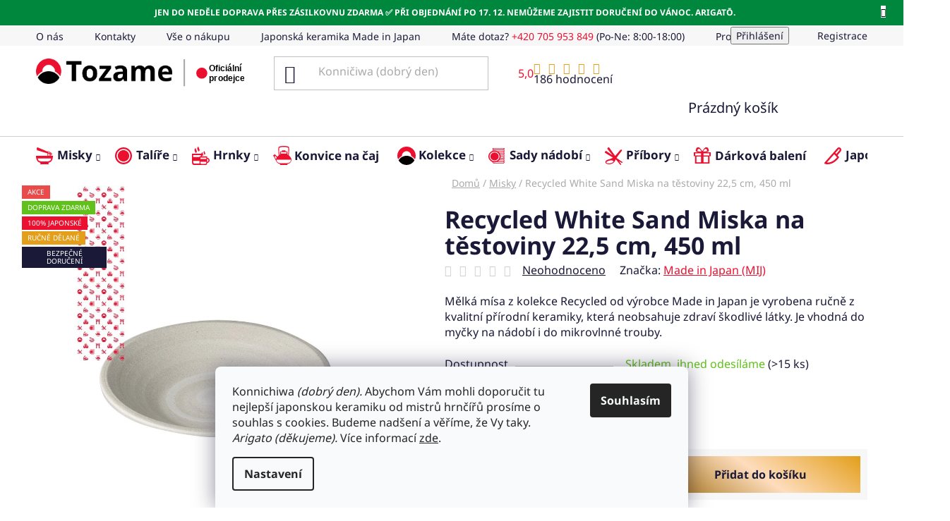

--- FILE ---
content_type: text/html; charset=utf-8
request_url: https://www.tozame.cz/melka-misa-recycled-23-cm-550-ml/
body_size: 34417
content:
<!doctype html><html lang="cs" dir="ltr" class="header-background-light external-fonts-loaded"><head><meta charset="utf-8" /><meta name="viewport" content="width=device-width,initial-scale=1" /><title>Recycled White Sand Miska na těstoviny 22,5 cm, 450 ml - Tozame.cz</title><link rel="preconnect" href="https://cdn.myshoptet.com" /><link rel="dns-prefetch" href="https://cdn.myshoptet.com" /><link rel="preload" href="https://cdn.myshoptet.com/prj/dist/master/cms/libs/jquery/jquery-1.11.3.min.js" as="script" /><link href="https://cdn.myshoptet.com/prj/dist/master/cms/templates/frontend_templates/shared/css/font-face/noto-sans.css" rel="stylesheet"><link href="https://cdn.myshoptet.com/prj/dist/master/shop/dist/font-shoptet-13.css.3c47e30adfa2e9e2683b.css" rel="stylesheet"><script>
dataLayer = [];
dataLayer.push({'shoptet' : {
    "pageId": 707,
    "pageType": "productDetail",
    "currency": "CZK",
    "currencyInfo": {
        "decimalSeparator": ",",
        "exchangeRate": 1,
        "priceDecimalPlaces": 2,
        "symbol": "K\u010d",
        "symbolLeft": 0,
        "thousandSeparator": " "
    },
    "language": "cs",
    "projectId": 467445,
    "product": {
        "id": 4638,
        "guid": "0e5a79e8-a858-11ec-88e3-ecf4bbd49285",
        "hasVariants": false,
        "codes": [
            {
                "code": "C0474",
                "quantity": "> 15",
                "stocks": [
                    {
                        "id": "ext",
                        "quantity": "> 15"
                    }
                ]
            }
        ],
        "code": "C0474",
        "name": "Recycled White Sand Miska na t\u011bstoviny 22,5 cm, 450 ml",
        "appendix": "",
        "weight": 0.55000000000000004,
        "manufacturer": "Made in Japan (MIJ)",
        "manufacturerGuid": "1EF53343831E6F928EE8DA0BA3DED3EE",
        "currentCategory": "Keramick\u00e9 misky",
        "currentCategoryGuid": "176400b3-1d6d-11ec-ac23-ac1f6b0076ec",
        "defaultCategory": "Keramick\u00e9 misky",
        "defaultCategoryGuid": "176400b3-1d6d-11ec-ac23-ac1f6b0076ec",
        "currency": "CZK",
        "priceWithVat": 559
    },
    "stocks": [
        {
            "id": "ext",
            "title": "Sklad",
            "isDeliveryPoint": 0,
            "visibleOnEshop": 1
        }
    ],
    "cartInfo": {
        "id": null,
        "freeShipping": false,
        "freeShippingFrom": 0,
        "leftToFreeGift": {
            "formattedPrice": "0 K\u010d",
            "priceLeft": 0
        },
        "freeGift": false,
        "leftToFreeShipping": {
            "priceLeft": 0,
            "dependOnRegion": 0,
            "formattedPrice": "0 K\u010d"
        },
        "discountCoupon": [],
        "getNoBillingShippingPrice": {
            "withoutVat": 0,
            "vat": 0,
            "withVat": 0
        },
        "cartItems": [],
        "taxMode": "ORDINARY"
    },
    "cart": [],
    "customer": {
        "priceRatio": 1,
        "priceListId": 1,
        "groupId": null,
        "registered": false,
        "mainAccount": false
    }
}});
dataLayer.push({'cookie_consent' : {
    "marketing": "denied",
    "analytics": "denied"
}});
document.addEventListener('DOMContentLoaded', function() {
    shoptet.consent.onAccept(function(agreements) {
        if (agreements.length == 0) {
            return;
        }
        dataLayer.push({
            'cookie_consent' : {
                'marketing' : (agreements.includes(shoptet.config.cookiesConsentOptPersonalisation)
                    ? 'granted' : 'denied'),
                'analytics': (agreements.includes(shoptet.config.cookiesConsentOptAnalytics)
                    ? 'granted' : 'denied')
            },
            'event': 'cookie_consent'
        });
    });
});
</script>

<!-- Google Tag Manager -->
<script>(function(w,d,s,l,i){w[l]=w[l]||[];w[l].push({'gtm.start':
new Date().getTime(),event:'gtm.js'});var f=d.getElementsByTagName(s)[0],
j=d.createElement(s),dl=l!='dataLayer'?'&l='+l:'';j.async=true;j.src=
'https://www.googletagmanager.com/gtm.js?id='+i+dl;f.parentNode.insertBefore(j,f);
})(window,document,'script','dataLayer','GTM-MTTSCBJ');</script>
<!-- End Google Tag Manager -->

<meta property="og:type" content="website"><meta property="og:site_name" content="tozame.cz"><meta property="og:url" content="https://www.tozame.cz/melka-misa-recycled-23-cm-550-ml/"><meta property="og:title" content="Recycled White Sand Miska na těstoviny 22,5 cm, 450 ml - Tozame.cz"><meta name="author" content="Tozame.cz"><meta name="web_author" content="Shoptet.cz"><meta name="dcterms.rightsHolder" content="www.tozame.cz"><meta name="robots" content="index,follow"><meta property="og:image" content="https://cdn.myshoptet.com/usr/www.tozame.cz/user/shop/big/4638_recycled-white-sand-miska-na-testoviny-22-5-cm--450-ml.jpg?6247f79e"><meta property="og:description" content="Recycled White Sand Miska na těstoviny 22,5 cm, 450 ml. Mělká mísa z kolekce Recycled od výrobce Made in Japan je vyrobena ručně z kvalitní přírodní keramiky, která neobsahuje zdraví škodlivé látky. Je vhodná do myčky na nádobí i do mikrovlnné trouby."><meta name="description" content="Recycled White Sand Miska na těstoviny 22,5 cm, 450 ml. Mělká mísa z kolekce Recycled od výrobce Made in Japan je vyrobena ručně z kvalitní přírodní keramiky, která neobsahuje zdraví škodlivé látky. Je vhodná do myčky na nádobí i do mikrovlnné trouby."><meta property="product:price:amount" content="559"><meta property="product:price:currency" content="CZK"><style>:root {--color-primary: #EC1030;--color-primary-h: 351;--color-primary-s: 87%;--color-primary-l: 49%;--color-primary-hover: #FD898E;--color-primary-hover-h: 357;--color-primary-hover-s: 97%;--color-primary-hover-l: 76%;--color-secondary: #60C11A;--color-secondary-h: 95;--color-secondary-s: 76%;--color-secondary-l: 43%;--color-secondary-hover: #84FE37;--color-secondary-hover-h: 97;--color-secondary-hover-s: 99%;--color-secondary-hover-l: 61%;--color-tertiary: #E39E1A;--color-tertiary-h: 39;--color-tertiary-s: 79%;--color-tertiary-l: 50%;--color-tertiary-hover: #cfcfcf;--color-tertiary-hover-h: 0;--color-tertiary-hover-s: 0%;--color-tertiary-hover-l: 81%;--color-header-background: #ffffff;--template-font: "Noto Sans";--template-headings-font: "Noto Sans";--header-background-url: url("[data-uri]");--cookies-notice-background: #F8FAFB;--cookies-notice-color: #252525;--cookies-notice-button-hover: #27263f;--cookies-notice-link-hover: #3b3a5f;--templates-update-management-preview-mode-content: "Náhled aktualizací šablony je aktivní pro váš prohlížeč."}</style>
    
    <link href="https://cdn.myshoptet.com/prj/dist/master/shop/dist/main-13.less.fdb02770e668ba5a70b5.css" rel="stylesheet" />
            <link href="https://cdn.myshoptet.com/prj/dist/master/shop/dist/mobile-header-v1-13.less.629f2f48911e67d0188c.css" rel="stylesheet" />
    
    <script>var shoptet = shoptet || {};</script>
    <script src="https://cdn.myshoptet.com/prj/dist/master/shop/dist/main-3g-header.js.05f199e7fd2450312de2.js"></script>
<!-- User include --><!-- api 427(81) html code header -->
<link rel="stylesheet" href="https://cdn.myshoptet.com/usr/api2.dklab.cz/user/documents/_doplnky/instagram/467445/6/467445_6.css" type="text/css" /><style>
        :root {
            --dklab-instagram-header-color: #000000;  
            --dklab-instagram-header-background: #DDDDDD;  
            --dklab-instagram-font-weight: 700;
            --dklab-instagram-font-size: 180%;
            --dklab-instagram-logoUrl: url(https://cdn.myshoptet.com/usr/api2.dklab.cz/user/documents/_doplnky/instagram/img/logo-duha.png); 
            --dklab-instagram-logo-size-width: 40px;
            --dklab-instagram-logo-size-height: 40px;                        
            --dklab-instagram-hover-content: 0;                        
            --dklab-instagram-padding: 0px;                        
            --dklab-instagram-border-color: #888888;
            
        }
        </style>
<!-- api 709(355) html code header -->
<script>
  const PWJS = {};
</script>

<script src=https://app.productwidgets.cz/pwjs.js></script>



<!-- api 1881(1446) html code header -->
<script>var bianoPixelConfig={debug:false,merchantId:"cz1e2bf4658a9185a2b8a240066441cac3acede3ee",project:"biano.cz"}</script>
<!-- service 427(81) html code header -->
<link rel="stylesheet" href="https://cdn.myshoptet.com/usr/api2.dklab.cz/user/documents/_doplnky/instagram/font/instagramplus.css" type="text/css" />

<!-- service 1472(1086) html code header -->
<link rel="stylesheet" href="https://cdn.myshoptet.com/usr/apollo.jakubtursky.sk/user/documents/assets/sipky/main.css?v=19">
<!-- service 425(79) html code header -->
<style>
.hodnoceni:before{content: "Jak o nás mluví zákazníci";}
.hodnoceni.svk:before{content: "Ako o nás hovoria zákazníci";}
.hodnoceni.hun:before{content: "Mit mondanak rólunk a felhasználók";}
.hodnoceni.pl:before{content: "Co mówią o nas klienci";}
.hodnoceni.eng:before{content: "Customer reviews";}
.hodnoceni.de:before{content: "Was unsere Kunden über uns denken";}
.hodnoceni.ro:before{content: "Ce spun clienții despre noi";}
.hodnoceni{margin: 20px auto;}
body:not(.paxio-merkur):not(.venus):not(.jupiter) .hodnoceni .vote-wrap {border: 0 !important;width: 24.5%;flex-basis: 25%;padding: 10px 20px !important;display: inline-block;margin: 0;vertical-align: top;}
.multiple-columns-body #content .hodnoceni .vote-wrap {width: 49%;flex-basis: 50%;}
.hodnoceni .votes-wrap {display: block; border: 1px solid #f7f7f7;margin: 0;width: 100%;max-width: none;padding: 10px 0; background: #fff;}
.hodnoceni .vote-wrap:nth-child(n+5){display: none !important;}
.hodnoceni:before{display: block;font-size: 18px;padding: 10px 20px;background: #fcfcfc;}
.sidebar .hodnoceni .vote-pic, .sidebar .hodnoceni .vote-initials{display: block;}
.sidebar .hodnoceni .vote-wrap, #column-l #column-l-in .hodnoceni .vote-wrap {width: 100% !important; display: block;}
.hodnoceni > a{display: block;text-align: right;padding-top: 6px;}
.hodnoceni > a:after{content: "››";display: inline-block;margin-left: 2px;}
.sidebar .hodnoceni:before, #column-l #column-l-in .hodnoceni:before {background: none !important; padding-left: 0 !important;}
.template-10 .hodnoceni{max-width: 952px !important;}
.page-detail .hodnoceni > a{font-size: 14px;}
.page-detail .hodnoceni{margin-bottom: 30px;}
@media screen and (min-width: 992px) and (max-width: 1199px) {
.hodnoceni .vote-rating{display: block;}
.hodnoceni .vote-time{display: block;margin-top: 3px;}
.hodnoceni .vote-delimeter{display: none;}
}
@media screen and (max-width: 991px) {
body:not(.paxio-merkur):not(.venus):not(.jupiter) .hodnoceni .vote-wrap {width: 49%;flex-basis: 50%;}
.multiple-columns-body #content .hodnoceni .vote-wrap {width: 99%;flex-basis: 100%;}
}
@media screen and (max-width: 767px) {
body:not(.paxio-merkur):not(.venus):not(.jupiter) .hodnoceni .vote-wrap {width: 99%;flex-basis: 100%;}
}
.home #main-product .hodnoceni{margin: 0 0 60px 0;}
.hodnoceni .votes-wrap.admin-response{display: none !important;}
.hodnoceni .vote-pic {width: 100px;}
.hodnoceni .vote-delimeter{display: none;}
.hodnoceni .vote-rating{display: block;}
.hodnoceni .vote-time {display: block;margin-top: 5px;}
@media screen and (min-width: 768px){
.template-12 .hodnoceni{max-width: 747px; margin-left: auto; margin-right: auto;}
}
@media screen and (min-width: 992px){
.template-12 .hodnoceni{max-width: 972px;}
}
@media screen and (min-width: 1200px){
.template-12 .hodnoceni{max-width: 1418px;}
}
.template-14 .hodnoceni .vote-initials{margin: 0 auto;}
.vote-pic img::before {display: none;}
.hodnoceni + .hodnoceni {display: none;}
</style>
<!-- service 1881(1446) html code header -->
<script>
    document.addEventListener("DOMContentLoaded",()=>{var b,i,a,n,o,p,x,s;b=window,i=document,a=bianoPixelConfig,b.bianoTrack||((o=b.bianoTrack=function(){o.callMethod?o.callMethod.apply(o,arguments):o.queue.push(arguments)}).push=o,o.queue=[],a=a||{},n=shoptet.consent.isAccepted("analytics"),o.push("consent",n),o.push("init",a.merchantId),s="script",(p=i.createElement(s)).async=!0,p.src="https://"+(n?"pixel."+a.project:"bianopixel.com")+"/"+(a.debug?"debug":"min")+"/pixel.js",(x=i.getElementsByTagName(s)[0]).parentNode.insertBefore(p,x));const dl=getShoptetDataLayer();switch(dl.pageType){case"productDetail":bianoTrack("track","product_view",{id:(dl.product.code||dl.product.codes[0].code).toString(),source:"shoptet"});break;case"thankYou":bianoTrack("track","purchase",{id:dl.order.orderNo.toString(),order_price:parseFloat(dl.order.total),currency:dl.order.currencyCode,items:dl.order.content.map(item=>({id:item.sku.toString(),quantity:parseInt(item.quantity),unit_price:parseFloat(item.price)})),source:"shoptet"});break;default:bianoTrack("track","page_view",{source:"shoptet"})}document.addEventListener("ShoptetCartAddCartItem",()=>{const dl=getShoptetDataLayer();if(dl.cart&&dl.cart.length){const item=dl.cart[dl.cart.length-1];bianoTrack("track","add_to_cart",{id:item.code.toString(),quantity:parseInt(item.quantity),unit_price:parseFloat(item.priceWithVat),currency:dl.currency,source:"shoptet"})}}),shoptet.scripts.setCustomCallback("shoptet.consent.set",(function(args){args[0].includes("analytics")&&bianoTrack("consent",!0)}))});
</script>
<!-- project html code header -->
<meta name="seznam-wmt" content="oWRPT7nL8sJC7VAGE0KIzkCrMKkZtTL5" /> <! -- ověřovací kód pro reporter.seznam.cz -->
<meta name="seznam-wmt" content="f0vjYS1d5vIO2CBn2OhPa72Z8Azbk52j" /> <! -- ověřovací kód pro reporter.seznam.cz -->

<meta name="google-site-verification" content="jyWNOtIfUpjsOPkJxQIUZJbdZVCU-ToWMenwuoqfGtg" />  <! -- ověřovací kód pro Google Merchant Center -->
<link href="/user/documents/tstyle.css?v=0.004" rel="stylesheet" />

<link rel=”canonical” href=”https://www.tozame.cz/” />
<link rel="alternate" href="https://www.tozame.cz/" hreflang="cs-cz" />

<style>
.site-msg.information {
	background-color: #00873E;
}

.top-navigation-menu-item-external-15 {
	position: unset;
}
/*.container .top-navigation-tools a {
	padding-left: 25px;
}

.top-navigation-bar-menu a, .top-navigation-bar-menu-helper a, .dropdown-menu a, .top-navigation-tools a {
	padding: 4px 15px;
}*/

.searchWhisperer {
	top: 98%;
}
#showHeurekaBadgeHere-1 {
	max-width: 65px;
}
@media (min-width: 768px) {
	.type-product .content-wrapper #content {
		padding-top: 25px;
	}
  .header-bottom #navigation .navigation-in>ul>.menu-item-1209 {
  	background: url('https://www.tozame.cz/user/documents/upload/Menu icons/noze_red.svg') no-repeat;
    background-size: 13%;
    background-position: left;
  }
  .products-block > div .p .p-bottom > div .p-tools .pr-action {display: flex; flex-direction: column; row-gap: 10px;}
}
.next-step .btn::before {
	left: -135%;
}
.order-button-text {
	font-weight: bold;
  text-transform: capitalize;
}
.form-group {
	margin-bottom: 0px;
}
.in-restaurace .content-inner>article>div>p:nth-child(17) {
	display: none;
}
.form-group .btn {
	background: rgb(159,109,15);
  background: linear-gradient(35deg, rgba(159,109,15,1) 0%, rgba(254,221,189,1) 50%, rgba(227,158,26,1) 100%);
  border: unset;
}
input.btn::before {
	content: '';
    background: rgba(227,158,26,1);
    width: 120%;
    left: -128%;
    transform: skew(30deg);
    transition: transform 0.4s cubic-bezier(0.3, 1, 0.8, 1);
    z-index: -1;
}
.form-group .btn:hover {
	background: rgb(159,109,15);
    background: linear-gradient(35deg, rgba(159,109,15,1) 0%, rgba(254,221,189,1) 50%, rgba(227,158,26,1) 100%);
    border-color: transparent;
}
.in-blog .news-item-detail, .in-blog .news-wrapper {background-image: unset;}

.flag.flag-discount {
    background-color: #EC1030;
}

.price-save {
    color: #EC1030;
}
@media(min-width: 1440px){
.products-block > div .p .p-bottom > div .p-tools .pr-action {flex-direction: row;}
}
</style>
<!-- /User include --><link rel="shortcut icon" href="/favicon.ico" type="image/x-icon" /><link rel="canonical" href="https://www.tozame.cz/melka-misa-recycled-23-cm-550-ml/" />    <!-- Global site tag (gtag.js) - Google Analytics -->
    <script async src="https://www.googletagmanager.com/gtag/js?id=G-PJLSPDXPEQ"></script>
    <script>
        
        window.dataLayer = window.dataLayer || [];
        function gtag(){dataLayer.push(arguments);}
        

                    console.debug('default consent data');

            gtag('consent', 'default', {"ad_storage":"denied","analytics_storage":"denied","ad_user_data":"denied","ad_personalization":"denied","wait_for_update":500});
            dataLayer.push({
                'event': 'default_consent'
            });
        
        gtag('js', new Date());

                gtag('config', 'UA-221285698-1', { 'groups': "UA" });
        
                gtag('config', 'G-PJLSPDXPEQ', {"groups":"GA4","send_page_view":false,"content_group":"productDetail","currency":"CZK","page_language":"cs"});
        
                gtag('config', 'AW-10949946311', {"allow_enhanced_conversions":true});
        
        
        
        
        
                    gtag('event', 'page_view', {"send_to":"GA4","page_language":"cs","content_group":"productDetail","currency":"CZK"});
        
                gtag('set', 'currency', 'CZK');

        gtag('event', 'view_item', {
            "send_to": "UA",
            "items": [
                {
                    "id": "C0474",
                    "name": "Recycled White Sand Miska na t\u011bstoviny 22,5 cm, 450 ml",
                    "category": "Keramick\u00e9 misky",
                                        "brand": "Made in Japan (MIJ)",
                                                            "price": 559
                }
            ]
        });
        
        
        
        
        
                    gtag('event', 'view_item', {"send_to":"GA4","page_language":"cs","content_group":"productDetail","value":559,"currency":"CZK","items":[{"item_id":"C0474","item_name":"Recycled White Sand Miska na t\u011bstoviny 22,5 cm, 450 ml","item_brand":"Made in Japan (MIJ)","item_category":"Keramick\u00e9 misky","price":559,"quantity":1,"index":0}]});
        
        
        
        
        
        
        
        document.addEventListener('DOMContentLoaded', function() {
            if (typeof shoptet.tracking !== 'undefined') {
                for (var id in shoptet.tracking.bannersList) {
                    gtag('event', 'view_promotion', {
                        "send_to": "UA",
                        "promotions": [
                            {
                                "id": shoptet.tracking.bannersList[id].id,
                                "name": shoptet.tracking.bannersList[id].name,
                                "position": shoptet.tracking.bannersList[id].position
                            }
                        ]
                    });
                }
            }

            shoptet.consent.onAccept(function(agreements) {
                if (agreements.length !== 0) {
                    console.debug('gtag consent accept');
                    var gtagConsentPayload =  {
                        'ad_storage': agreements.includes(shoptet.config.cookiesConsentOptPersonalisation)
                            ? 'granted' : 'denied',
                        'analytics_storage': agreements.includes(shoptet.config.cookiesConsentOptAnalytics)
                            ? 'granted' : 'denied',
                                                                                                'ad_user_data': agreements.includes(shoptet.config.cookiesConsentOptPersonalisation)
                            ? 'granted' : 'denied',
                        'ad_personalization': agreements.includes(shoptet.config.cookiesConsentOptPersonalisation)
                            ? 'granted' : 'denied',
                        };
                    console.debug('update consent data', gtagConsentPayload);
                    gtag('consent', 'update', gtagConsentPayload);
                    dataLayer.push(
                        { 'event': 'update_consent' }
                    );
                }
            });
        });
    </script>
<script>
    (function(t, r, a, c, k, i, n, g) { t['ROIDataObject'] = k;
    t[k]=t[k]||function(){ (t[k].q=t[k].q||[]).push(arguments) },t[k].c=i;n=r.createElement(a),
    g=r.getElementsByTagName(a)[0];n.async=1;n.src=c;g.parentNode.insertBefore(n,g)
    })(window, document, 'script', '//www.heureka.cz/ocm/sdk.js?source=shoptet&version=2&page=product_detail', 'heureka', 'cz');

    heureka('set_user_consent', 0);
</script>
</head><body class="desktop id-707 in-keramicke-misky template-13 type-product type-detail one-column-body columns-3 smart-labels-active ums_forms_redesign--off ums_a11y_category_page--on ums_discussion_rating_forms--off ums_flags_display_unification--on ums_a11y_login--on mobile-header-version-1"><noscript>
    <style>
        #header {
            padding-top: 0;
            position: relative !important;
            top: 0;
        }
        .header-navigation {
            position: relative !important;
        }
        .overall-wrapper {
            margin: 0 !important;
        }
        body:not(.ready) {
            visibility: visible !important;
        }
    </style>
    <div class="no-javascript">
        <div class="no-javascript__title">Musíte změnit nastavení vašeho prohlížeče</div>
        <div class="no-javascript__text">Podívejte se na: <a href="https://www.google.com/support/bin/answer.py?answer=23852">Jak povolit JavaScript ve vašem prohlížeči</a>.</div>
        <div class="no-javascript__text">Pokud používáte software na blokování reklam, může být nutné povolit JavaScript z této stránky.</div>
        <div class="no-javascript__text">Děkujeme.</div>
    </div>
</noscript>

        <div id="fb-root"></div>
        <script>
            window.fbAsyncInit = function() {
                FB.init({
                    autoLogAppEvents : true,
                    xfbml            : true,
                    version          : 'v24.0'
                });
            };
        </script>
        <script async defer crossorigin="anonymous" src="https://connect.facebook.net/cs_CZ/sdk.js#xfbml=1&version=v24.0"></script>
<!-- Google Tag Manager (noscript) -->
<noscript><iframe src="https://www.googletagmanager.com/ns.html?id=GTM-MTTSCBJ"
height="0" width="0" style="display:none;visibility:hidden"></iframe></noscript>
<!-- End Google Tag Manager (noscript) -->

    <div class="siteCookies siteCookies--bottom siteCookies--light js-siteCookies" role="dialog" data-testid="cookiesPopup" data-nosnippet>
        <div class="siteCookies__form">
            <div class="siteCookies__content">
                <div class="siteCookies__text">
                    Konnichiwa <em>(dobrý den).</em> Abychom Vám mohli doporučit tu nejlepší japonskou keramiku od mistrů hrnčířů prosíme o souhlas s cookies. Budeme nadšení a věříme, že Vy taky.<em> Arigato (děkujeme). </em>Více informací <a href="https://www.tozame.cz/podminky-ochrany-osobnich-udaju/" target="\" _blank="" rel="\" noreferrer="">zde</a>.
                </div>
                <p class="siteCookies__links">
                    <button class="siteCookies__link js-cookies-settings" aria-label="Nastavení cookies" data-testid="cookiesSettings">Nastavení</button>
                </p>
            </div>
            <div class="siteCookies__buttonWrap">
                                <button class="siteCookies__button js-cookiesConsentSubmit" value="all" aria-label="Přijmout cookies" data-testid="buttonCookiesAccept">Souhlasím</button>
            </div>
        </div>
        <script>
            document.addEventListener("DOMContentLoaded", () => {
                const siteCookies = document.querySelector('.js-siteCookies');
                document.addEventListener("scroll", shoptet.common.throttle(() => {
                    const st = document.documentElement.scrollTop;
                    if (st > 1) {
                        siteCookies.classList.add('siteCookies--scrolled');
                    } else {
                        siteCookies.classList.remove('siteCookies--scrolled');
                    }
                }, 100));
            });
        </script>
    </div>
<a href="#content" class="skip-link sr-only">Přejít na obsah</a><div class="overall-wrapper"><div class="site-msg information"><div class="container"><div class="text">Jen do neděle doprava přes Zásilkovnu zdarma ✅ Při objednání po 17. 12. nemůžeme zajistit doručení do Vánoc. Arigatō.</div><div class="close js-close-information-msg"></div></div></div><div class="user-action"><div class="container">
    <div class="user-action-in">
                    <div id="login" class="user-action-login popup-widget login-widget" role="dialog" aria-labelledby="loginHeading">
        <div class="popup-widget-inner">
                            <h2 id="loginHeading">Přihlášení k vašemu účtu</h2><div id="customerLogin"><form action="/action/Customer/Login/" method="post" id="formLoginIncluded" class="csrf-enabled formLogin" data-testid="formLogin"><input type="hidden" name="referer" value="" /><div class="form-group"><div class="input-wrapper email js-validated-element-wrapper no-label"><input type="email" name="email" class="form-control" autofocus placeholder="E-mailová adresa (např. jan@novak.cz)" data-testid="inputEmail" autocomplete="email" required /></div></div><div class="form-group"><div class="input-wrapper password js-validated-element-wrapper no-label"><input type="password" name="password" class="form-control" placeholder="Heslo" data-testid="inputPassword" autocomplete="current-password" required /><span class="no-display">Nemůžete vyplnit toto pole</span><input type="text" name="surname" value="" class="no-display" /></div></div><div class="form-group"><div class="login-wrapper"><button type="submit" class="btn btn-secondary btn-text btn-login" data-testid="buttonSubmit">Přihlásit se</button><div class="password-helper"><a href="/registrace/" data-testid="signup" rel="nofollow">Nová registrace</a><a href="/klient/zapomenute-heslo/" rel="nofollow">Zapomenuté heslo</a></div></div></div><div class="social-login-buttons"><div class="social-login-buttons-divider"><span>nebo</span></div><div class="form-group"><a href="/action/Social/login/?provider=Facebook" class="login-btn facebook" rel="nofollow"><span class="login-facebook-icon"></span><strong>Přihlásit se přes Facebook</strong></a></div><div class="form-group"><a href="/action/Social/login/?provider=Seznam" class="login-btn seznam" rel="nofollow"><span class="login-seznam-icon"></span><strong>Přihlásit se přes Seznam</strong></a></div></div></form>
</div>                    </div>
    </div>

                <div id="cart-widget" class="user-action-cart popup-widget cart-widget loader-wrapper" data-testid="popupCartWidget" role="dialog" aria-hidden="true">
            <div class="popup-widget-inner cart-widget-inner place-cart-here">
                <div class="loader-overlay">
                    <div class="loader"></div>
                </div>
            </div>
        </div>
    </div>
</div>
</div><div class="top-navigation-bar" data-testid="topNavigationBar">

    <div class="container">

                            <div class="top-navigation-menu">
                <ul class="top-navigation-bar-menu">
                                            <li class="top-navigation-menu-item-852">
                            <a href="/o-nas/" title="O nás">O nás</a>
                        </li>
                                            <li class="top-navigation-menu-item-29">
                            <a href="/kontakty/" title="Kontakty">Kontakty</a>
                        </li>
                                            <li class="top-navigation-menu-item-849">
                            <a href="/vse-o-nakupu/" title="Vše o nákupu">Vše o nákupu</a>
                        </li>
                                            <li class="top-navigation-menu-item-1014">
                            <a href="/japonska-keramika-made-in-japan/" title="Japonská keramika Made in Japan">Japonská keramika Made in Japan</a>
                        </li>
                                            <li class="top-navigation-menu-item-external-15">
                            <a href="tel:+420705953849" title="Máte dotaz? +420 705 953 849 (Po-Ne: 8:00-18:00)">Máte dotaz? +420 705 953 849 (Po-Ne: 8:00-18:00)</a>
                        </li>
                                            <li class="top-navigation-menu-item-682">
                            <a href="/blog/" title="Blog">Blog</a>
                        </li>
                                            <li class="top-navigation-menu-item--51">
                            <a href="/hodnoceni-obchodu/" title="Hodnocení obchodu">Hodnocení obchodu</a>
                        </li>
                                            <li class="top-navigation-menu-item-39">
                            <a href="/obchodni-podminky/" title="Obchodní podmínky">Obchodní podmínky</a>
                        </li>
                                            <li class="top-navigation-menu-item-691">
                            <a href="/podminky-ochrany-osobnich-udaju/" title="Podmínky ochrany osobních údajů">Podmínky ochrany osobních údajů</a>
                        </li>
                                            <li class="top-navigation-menu-item-1146">
                            <a href="/restaurace/" title="Nádobí do restaurace, hotelu, kavárny">Nádobí do restaurace, hotelu, kavárny</a>
                        </li>
                                    </ul>
                <div class="top-navigation-menu-trigger">Více</div>
                <ul class="top-navigation-bar-menu-helper"></ul>
            </div>
        
        <div class="top-navigation-tools">
                        <button class="top-nav-button top-nav-button-login toggle-window" type="button" data-target="login" aria-haspopup="dialog" aria-controls="login" aria-expanded="false" data-testid="signin"><span>Přihlášení</span></button>
    <a href="/registrace/" class="top-nav-button top-nav-button-register" data-testid="headerSignup">Registrace</a>
        </div>

    </div>

</div>
<header id="header">
        <div class="header-top">
            <div class="container navigation-wrapper header-top-wrapper">
                <div class="site-name"><a href="/" data-testid="linkWebsiteLogo"><img src="https://cdn.myshoptet.com/usr/www.tozame.cz/user/logos/tozame.png" alt="Tozame.cz" fetchpriority="low" /></a></div>                <div class="search" itemscope itemtype="https://schema.org/WebSite">
                    <meta itemprop="headline" content="Keramické misky"/><meta itemprop="url" content="https://www.tozame.cz"/><meta itemprop="text" content="Recycled White Sand Miska na těstoviny 22,5 cm, 450 ml. Mělká mísa z kolekce Recycled od výrobce Made in Japan je vyrobena ručně z kvalitní přírodní keramiky, která neobsahuje zdraví škodlivé látky. Je vhodná do myčky na nádobí i do mikrovlnné trouby."/>                    <form action="/action/ProductSearch/prepareString/" method="post"
    id="formSearchForm" class="search-form compact-form js-search-main"
    itemprop="potentialAction" itemscope itemtype="https://schema.org/SearchAction" data-testid="searchForm">
    <fieldset>
        <meta itemprop="target"
            content="https://www.tozame.cz/vyhledavani/?string={string}"/>
        <input type="hidden" name="language" value="cs"/>
        
            
    <span class="search-input-icon" aria-hidden="true"></span>

<input
    type="search"
    name="string"
        class="query-input form-control search-input js-search-input"
    placeholder="Napište, co hledáte"
    autocomplete="off"
    required
    itemprop="query-input"
    aria-label="Vyhledávání"
    data-testid="searchInput"
>
            <button type="submit" class="btn btn-default search-button" data-testid="searchBtn">Hledat</button>
        
    </fieldset>
</form>
                </div>
                <div class="navigation-buttons">
                    <a href="#" class="toggle-window" data-target="search" data-testid="linkSearchIcon"><span class="sr-only">Hledat</span></a>
                        
    <a href="/kosik/" class="btn btn-icon toggle-window cart-count" data-target="cart" data-hover="true" data-redirect="true" data-testid="headerCart" rel="nofollow" aria-haspopup="dialog" aria-expanded="false" aria-controls="cart-widget">
        
                <span class="sr-only">Nákupní košík</span>
        
            <span class="cart-price visible-lg-inline-block" data-testid="headerCartPrice">
                                    Prázdný košík                            </span>
        
    
            </a>
                    <a href="#" class="toggle-window" data-target="navigation" data-testid="hamburgerMenu"></a>
                </div>
            </div>
        </div>
        <div class="header-bottom">
            <div class="container navigation-wrapper header-bottom-wrapper js-navigation-container">
                <nav id="navigation" aria-label="Hlavní menu" data-collapsible="true"><div class="navigation-in menu"><ul class="menu-level-1" role="menubar" data-testid="headerMenuItems"><li class="menu-item-707 ext" role="none"><a href="/keramicke-misky/" class="active" data-testid="headerMenuItem" role="menuitem" aria-haspopup="true" aria-expanded="false"><b>Misky</b><span class="submenu-arrow"></span></a><ul class="menu-level-2" aria-label="Misky" tabindex="-1" role="menu"><li class="menu-item-1029" role="none"><a href="/male-servirovaci-misky/" class="menu-image" data-testid="headerMenuItem" tabindex="-1" aria-hidden="true"><img src="data:image/svg+xml,%3Csvg%20width%3D%22140%22%20height%3D%22100%22%20xmlns%3D%22http%3A%2F%2Fwww.w3.org%2F2000%2Fsvg%22%3E%3C%2Fsvg%3E" alt="" aria-hidden="true" width="140" height="100"  data-src="https://cdn.myshoptet.com/usr/www.tozame.cz/user/categories/thumb/male_servirovaci_misky_tozame.png" fetchpriority="low" /></a><div><a href="/male-servirovaci-misky/" data-testid="headerMenuItem" role="menuitem"><span>Malé servírovací misky</span></a>
                        </div></li><li class="menu-item-1026" role="none"><a href="/stredni-servirovaci-misky/" class="menu-image" data-testid="headerMenuItem" tabindex="-1" aria-hidden="true"><img src="data:image/svg+xml,%3Csvg%20width%3D%22140%22%20height%3D%22100%22%20xmlns%3D%22http%3A%2F%2Fwww.w3.org%2F2000%2Fsvg%22%3E%3C%2Fsvg%3E" alt="" aria-hidden="true" width="140" height="100"  data-src="https://cdn.myshoptet.com/usr/www.tozame.cz/user/categories/thumb/stredni_servirovaci_misky_tozame.png" fetchpriority="low" /></a><div><a href="/stredni-servirovaci-misky/" data-testid="headerMenuItem" role="menuitem"><span>Střední servírovací misky</span></a>
                        </div></li><li class="menu-item-1020" role="none"><a href="/velke-servirovaci-misky/" class="menu-image" data-testid="headerMenuItem" tabindex="-1" aria-hidden="true"><img src="data:image/svg+xml,%3Csvg%20width%3D%22140%22%20height%3D%22100%22%20xmlns%3D%22http%3A%2F%2Fwww.w3.org%2F2000%2Fsvg%22%3E%3C%2Fsvg%3E" alt="" aria-hidden="true" width="140" height="100"  data-src="https://cdn.myshoptet.com/usr/www.tozame.cz/user/categories/thumb/velke_servirovaci_misky_tozame.png" fetchpriority="low" /></a><div><a href="/velke-servirovaci-misky/" data-testid="headerMenuItem" role="menuitem"><span>Velké servírovací misky</span></a>
                        </div></li><li class="menu-item-738" role="none"><a href="/misky-na-polevku/" class="menu-image" data-testid="headerMenuItem" tabindex="-1" aria-hidden="true"><img src="data:image/svg+xml,%3Csvg%20width%3D%22140%22%20height%3D%22100%22%20xmlns%3D%22http%3A%2F%2Fwww.w3.org%2F2000%2Fsvg%22%3E%3C%2Fsvg%3E" alt="" aria-hidden="true" width="140" height="100"  data-src="https://cdn.myshoptet.com/usr/www.tozame.cz/user/categories/thumb/misky_na_polevku_tozame.png" fetchpriority="low" /></a><div><a href="/misky-na-polevku/" data-testid="headerMenuItem" role="menuitem"><span>Misky na polévku</span></a>
                        </div></li><li class="menu-item-741" role="none"><a href="/miska-na-polevku-ramen/" class="menu-image" data-testid="headerMenuItem" tabindex="-1" aria-hidden="true"><img src="data:image/svg+xml,%3Csvg%20width%3D%22140%22%20height%3D%22100%22%20xmlns%3D%22http%3A%2F%2Fwww.w3.org%2F2000%2Fsvg%22%3E%3C%2Fsvg%3E" alt="" aria-hidden="true" width="140" height="100"  data-src="https://cdn.myshoptet.com/usr/www.tozame.cz/user/categories/thumb/misky_na_ramen_tozame.png" fetchpriority="low" /></a><div><a href="/miska-na-polevku-ramen/" data-testid="headerMenuItem" role="menuitem"><span>Misky na Ramen</span></a>
                        </div></li><li class="menu-item-744" role="none"><a href="/miska-na-polevku-udon/" class="menu-image" data-testid="headerMenuItem" tabindex="-1" aria-hidden="true"><img src="data:image/svg+xml,%3Csvg%20width%3D%22140%22%20height%3D%22100%22%20xmlns%3D%22http%3A%2F%2Fwww.w3.org%2F2000%2Fsvg%22%3E%3C%2Fsvg%3E" alt="" aria-hidden="true" width="140" height="100"  data-src="https://cdn.myshoptet.com/usr/www.tozame.cz/user/categories/thumb/misky_na_udon_tozame.png" fetchpriority="low" /></a><div><a href="/miska-na-polevku-udon/" data-testid="headerMenuItem" role="menuitem"><span>Misky na Udon</span></a>
                        </div></li></ul></li>
<li class="menu-item-710 ext" role="none"><a href="/keramicke-talire/" data-testid="headerMenuItem" role="menuitem" aria-haspopup="true" aria-expanded="false"><b>Talíře</b><span class="submenu-arrow"></span></a><ul class="menu-level-2" aria-label="Talíře" tabindex="-1" role="menu"><li class="menu-item-729" role="none"><a href="/dezertni-talire/" class="menu-image" data-testid="headerMenuItem" tabindex="-1" aria-hidden="true"><img src="data:image/svg+xml,%3Csvg%20width%3D%22140%22%20height%3D%22100%22%20xmlns%3D%22http%3A%2F%2Fwww.w3.org%2F2000%2Fsvg%22%3E%3C%2Fsvg%3E" alt="" aria-hidden="true" width="140" height="100"  data-src="https://cdn.myshoptet.com/usr/www.tozame.cz/user/categories/thumb/dezertni_talire_tozame.png" fetchpriority="low" /></a><div><a href="/dezertni-talire/" data-testid="headerMenuItem" role="menuitem"><span>Dezertní talíře</span></a>
                        </div></li><li class="menu-item-732" role="none"><a href="/servirovaci-talire/" class="menu-image" data-testid="headerMenuItem" tabindex="-1" aria-hidden="true"><img src="data:image/svg+xml,%3Csvg%20width%3D%22140%22%20height%3D%22100%22%20xmlns%3D%22http%3A%2F%2Fwww.w3.org%2F2000%2Fsvg%22%3E%3C%2Fsvg%3E" alt="" aria-hidden="true" width="140" height="100"  data-src="https://cdn.myshoptet.com/usr/www.tozame.cz/user/categories/thumb/servirovaci_talire_tozame.png" fetchpriority="low" /></a><div><a href="/servirovaci-talire/" data-testid="headerMenuItem" role="menuitem"><span>Servírovací talíře</span></a>
                        </div></li><li class="menu-item-735" role="none"><a href="/talir-s-vysokym-okrajem/" class="menu-image" data-testid="headerMenuItem" tabindex="-1" aria-hidden="true"><img src="data:image/svg+xml,%3Csvg%20width%3D%22140%22%20height%3D%22100%22%20xmlns%3D%22http%3A%2F%2Fwww.w3.org%2F2000%2Fsvg%22%3E%3C%2Fsvg%3E" alt="" aria-hidden="true" width="140" height="100"  data-src="https://cdn.myshoptet.com/usr/www.tozame.cz/user/categories/thumb/talire_s_vysokym_okrajem_tozame.png" fetchpriority="low" /></a><div><a href="/talir-s-vysokym-okrajem/" data-testid="headerMenuItem" role="menuitem"><span>Talíře s vysokým okrajem</span></a>
                        </div></li><li class="menu-item-1005" role="none"><a href="/talire-na-sushi/" class="menu-image" data-testid="headerMenuItem" tabindex="-1" aria-hidden="true"><img src="data:image/svg+xml,%3Csvg%20width%3D%22140%22%20height%3D%22100%22%20xmlns%3D%22http%3A%2F%2Fwww.w3.org%2F2000%2Fsvg%22%3E%3C%2Fsvg%3E" alt="" aria-hidden="true" width="140" height="100"  data-src="https://cdn.myshoptet.com/usr/www.tozame.cz/user/categories/thumb/talire_na_sushi_tozame.png" fetchpriority="low" /></a><div><a href="/talire-na-sushi/" data-testid="headerMenuItem" role="menuitem"><span>Talíře na sushi</span></a>
                        </div></li></ul></li>
<li class="menu-item-714 ext" role="none"><a href="/keramicke-hrnky/" data-testid="headerMenuItem" role="menuitem" aria-haspopup="true" aria-expanded="false"><b>Hrnky</b><span class="submenu-arrow"></span></a><ul class="menu-level-2" aria-label="Hrnky" tabindex="-1" role="menu"><li class="menu-item-750" role="none"><a href="/hrnky-na-caj/" class="menu-image" data-testid="headerMenuItem" tabindex="-1" aria-hidden="true"><img src="data:image/svg+xml,%3Csvg%20width%3D%22140%22%20height%3D%22100%22%20xmlns%3D%22http%3A%2F%2Fwww.w3.org%2F2000%2Fsvg%22%3E%3C%2Fsvg%3E" alt="" aria-hidden="true" width="140" height="100"  data-src="https://cdn.myshoptet.com/usr/www.tozame.cz/user/categories/thumb/hrnky_na_caj_tozame.png" fetchpriority="low" /></a><div><a href="/hrnky-na-caj/" data-testid="headerMenuItem" role="menuitem"><span>Hrnky na čaj</span></a>
                        </div></li><li class="menu-item-753" role="none"><a href="/hrnicky-na-kavu/" class="menu-image" data-testid="headerMenuItem" tabindex="-1" aria-hidden="true"><img src="data:image/svg+xml,%3Csvg%20width%3D%22140%22%20height%3D%22100%22%20xmlns%3D%22http%3A%2F%2Fwww.w3.org%2F2000%2Fsvg%22%3E%3C%2Fsvg%3E" alt="" aria-hidden="true" width="140" height="100"  data-src="https://cdn.myshoptet.com/usr/www.tozame.cz/user/categories/thumb/hrnky_na_kavu_tozame.png" fetchpriority="low" /></a><div><a href="/hrnicky-na-kavu/" data-testid="headerMenuItem" role="menuitem"><span>Designové hrnky na kávu</span></a>
                        </div></li><li class="menu-item-756" role="none"><a href="/poharky-a-lahve-na-sake/" class="menu-image" data-testid="headerMenuItem" tabindex="-1" aria-hidden="true"><img src="data:image/svg+xml,%3Csvg%20width%3D%22140%22%20height%3D%22100%22%20xmlns%3D%22http%3A%2F%2Fwww.w3.org%2F2000%2Fsvg%22%3E%3C%2Fsvg%3E" alt="" aria-hidden="true" width="140" height="100"  data-src="https://cdn.myshoptet.com/usr/www.tozame.cz/user/categories/thumb/poharky_a_lahve_na_sake_tozame.png" fetchpriority="low" /></a><div><a href="/poharky-a-lahve-na-sake/" data-testid="headerMenuItem" role="menuitem"><span>Pohárky a lahve na sake</span></a>
                        </div></li><li class="menu-item-1044" role="none"><a href="/originalni-sklenice-na-vodu/" class="menu-image" data-testid="headerMenuItem" tabindex="-1" aria-hidden="true"><img src="data:image/svg+xml,%3Csvg%20width%3D%22140%22%20height%3D%22100%22%20xmlns%3D%22http%3A%2F%2Fwww.w3.org%2F2000%2Fsvg%22%3E%3C%2Fsvg%3E" alt="" aria-hidden="true" width="140" height="100"  data-src="https://cdn.myshoptet.com/usr/www.tozame.cz/user/categories/thumb/originalni_sklenice_na_vodu_tozame.png" fetchpriority="low" /></a><div><a href="/originalni-sklenice-na-vodu/" data-testid="headerMenuItem" role="menuitem"><span>Originální sklenice na vodu</span></a>
                        </div></li></ul></li>
<li class="menu-item-717" role="none"><a href="/keramicke-konvice-na-caj/" data-testid="headerMenuItem" role="menuitem" aria-expanded="false"><b>Konvice na čaj</b></a></li>
<li class="menu-item-786 ext" role="none"><a href="/kolekce/" data-testid="headerMenuItem" role="menuitem" aria-haspopup="true" aria-expanded="false"><b>Kolekce</b><span class="submenu-arrow"></span></a><ul class="menu-level-2" aria-label="Kolekce" tabindex="-1" role="menu"><li class="menu-item-789" role="none"><a href="/black-pearl/" class="menu-image" data-testid="headerMenuItem" tabindex="-1" aria-hidden="true"><img src="data:image/svg+xml,%3Csvg%20width%3D%22140%22%20height%3D%22100%22%20xmlns%3D%22http%3A%2F%2Fwww.w3.org%2F2000%2Fsvg%22%3E%3C%2Fsvg%3E" alt="" aria-hidden="true" width="140" height="100"  data-src="https://cdn.myshoptet.com/usr/www.tozame.cz/user/categories/thumb/black_pearl_tozame.jpeg" fetchpriority="low" /></a><div><a href="/black-pearl/" data-testid="headerMenuItem" role="menuitem"><span>Black Pearl</span></a>
                        </div></li><li class="menu-item-792" role="none"><a href="/copper-swirl/" class="menu-image" data-testid="headerMenuItem" tabindex="-1" aria-hidden="true"><img src="data:image/svg+xml,%3Csvg%20width%3D%22140%22%20height%3D%22100%22%20xmlns%3D%22http%3A%2F%2Fwww.w3.org%2F2000%2Fsvg%22%3E%3C%2Fsvg%3E" alt="" aria-hidden="true" width="140" height="100"  data-src="https://cdn.myshoptet.com/usr/www.tozame.cz/user/categories/thumb/copper_swirl_tozame.jpeg" fetchpriority="low" /></a><div><a href="/copper-swirl/" data-testid="headerMenuItem" role="menuitem"><span>Copper Swirl</span></a>
                        </div></li><li class="menu-item-993" role="none"><a href="/earth-sky/" class="menu-image" data-testid="headerMenuItem" tabindex="-1" aria-hidden="true"><img src="data:image/svg+xml,%3Csvg%20width%3D%22140%22%20height%3D%22100%22%20xmlns%3D%22http%3A%2F%2Fwww.w3.org%2F2000%2Fsvg%22%3E%3C%2Fsvg%3E" alt="" aria-hidden="true" width="140" height="100"  data-src="https://cdn.myshoptet.com/usr/www.tozame.cz/user/categories/thumb/earth___sky_tozame.jpeg" fetchpriority="low" /></a><div><a href="/earth-sky/" data-testid="headerMenuItem" role="menuitem"><span>Earth &amp; Sky</span></a>
                        </div></li><li class="menu-item-801" role="none"><a href="/aurora/" class="menu-image" data-testid="headerMenuItem" tabindex="-1" aria-hidden="true"><img src="data:image/svg+xml,%3Csvg%20width%3D%22140%22%20height%3D%22100%22%20xmlns%3D%22http%3A%2F%2Fwww.w3.org%2F2000%2Fsvg%22%3E%3C%2Fsvg%3E" alt="" aria-hidden="true" width="140" height="100"  data-src="https://cdn.myshoptet.com/usr/www.tozame.cz/user/categories/thumb/aurora_tozame.jpeg" fetchpriority="low" /></a><div><a href="/aurora/" data-testid="headerMenuItem" role="menuitem"><span>Aurora</span></a>
                        </div></li><li class="menu-item-933" role="none"><a href="/matt-black/" class="menu-image" data-testid="headerMenuItem" tabindex="-1" aria-hidden="true"><img src="data:image/svg+xml,%3Csvg%20width%3D%22140%22%20height%3D%22100%22%20xmlns%3D%22http%3A%2F%2Fwww.w3.org%2F2000%2Fsvg%22%3E%3C%2Fsvg%3E" alt="" aria-hidden="true" width="140" height="100"  data-src="https://cdn.myshoptet.com/usr/www.tozame.cz/user/categories/thumb/matt_black_tozame.jpeg" fetchpriority="low" /></a><div><a href="/matt-black/" data-testid="headerMenuItem" role="menuitem"><span>Matt Black</span></a>
                        </div></li><li class="menu-item-804" role="none"><a href="/nin-rin/" class="menu-image" data-testid="headerMenuItem" tabindex="-1" aria-hidden="true"><img src="data:image/svg+xml,%3Csvg%20width%3D%22140%22%20height%3D%22100%22%20xmlns%3D%22http%3A%2F%2Fwww.w3.org%2F2000%2Fsvg%22%3E%3C%2Fsvg%3E" alt="" aria-hidden="true" width="140" height="100"  data-src="https://cdn.myshoptet.com/usr/www.tozame.cz/user/categories/thumb/nin_rin_tozame.jpeg" fetchpriority="low" /></a><div><a href="/nin-rin/" data-testid="headerMenuItem" role="menuitem"><span>Nin-Rin</span></a>
                        </div></li><li class="menu-item-930" role="none"><a href="/sky-blue/" class="menu-image" data-testid="headerMenuItem" tabindex="-1" aria-hidden="true"><img src="data:image/svg+xml,%3Csvg%20width%3D%22140%22%20height%3D%22100%22%20xmlns%3D%22http%3A%2F%2Fwww.w3.org%2F2000%2Fsvg%22%3E%3C%2Fsvg%3E" alt="" aria-hidden="true" width="140" height="100"  data-src="https://cdn.myshoptet.com/usr/www.tozame.cz/user/categories/thumb/sky_blue_tozame.jpeg" fetchpriority="low" /></a><div><a href="/sky-blue/" data-testid="headerMenuItem" role="menuitem"><span>Sky Blue</span></a>
                        </div></li><li class="menu-item-807" role="none"><a href="/gunmetal/" class="menu-image" data-testid="headerMenuItem" tabindex="-1" aria-hidden="true"><img src="data:image/svg+xml,%3Csvg%20width%3D%22140%22%20height%3D%22100%22%20xmlns%3D%22http%3A%2F%2Fwww.w3.org%2F2000%2Fsvg%22%3E%3C%2Fsvg%3E" alt="" aria-hidden="true" width="140" height="100"  data-src="https://cdn.myshoptet.com/usr/www.tozame.cz/user/categories/thumb/gunmetal_tozame.png" fetchpriority="low" /></a><div><a href="/gunmetal/" data-testid="headerMenuItem" role="menuitem"><span>Gunmetal</span></a>
                        </div></li><li class="menu-item-810" role="none"><a href="/masterchef/" class="menu-image" data-testid="headerMenuItem" tabindex="-1" aria-hidden="true"><img src="data:image/svg+xml,%3Csvg%20width%3D%22140%22%20height%3D%22100%22%20xmlns%3D%22http%3A%2F%2Fwww.w3.org%2F2000%2Fsvg%22%3E%3C%2Fsvg%3E" alt="" aria-hidden="true" width="140" height="100"  data-src="https://cdn.myshoptet.com/usr/www.tozame.cz/user/categories/thumb/masterchef_tozame.jpeg" fetchpriority="low" /></a><div><a href="/masterchef/" data-testid="headerMenuItem" role="menuitem"><span>MasterChef</span></a>
                        </div></li><li class="menu-item-813" role="none"><a href="/michelin/" class="menu-image" data-testid="headerMenuItem" tabindex="-1" aria-hidden="true"><img src="data:image/svg+xml,%3Csvg%20width%3D%22140%22%20height%3D%22100%22%20xmlns%3D%22http%3A%2F%2Fwww.w3.org%2F2000%2Fsvg%22%3E%3C%2Fsvg%3E" alt="" aria-hidden="true" width="140" height="100"  data-src="https://cdn.myshoptet.com/usr/www.tozame.cz/user/categories/thumb/michelin_tozame.jpeg" fetchpriority="low" /></a><div><a href="/michelin/" data-testid="headerMenuItem" role="menuitem"><span>Michelin</span></a>
                        </div></li><li class="menu-item-984" role="none"><a href="/indigo-blue/" class="menu-image" data-testid="headerMenuItem" tabindex="-1" aria-hidden="true"><img src="data:image/svg+xml,%3Csvg%20width%3D%22140%22%20height%3D%22100%22%20xmlns%3D%22http%3A%2F%2Fwww.w3.org%2F2000%2Fsvg%22%3E%3C%2Fsvg%3E" alt="" aria-hidden="true" width="140" height="100"  data-src="https://cdn.myshoptet.com/usr/www.tozame.cz/user/categories/thumb/indigo_blue_tozame.jpeg" fetchpriority="low" /></a><div><a href="/indigo-blue/" data-testid="headerMenuItem" role="menuitem"><span>Indigo Blue</span></a>
                        </div></li><li class="menu-item-957" role="none"><a href="/blue-daisy/" class="menu-image" data-testid="headerMenuItem" tabindex="-1" aria-hidden="true"><img src="data:image/svg+xml,%3Csvg%20width%3D%22140%22%20height%3D%22100%22%20xmlns%3D%22http%3A%2F%2Fwww.w3.org%2F2000%2Fsvg%22%3E%3C%2Fsvg%3E" alt="" aria-hidden="true" width="140" height="100"  data-src="https://cdn.myshoptet.com/usr/www.tozame.cz/user/categories/thumb/blue_daisy_tozame.jpeg" fetchpriority="low" /></a><div><a href="/blue-daisy/" data-testid="headerMenuItem" role="menuitem"><span>Blue Daisy</span></a>
                        </div></li><li class="menu-item-948" role="none"><a href="/earth-black/" class="menu-image" data-testid="headerMenuItem" tabindex="-1" aria-hidden="true"><img src="data:image/svg+xml,%3Csvg%20width%3D%22140%22%20height%3D%22100%22%20xmlns%3D%22http%3A%2F%2Fwww.w3.org%2F2000%2Fsvg%22%3E%3C%2Fsvg%3E" alt="" aria-hidden="true" width="140" height="100"  data-src="https://cdn.myshoptet.com/usr/www.tozame.cz/user/categories/thumb/earth_black_tozame.jpeg" fetchpriority="low" /></a><div><a href="/earth-black/" data-testid="headerMenuItem" role="menuitem"><span>Earth Black</span></a>
                        </div></li><li class="menu-item-891" role="none"><a href="/modern/" class="menu-image" data-testid="headerMenuItem" tabindex="-1" aria-hidden="true"><img src="data:image/svg+xml,%3Csvg%20width%3D%22140%22%20height%3D%22100%22%20xmlns%3D%22http%3A%2F%2Fwww.w3.org%2F2000%2Fsvg%22%3E%3C%2Fsvg%3E" alt="" aria-hidden="true" width="140" height="100"  data-src="https://cdn.myshoptet.com/usr/www.tozame.cz/user/categories/thumb/modern_tozame.jpeg" fetchpriority="low" /></a><div><a href="/modern/" data-testid="headerMenuItem" role="menuitem"><span>Modern</span></a>
                        </div></li><li class="menu-item-960" role="none"><a href="/white-star/" class="menu-image" data-testid="headerMenuItem" tabindex="-1" aria-hidden="true"><img src="data:image/svg+xml,%3Csvg%20width%3D%22140%22%20height%3D%22100%22%20xmlns%3D%22http%3A%2F%2Fwww.w3.org%2F2000%2Fsvg%22%3E%3C%2Fsvg%3E" alt="" aria-hidden="true" width="140" height="100"  data-src="https://cdn.myshoptet.com/usr/www.tozame.cz/user/categories/thumb/white_star_tozame.jpeg" fetchpriority="low" /></a><div><a href="/white-star/" data-testid="headerMenuItem" role="menuitem"><span>White Star</span></a>
                        </div></li><li class="menu-item-897" role="none"><a href="/fade-sand/" class="menu-image" data-testid="headerMenuItem" tabindex="-1" aria-hidden="true"><img src="data:image/svg+xml,%3Csvg%20width%3D%22140%22%20height%3D%22100%22%20xmlns%3D%22http%3A%2F%2Fwww.w3.org%2F2000%2Fsvg%22%3E%3C%2Fsvg%3E" alt="" aria-hidden="true" width="140" height="100"  data-src="https://cdn.myshoptet.com/usr/www.tozame.cz/user/categories/thumb/fade_sand_tozame.jpeg" fetchpriority="low" /></a><div><a href="/fade-sand/" data-testid="headerMenuItem" role="menuitem"><span>Fade Sand</span></a>
                        </div></li><li class="menu-item-903" role="none"><a href="/fade-green/" class="menu-image" data-testid="headerMenuItem" tabindex="-1" aria-hidden="true"><img src="data:image/svg+xml,%3Csvg%20width%3D%22140%22%20height%3D%22100%22%20xmlns%3D%22http%3A%2F%2Fwww.w3.org%2F2000%2Fsvg%22%3E%3C%2Fsvg%3E" alt="" aria-hidden="true" width="140" height="100"  data-src="https://cdn.myshoptet.com/usr/www.tozame.cz/user/categories/thumb/fade_green_tozame.jpeg" fetchpriority="low" /></a><div><a href="/fade-green/" data-testid="headerMenuItem" role="menuitem"><span>Fade Green</span></a>
                        </div></li><li class="menu-item-900" role="none"><a href="/fade-white/" class="menu-image" data-testid="headerMenuItem" tabindex="-1" aria-hidden="true"><img src="data:image/svg+xml,%3Csvg%20width%3D%22140%22%20height%3D%22100%22%20xmlns%3D%22http%3A%2F%2Fwww.w3.org%2F2000%2Fsvg%22%3E%3C%2Fsvg%3E" alt="" aria-hidden="true" width="140" height="100"  data-src="https://cdn.myshoptet.com/usr/www.tozame.cz/user/categories/thumb/fade_white_tozame.jpeg" fetchpriority="low" /></a><div><a href="/fade-white/" data-testid="headerMenuItem" role="menuitem"><span>Fade White</span></a>
                        </div></li><li class="menu-item-951" role="none"><a href="/tenmokku/" class="menu-image" data-testid="headerMenuItem" tabindex="-1" aria-hidden="true"><img src="data:image/svg+xml,%3Csvg%20width%3D%22140%22%20height%3D%22100%22%20xmlns%3D%22http%3A%2F%2Fwww.w3.org%2F2000%2Fsvg%22%3E%3C%2Fsvg%3E" alt="" aria-hidden="true" width="140" height="100"  data-src="https://cdn.myshoptet.com/usr/www.tozame.cz/user/categories/thumb/tenmokku_tozame.jpeg" fetchpriority="low" /></a><div><a href="/tenmokku/" data-testid="headerMenuItem" role="menuitem"><span>Tenmokku</span></a>
                        </div></li><li class="menu-item-954" role="none"><a href="/white-blossom/" class="menu-image" data-testid="headerMenuItem" tabindex="-1" aria-hidden="true"><img src="data:image/svg+xml,%3Csvg%20width%3D%22140%22%20height%3D%22100%22%20xmlns%3D%22http%3A%2F%2Fwww.w3.org%2F2000%2Fsvg%22%3E%3C%2Fsvg%3E" alt="" aria-hidden="true" width="140" height="100"  data-src="https://cdn.myshoptet.com/usr/www.tozame.cz/user/categories/thumb/white_blossom_tozame.jpeg" fetchpriority="low" /></a><div><a href="/white-blossom/" data-testid="headerMenuItem" role="menuitem"><span>White Blossom</span></a>
                        </div></li><li class="menu-item-972" role="none"><a href="/earthy-green/" class="menu-image" data-testid="headerMenuItem" tabindex="-1" aria-hidden="true"><img src="data:image/svg+xml,%3Csvg%20width%3D%22140%22%20height%3D%22100%22%20xmlns%3D%22http%3A%2F%2Fwww.w3.org%2F2000%2Fsvg%22%3E%3C%2Fsvg%3E" alt="" aria-hidden="true" width="140" height="100"  data-src="https://cdn.myshoptet.com/usr/www.tozame.cz/user/categories/thumb/earthy_green_tozame.jpeg" fetchpriority="low" /></a><div><a href="/earthy-green/" data-testid="headerMenuItem" role="menuitem"><span>Earthy Green</span></a>
                        </div></li><li class="menu-item-924" role="none"><a href="/bb-black/" class="menu-image" data-testid="headerMenuItem" tabindex="-1" aria-hidden="true"><img src="data:image/svg+xml,%3Csvg%20width%3D%22140%22%20height%3D%22100%22%20xmlns%3D%22http%3A%2F%2Fwww.w3.org%2F2000%2Fsvg%22%3E%3C%2Fsvg%3E" alt="" aria-hidden="true" width="140" height="100"  data-src="https://cdn.myshoptet.com/usr/www.tozame.cz/user/categories/thumb/bb_black_tozame.jpeg" fetchpriority="low" /></a><div><a href="/bb-black/" data-testid="headerMenuItem" role="menuitem"><span>BB Black</span></a>
                        </div></li><li class="menu-item-978" role="none"><a href="/cobalt-blue/" class="menu-image" data-testid="headerMenuItem" tabindex="-1" aria-hidden="true"><img src="data:image/svg+xml,%3Csvg%20width%3D%22140%22%20height%3D%22100%22%20xmlns%3D%22http%3A%2F%2Fwww.w3.org%2F2000%2Fsvg%22%3E%3C%2Fsvg%3E" alt="" aria-hidden="true" width="140" height="100"  data-src="https://cdn.myshoptet.com/usr/www.tozame.cz/user/categories/thumb/cobalt_blue_tozame.jpeg" fetchpriority="low" /></a><div><a href="/cobalt-blue/" data-testid="headerMenuItem" role="menuitem"><span>Cobalt Blue</span></a>
                        </div></li><li class="menu-item-894" role="none"><a href="/converging/" class="menu-image" data-testid="headerMenuItem" tabindex="-1" aria-hidden="true"><img src="data:image/svg+xml,%3Csvg%20width%3D%22140%22%20height%3D%22100%22%20xmlns%3D%22http%3A%2F%2Fwww.w3.org%2F2000%2Fsvg%22%3E%3C%2Fsvg%3E" alt="" aria-hidden="true" width="140" height="100"  data-src="https://cdn.myshoptet.com/usr/www.tozame.cz/user/categories/thumb/converging_tozame.jpeg" fetchpriority="low" /></a><div><a href="/converging/" data-testid="headerMenuItem" role="menuitem"><span>Converging</span></a>
                        </div></li><li class="menu-item-906" role="none"><a href="/shell-white/" class="menu-image" data-testid="headerMenuItem" tabindex="-1" aria-hidden="true"><img src="data:image/svg+xml,%3Csvg%20width%3D%22140%22%20height%3D%22100%22%20xmlns%3D%22http%3A%2F%2Fwww.w3.org%2F2000%2Fsvg%22%3E%3C%2Fsvg%3E" alt="" aria-hidden="true" width="140" height="100"  data-src="https://cdn.myshoptet.com/usr/www.tozame.cz/user/categories/thumb/shell_white_tozame.jpeg" fetchpriority="low" /></a><div><a href="/shell-white/" data-testid="headerMenuItem" role="menuitem"><span>Shell White</span></a>
                        </div></li><li class="menu-item-909" role="none"><a href="/stone-slab/" class="menu-image" data-testid="headerMenuItem" tabindex="-1" aria-hidden="true"><img src="data:image/svg+xml,%3Csvg%20width%3D%22140%22%20height%3D%22100%22%20xmlns%3D%22http%3A%2F%2Fwww.w3.org%2F2000%2Fsvg%22%3E%3C%2Fsvg%3E" alt="" aria-hidden="true" width="140" height="100"  data-src="https://cdn.myshoptet.com/usr/www.tozame.cz/user/categories/thumb/stone_slab_tozame.jpeg" fetchpriority="low" /></a><div><a href="/stone-slab/" data-testid="headerMenuItem" role="menuitem"><span>Stone Slab</span></a>
                        </div></li><li class="menu-item-888" role="none"><a href="/metallic/" class="menu-image" data-testid="headerMenuItem" tabindex="-1" aria-hidden="true"><img src="data:image/svg+xml,%3Csvg%20width%3D%22140%22%20height%3D%22100%22%20xmlns%3D%22http%3A%2F%2Fwww.w3.org%2F2000%2Fsvg%22%3E%3C%2Fsvg%3E" alt="" aria-hidden="true" width="140" height="100"  data-src="https://cdn.myshoptet.com/usr/www.tozame.cz/user/categories/thumb/metallic_tozame.jpeg" fetchpriority="low" /></a><div><a href="/metallic/" data-testid="headerMenuItem" role="menuitem"><span>Metallic</span></a>
                        </div></li><li class="menu-item-912" role="none"><a href="/recycled/" class="menu-image" data-testid="headerMenuItem" tabindex="-1" aria-hidden="true"><img src="data:image/svg+xml,%3Csvg%20width%3D%22140%22%20height%3D%22100%22%20xmlns%3D%22http%3A%2F%2Fwww.w3.org%2F2000%2Fsvg%22%3E%3C%2Fsvg%3E" alt="" aria-hidden="true" width="140" height="100"  data-src="https://cdn.myshoptet.com/usr/www.tozame.cz/user/categories/thumb/recycled_tozame.jpeg" fetchpriority="low" /></a><div><a href="/recycled/" data-testid="headerMenuItem" role="menuitem"><span>Recycled</span></a>
                        </div></li><li class="menu-item-915" role="none"><a href="/matt-shiny-black/" class="menu-image" data-testid="headerMenuItem" tabindex="-1" aria-hidden="true"><img src="data:image/svg+xml,%3Csvg%20width%3D%22140%22%20height%3D%22100%22%20xmlns%3D%22http%3A%2F%2Fwww.w3.org%2F2000%2Fsvg%22%3E%3C%2Fsvg%3E" alt="" aria-hidden="true" width="140" height="100"  data-src="https://cdn.myshoptet.com/usr/www.tozame.cz/user/categories/thumb/matt_shiny_tozame.jpeg" fetchpriority="low" /></a><div><a href="/matt-shiny-black/" data-testid="headerMenuItem" role="menuitem"><span>Matt &amp; Shiny Black</span></a>
                        </div></li><li class="menu-item-918" role="none"><a href="/dark-kurumi/" class="menu-image" data-testid="headerMenuItem" tabindex="-1" aria-hidden="true"><img src="data:image/svg+xml,%3Csvg%20width%3D%22140%22%20height%3D%22100%22%20xmlns%3D%22http%3A%2F%2Fwww.w3.org%2F2000%2Fsvg%22%3E%3C%2Fsvg%3E" alt="" aria-hidden="true" width="140" height="100"  data-src="https://cdn.myshoptet.com/usr/www.tozame.cz/user/categories/thumb/dark_kurumi_tozame.jpeg" fetchpriority="low" /></a><div><a href="/dark-kurumi/" data-testid="headerMenuItem" role="menuitem"><span>Dark Kurumi</span></a>
                        </div></li><li class="menu-item-921" role="none"><a href="/steel-grey/" class="menu-image" data-testid="headerMenuItem" tabindex="-1" aria-hidden="true"><img src="data:image/svg+xml,%3Csvg%20width%3D%22140%22%20height%3D%22100%22%20xmlns%3D%22http%3A%2F%2Fwww.w3.org%2F2000%2Fsvg%22%3E%3C%2Fsvg%3E" alt="" aria-hidden="true" width="140" height="100"  data-src="https://cdn.myshoptet.com/usr/www.tozame.cz/user/categories/thumb/steel_grey_tozame.jpeg" fetchpriority="low" /></a><div><a href="/steel-grey/" data-testid="headerMenuItem" role="menuitem"><span>Steel Grey</span></a>
                        </div></li><li class="menu-item-927" role="none"><a href="/akane-grey/" class="menu-image" data-testid="headerMenuItem" tabindex="-1" aria-hidden="true"><img src="data:image/svg+xml,%3Csvg%20width%3D%22140%22%20height%3D%22100%22%20xmlns%3D%22http%3A%2F%2Fwww.w3.org%2F2000%2Fsvg%22%3E%3C%2Fsvg%3E" alt="" aria-hidden="true" width="140" height="100"  data-src="https://cdn.myshoptet.com/usr/www.tozame.cz/user/categories/thumb/akane_grey_tozame.jpeg" fetchpriority="low" /></a><div><a href="/akane-grey/" data-testid="headerMenuItem" role="menuitem"><span>Akane Grey</span></a>
                        </div></li><li class="menu-item-936" role="none"><a href="/black-scroll/" class="menu-image" data-testid="headerMenuItem" tabindex="-1" aria-hidden="true"><img src="data:image/svg+xml,%3Csvg%20width%3D%22140%22%20height%3D%22100%22%20xmlns%3D%22http%3A%2F%2Fwww.w3.org%2F2000%2Fsvg%22%3E%3C%2Fsvg%3E" alt="" aria-hidden="true" width="140" height="100"  data-src="https://cdn.myshoptet.com/usr/www.tozame.cz/user/categories/thumb/black_scroll_tozame.jpeg" fetchpriority="low" /></a><div><a href="/black-scroll/" data-testid="headerMenuItem" role="menuitem"><span>Black Scroll</span></a>
                        </div></li><li class="menu-item-939" role="none"><a href="/peacock/" class="menu-image" data-testid="headerMenuItem" tabindex="-1" aria-hidden="true"><img src="data:image/svg+xml,%3Csvg%20width%3D%22140%22%20height%3D%22100%22%20xmlns%3D%22http%3A%2F%2Fwww.w3.org%2F2000%2Fsvg%22%3E%3C%2Fsvg%3E" alt="" aria-hidden="true" width="140" height="100"  data-src="https://cdn.myshoptet.com/usr/www.tozame.cz/user/categories/thumb/peacock_tozame.jpeg" fetchpriority="low" /></a><div><a href="/peacock/" data-testid="headerMenuItem" role="menuitem"><span>Peacock</span></a>
                        </div></li><li class="menu-item-942" role="none"><a href="/fleck/" class="menu-image" data-testid="headerMenuItem" tabindex="-1" aria-hidden="true"><img src="data:image/svg+xml,%3Csvg%20width%3D%22140%22%20height%3D%22100%22%20xmlns%3D%22http%3A%2F%2Fwww.w3.org%2F2000%2Fsvg%22%3E%3C%2Fsvg%3E" alt="" aria-hidden="true" width="140" height="100"  data-src="https://cdn.myshoptet.com/usr/www.tozame.cz/user/categories/thumb/fleck_tozame.jpeg" fetchpriority="low" /></a><div><a href="/fleck/" data-testid="headerMenuItem" role="menuitem"><span>Fleck</span></a>
                        </div></li><li class="menu-item-945" role="none"><a href="/crazed-grey/" class="menu-image" data-testid="headerMenuItem" tabindex="-1" aria-hidden="true"><img src="data:image/svg+xml,%3Csvg%20width%3D%22140%22%20height%3D%22100%22%20xmlns%3D%22http%3A%2F%2Fwww.w3.org%2F2000%2Fsvg%22%3E%3C%2Fsvg%3E" alt="" aria-hidden="true" width="140" height="100"  data-src="https://cdn.myshoptet.com/usr/www.tozame.cz/user/categories/thumb/crazed_grey_tozame.jpeg" fetchpriority="low" /></a><div><a href="/crazed-grey/" data-testid="headerMenuItem" role="menuitem"><span>Crazed Grey</span></a>
                        </div></li><li class="menu-item-963" role="none"><a href="/dk-green/" class="menu-image" data-testid="headerMenuItem" tabindex="-1" aria-hidden="true"><img src="data:image/svg+xml,%3Csvg%20width%3D%22140%22%20height%3D%22100%22%20xmlns%3D%22http%3A%2F%2Fwww.w3.org%2F2000%2Fsvg%22%3E%3C%2Fsvg%3E" alt="" aria-hidden="true" width="140" height="100"  data-src="https://cdn.myshoptet.com/usr/www.tozame.cz/user/categories/thumb/dk_green_tozame.jpeg" fetchpriority="low" /></a><div><a href="/dk-green/" data-testid="headerMenuItem" role="menuitem"><span>DK Green</span></a>
                        </div></li><li class="menu-item-966" role="none"><a href="/craft/" class="menu-image" data-testid="headerMenuItem" tabindex="-1" aria-hidden="true"><img src="data:image/svg+xml,%3Csvg%20width%3D%22140%22%20height%3D%22100%22%20xmlns%3D%22http%3A%2F%2Fwww.w3.org%2F2000%2Fsvg%22%3E%3C%2Fsvg%3E" alt="" aria-hidden="true" width="140" height="100"  data-src="https://cdn.myshoptet.com/usr/www.tozame.cz/user/categories/thumb/craft_tozame.jpeg" fetchpriority="low" /></a><div><a href="/craft/" data-testid="headerMenuItem" role="menuitem"><span>Craft</span></a>
                        </div></li><li class="menu-item-969" role="none"><a href="/aqua-splash/" class="menu-image" data-testid="headerMenuItem" tabindex="-1" aria-hidden="true"><img src="data:image/svg+xml,%3Csvg%20width%3D%22140%22%20height%3D%22100%22%20xmlns%3D%22http%3A%2F%2Fwww.w3.org%2F2000%2Fsvg%22%3E%3C%2Fsvg%3E" alt="" aria-hidden="true" width="140" height="100"  data-src="https://cdn.myshoptet.com/usr/www.tozame.cz/user/categories/thumb/aqua_splash_tozame.jpeg" fetchpriority="low" /></a><div><a href="/aqua-splash/" data-testid="headerMenuItem" role="menuitem"><span>Aqua Splash</span></a>
                        </div></li><li class="menu-item-975" role="none"><a href="/indigo-ikat/" class="menu-image" data-testid="headerMenuItem" tabindex="-1" aria-hidden="true"><img src="data:image/svg+xml,%3Csvg%20width%3D%22140%22%20height%3D%22100%22%20xmlns%3D%22http%3A%2F%2Fwww.w3.org%2F2000%2Fsvg%22%3E%3C%2Fsvg%3E" alt="" aria-hidden="true" width="140" height="100"  data-src="https://cdn.myshoptet.com/usr/www.tozame.cz/user/categories/thumb/indigo_ikat_tozame.jpeg" fetchpriority="low" /></a><div><a href="/indigo-ikat/" data-testid="headerMenuItem" role="menuitem"><span>Indigo Ikat</span></a>
                        </div></li><li class="menu-item-981" role="none"><a href="/lines/" class="menu-image" data-testid="headerMenuItem" tabindex="-1" aria-hidden="true"><img src="data:image/svg+xml,%3Csvg%20width%3D%22140%22%20height%3D%22100%22%20xmlns%3D%22http%3A%2F%2Fwww.w3.org%2F2000%2Fsvg%22%3E%3C%2Fsvg%3E" alt="" aria-hidden="true" width="140" height="100"  data-src="https://cdn.myshoptet.com/usr/www.tozame.cz/user/categories/thumb/lines_tozame.jpeg" fetchpriority="low" /></a><div><a href="/lines/" data-testid="headerMenuItem" role="menuitem"><span>Lines</span></a>
                        </div></li><li class="menu-item-990" role="none"><a href="/off-white/" class="menu-image" data-testid="headerMenuItem" tabindex="-1" aria-hidden="true"><img src="data:image/svg+xml,%3Csvg%20width%3D%22140%22%20height%3D%22100%22%20xmlns%3D%22http%3A%2F%2Fwww.w3.org%2F2000%2Fsvg%22%3E%3C%2Fsvg%3E" alt="" aria-hidden="true" width="140" height="100"  data-src="https://cdn.myshoptet.com/usr/www.tozame.cz/user/categories/thumb/off_white_tozame.jpeg" fetchpriority="low" /></a><div><a href="/off-white/" data-testid="headerMenuItem" role="menuitem"><span>OFF White</span></a>
                        </div></li><li class="menu-item-1050" role="none"><a href="/ridged-alabaster/" class="menu-image" data-testid="headerMenuItem" tabindex="-1" aria-hidden="true"><img src="data:image/svg+xml,%3Csvg%20width%3D%22140%22%20height%3D%22100%22%20xmlns%3D%22http%3A%2F%2Fwww.w3.org%2F2000%2Fsvg%22%3E%3C%2Fsvg%3E" alt="" aria-hidden="true" width="140" height="100"  data-src="https://cdn.myshoptet.com/usr/www.tozame.cz/user/categories/thumb/ridged_alabaster_made_in_japan_tozame.jpeg" fetchpriority="low" /></a><div><a href="/ridged-alabaster/" data-testid="headerMenuItem" role="menuitem"><span>Ridged Alabaster</span></a>
                        </div></li><li class="menu-item-1053" role="none"><a href="/ridged-indigo/" class="menu-image" data-testid="headerMenuItem" tabindex="-1" aria-hidden="true"><img src="data:image/svg+xml,%3Csvg%20width%3D%22140%22%20height%3D%22100%22%20xmlns%3D%22http%3A%2F%2Fwww.w3.org%2F2000%2Fsvg%22%3E%3C%2Fsvg%3E" alt="" aria-hidden="true" width="140" height="100"  data-src="https://cdn.myshoptet.com/usr/www.tozame.cz/user/categories/thumb/ridged_indigo_made_in_japan_tozame.jpeg" fetchpriority="low" /></a><div><a href="/ridged-indigo/" data-testid="headerMenuItem" role="menuitem"><span>Ridged Indigo</span></a>
                        </div></li><li class="menu-item-1056" role="none"><a href="/ice-white/" class="menu-image" data-testid="headerMenuItem" tabindex="-1" aria-hidden="true"><img src="data:image/svg+xml,%3Csvg%20width%3D%22140%22%20height%3D%22100%22%20xmlns%3D%22http%3A%2F%2Fwww.w3.org%2F2000%2Fsvg%22%3E%3C%2Fsvg%3E" alt="" aria-hidden="true" width="140" height="100"  data-src="https://cdn.myshoptet.com/usr/www.tozame.cz/user/categories/thumb/ice_white_made_in_japan_tozame.jpeg" fetchpriority="low" /></a><div><a href="/ice-white/" data-testid="headerMenuItem" role="menuitem"><span>Ice White</span></a>
                        </div></li><li class="menu-item-1059" role="none"><a href="/ice-pink/" class="menu-image" data-testid="headerMenuItem" tabindex="-1" aria-hidden="true"><img src="data:image/svg+xml,%3Csvg%20width%3D%22140%22%20height%3D%22100%22%20xmlns%3D%22http%3A%2F%2Fwww.w3.org%2F2000%2Fsvg%22%3E%3C%2Fsvg%3E" alt="" aria-hidden="true" width="140" height="100"  data-src="https://cdn.myshoptet.com/usr/www.tozame.cz/user/categories/thumb/ice_pink_made_in_japan_tozame.jpeg" fetchpriority="low" /></a><div><a href="/ice-pink/" data-testid="headerMenuItem" role="menuitem"><span>Ice Pink</span></a>
                        </div></li><li class="menu-item-1321" role="none"><a href="/kizami/" class="menu-image" data-testid="headerMenuItem" tabindex="-1" aria-hidden="true"><img src="data:image/svg+xml,%3Csvg%20width%3D%22140%22%20height%3D%22100%22%20xmlns%3D%22http%3A%2F%2Fwww.w3.org%2F2000%2Fsvg%22%3E%3C%2Fsvg%3E" alt="" aria-hidden="true" width="140" height="100"  data-src="https://cdn.myshoptet.com/prj/dist/master/cms/templates/frontend_templates/00/img/folder.svg" fetchpriority="low" /></a><div><a href="/kizami/" data-testid="headerMenuItem" role="menuitem"><span>Kizami</span></a>
                        </div></li><li class="menu-item-1008" role="none"><a href="/ostatni/" class="menu-image" data-testid="headerMenuItem" tabindex="-1" aria-hidden="true"><img src="data:image/svg+xml,%3Csvg%20width%3D%22140%22%20height%3D%22100%22%20xmlns%3D%22http%3A%2F%2Fwww.w3.org%2F2000%2Fsvg%22%3E%3C%2Fsvg%3E" alt="" aria-hidden="true" width="140" height="100"  data-src="https://cdn.myshoptet.com/prj/dist/master/cms/templates/frontend_templates/00/img/folder.svg" fetchpriority="low" /></a><div><a href="/ostatni/" data-testid="headerMenuItem" role="menuitem"><span>Ostatní</span></a>
                        </div></li></ul></li>
<li class="menu-item-720 ext" role="none"><a href="/sady-nadobi/" data-testid="headerMenuItem" role="menuitem" aria-haspopup="true" aria-expanded="false"><b>Sady nádobí</b><span class="submenu-arrow"></span></a><ul class="menu-level-2" aria-label="Sady nádobí" tabindex="-1" role="menu"><li class="menu-item-759" role="none"><a href="/sada-taliru/" class="menu-image" data-testid="headerMenuItem" tabindex="-1" aria-hidden="true"><img src="data:image/svg+xml,%3Csvg%20width%3D%22140%22%20height%3D%22100%22%20xmlns%3D%22http%3A%2F%2Fwww.w3.org%2F2000%2Fsvg%22%3E%3C%2Fsvg%3E" alt="" aria-hidden="true" width="140" height="100"  data-src="https://cdn.myshoptet.com/usr/www.tozame.cz/user/categories/thumb/sada_taliru_tozame.png" fetchpriority="low" /></a><div><a href="/sada-taliru/" data-testid="headerMenuItem" role="menuitem"><span>Sada talířů</span></a>
                        </div></li><li class="menu-item-762" role="none"><a href="/sada-misek-na-polevku/" class="menu-image" data-testid="headerMenuItem" tabindex="-1" aria-hidden="true"><img src="data:image/svg+xml,%3Csvg%20width%3D%22140%22%20height%3D%22100%22%20xmlns%3D%22http%3A%2F%2Fwww.w3.org%2F2000%2Fsvg%22%3E%3C%2Fsvg%3E" alt="" aria-hidden="true" width="140" height="100"  data-src="https://cdn.myshoptet.com/usr/www.tozame.cz/user/categories/thumb/sada_misek_tozame.png" fetchpriority="low" /></a><div><a href="/sada-misek-na-polevku/" data-testid="headerMenuItem" role="menuitem"><span>Sada misek</span></a>
                        </div></li><li class="menu-item-765" role="none"><a href="/sada-hrnku/" class="menu-image" data-testid="headerMenuItem" tabindex="-1" aria-hidden="true"><img src="data:image/svg+xml,%3Csvg%20width%3D%22140%22%20height%3D%22100%22%20xmlns%3D%22http%3A%2F%2Fwww.w3.org%2F2000%2Fsvg%22%3E%3C%2Fsvg%3E" alt="" aria-hidden="true" width="140" height="100"  data-src="https://cdn.myshoptet.com/usr/www.tozame.cz/user/categories/thumb/sada_hrnku_tozame.png" fetchpriority="low" /></a><div><a href="/sada-hrnku/" data-testid="headerMenuItem" role="menuitem"><span>Sada hrnků</span></a>
                        </div></li><li class="menu-item-768" role="none"><a href="/cajovy-set/" class="menu-image" data-testid="headerMenuItem" tabindex="-1" aria-hidden="true"><img src="data:image/svg+xml,%3Csvg%20width%3D%22140%22%20height%3D%22100%22%20xmlns%3D%22http%3A%2F%2Fwww.w3.org%2F2000%2Fsvg%22%3E%3C%2Fsvg%3E" alt="" aria-hidden="true" width="140" height="100"  data-src="https://cdn.myshoptet.com/usr/www.tozame.cz/user/categories/thumb/cajovy_set_tozame.png" fetchpriority="low" /></a><div><a href="/cajovy-set/" data-testid="headerMenuItem" role="menuitem"><span>Čajový set</span></a>
                        </div></li><li class="menu-item-771" role="none"><a href="/sushi-sety-nadobi/" class="menu-image" data-testid="headerMenuItem" tabindex="-1" aria-hidden="true"><img src="data:image/svg+xml,%3Csvg%20width%3D%22140%22%20height%3D%22100%22%20xmlns%3D%22http%3A%2F%2Fwww.w3.org%2F2000%2Fsvg%22%3E%3C%2Fsvg%3E" alt="" aria-hidden="true" width="140" height="100"  data-src="https://cdn.myshoptet.com/usr/www.tozame.cz/user/categories/thumb/sushi_sety_tozame.png" fetchpriority="low" /></a><div><a href="/sushi-sety-nadobi/" data-testid="headerMenuItem" role="menuitem"><span>Sushi sety</span></a>
                        </div></li><li class="menu-item-774" role="none"><a href="/set-sake/" class="menu-image" data-testid="headerMenuItem" tabindex="-1" aria-hidden="true"><img src="data:image/svg+xml,%3Csvg%20width%3D%22140%22%20height%3D%22100%22%20xmlns%3D%22http%3A%2F%2Fwww.w3.org%2F2000%2Fsvg%22%3E%3C%2Fsvg%3E" alt="" aria-hidden="true" width="140" height="100"  data-src="https://cdn.myshoptet.com/usr/www.tozame.cz/user/categories/thumb/sake_set_tozame.png" fetchpriority="low" /></a><div><a href="/set-sake/" data-testid="headerMenuItem" role="menuitem"><span>Sake set</span></a>
                        </div></li></ul></li>
<li class="menu-item-723 ext" role="none"><a href="/kuchynske-pribory/" data-testid="headerMenuItem" role="menuitem" aria-haspopup="true" aria-expanded="false"><b>Příbory</b><span class="submenu-arrow"></span></a><ul class="menu-level-2" aria-label="Příbory" tabindex="-1" role="menu"><li class="menu-item-777" role="none"><a href="/japonske-jidelni-hulky/" class="menu-image" data-testid="headerMenuItem" tabindex="-1" aria-hidden="true"><img src="data:image/svg+xml,%3Csvg%20width%3D%22140%22%20height%3D%22100%22%20xmlns%3D%22http%3A%2F%2Fwww.w3.org%2F2000%2Fsvg%22%3E%3C%2Fsvg%3E" alt="" aria-hidden="true" width="140" height="100"  data-src="https://cdn.myshoptet.com/usr/www.tozame.cz/user/categories/thumb/jidelni_hulky.png" fetchpriority="low" /></a><div><a href="/japonske-jidelni-hulky/" data-testid="headerMenuItem" role="menuitem"><span>Jídelní hůlky</span></a>
                        </div></li><li class="menu-item-780" role="none"><a href="/polevkove-lzice/" class="menu-image" data-testid="headerMenuItem" tabindex="-1" aria-hidden="true"><img src="data:image/svg+xml,%3Csvg%20width%3D%22140%22%20height%3D%22100%22%20xmlns%3D%22http%3A%2F%2Fwww.w3.org%2F2000%2Fsvg%22%3E%3C%2Fsvg%3E" alt="" aria-hidden="true" width="140" height="100"  data-src="https://cdn.myshoptet.com/usr/www.tozame.cz/user/categories/thumb/polevkove_lzice.png" fetchpriority="low" /></a><div><a href="/polevkove-lzice/" data-testid="headerMenuItem" role="menuitem"><span>Polévkové lžice</span></a>
                        </div></li></ul></li>
<li class="menu-item-726" role="none"><a href="/darkova-baleni/" data-testid="headerMenuItem" role="menuitem" aria-expanded="false"><b>Dárková balení</b></a></li>
<li class="menu-item-1209 ext" role="none"><a href="/japonske-noze/" data-testid="headerMenuItem" role="menuitem" aria-haspopup="true" aria-expanded="false"><b>Japonské nože</b><span class="submenu-arrow"></span></a><ul class="menu-level-2" aria-label="Japonské nože" tabindex="-1" role="menu"><li class="menu-item-1247" role="none"><a href="/yaxell-zen/" class="menu-image" data-testid="headerMenuItem" tabindex="-1" aria-hidden="true"><img src="data:image/svg+xml,%3Csvg%20width%3D%22140%22%20height%3D%22100%22%20xmlns%3D%22http%3A%2F%2Fwww.w3.org%2F2000%2Fsvg%22%3E%3C%2Fsvg%3E" alt="" aria-hidden="true" width="140" height="100"  data-src="https://cdn.myshoptet.com/usr/www.tozame.cz/user/categories/thumb/tozame_yaxell_zen.jpg" fetchpriority="low" /></a><div><a href="/yaxell-zen/" data-testid="headerMenuItem" role="menuitem"><span>Yaxell Zen</span></a>
                        </div></li><li class="menu-item-1244" role="none"><a href="/yaxell-ran-plus/" class="menu-image" data-testid="headerMenuItem" tabindex="-1" aria-hidden="true"><img src="data:image/svg+xml,%3Csvg%20width%3D%22140%22%20height%3D%22100%22%20xmlns%3D%22http%3A%2F%2Fwww.w3.org%2F2000%2Fsvg%22%3E%3C%2Fsvg%3E" alt="" aria-hidden="true" width="140" height="100"  data-src="https://cdn.myshoptet.com/usr/www.tozame.cz/user/categories/thumb/tozame_yaxell_ran.jpg" fetchpriority="low" /></a><div><a href="/yaxell-ran-plus/" data-testid="headerMenuItem" role="menuitem"><span>Yaxell Ran Plus</span></a>
                        </div></li><li class="menu-item-1253" role="none"><a href="/yaxell-ketu-3/" class="menu-image" data-testid="headerMenuItem" tabindex="-1" aria-hidden="true"><img src="data:image/svg+xml,%3Csvg%20width%3D%22140%22%20height%3D%22100%22%20xmlns%3D%22http%3A%2F%2Fwww.w3.org%2F2000%2Fsvg%22%3E%3C%2Fsvg%3E" alt="" aria-hidden="true" width="140" height="100"  data-src="https://cdn.myshoptet.com/usr/www.tozame.cz/user/categories/thumb/tozame_yaxell_ketu.jpg" fetchpriority="low" /></a><div><a href="/yaxell-ketu-3/" data-testid="headerMenuItem" role="menuitem"><span>Yaxell Ketu 3</span></a>
                        </div></li><li class="menu-item-1241" role="none"><a href="/yaxell-super-gou/" class="menu-image" data-testid="headerMenuItem" tabindex="-1" aria-hidden="true"><img src="data:image/svg+xml,%3Csvg%20width%3D%22140%22%20height%3D%22100%22%20xmlns%3D%22http%3A%2F%2Fwww.w3.org%2F2000%2Fsvg%22%3E%3C%2Fsvg%3E" alt="" aria-hidden="true" width="140" height="100"  data-src="https://cdn.myshoptet.com/usr/www.tozame.cz/user/categories/thumb/tozame_yaxell_super_gou.jpg" fetchpriority="low" /></a><div><a href="/yaxell-super-gou/" data-testid="headerMenuItem" role="menuitem"><span>Yaxell Super Gou</span></a>
                        </div></li><li class="menu-item-1238" role="none"><a href="/yaxell-super-gou-ypsilon/" class="menu-image" data-testid="headerMenuItem" tabindex="-1" aria-hidden="true"><img src="data:image/svg+xml,%3Csvg%20width%3D%22140%22%20height%3D%22100%22%20xmlns%3D%22http%3A%2F%2Fwww.w3.org%2F2000%2Fsvg%22%3E%3C%2Fsvg%3E" alt="" aria-hidden="true" width="140" height="100"  data-src="https://cdn.myshoptet.com/usr/www.tozame.cz/user/categories/thumb/tozame_yaxell_ypsilon.jpg" fetchpriority="low" /></a><div><a href="/yaxell-super-gou-ypsilon/" data-testid="headerMenuItem" role="menuitem"><span>Yaxell Super Gou Ypsilon</span></a>
                        </div></li><li class="menu-item-1235" role="none"><a href="/yaxell-doplnky/" class="menu-image" data-testid="headerMenuItem" tabindex="-1" aria-hidden="true"><img src="data:image/svg+xml,%3Csvg%20width%3D%22140%22%20height%3D%22100%22%20xmlns%3D%22http%3A%2F%2Fwww.w3.org%2F2000%2Fsvg%22%3E%3C%2Fsvg%3E" alt="" aria-hidden="true" width="140" height="100"  data-src="https://cdn.myshoptet.com/usr/www.tozame.cz/user/categories/thumb/tozame_doplnky.jpg" fetchpriority="low" /></a><div><a href="/yaxell-doplnky/" data-testid="headerMenuItem" role="menuitem"><span>Yaxell Doplňky</span></a>
                        </div></li><li class="menu-item-1250" role="none"><a href="/luxusni-krajeci-prkenka/" class="menu-image" data-testid="headerMenuItem" tabindex="-1" aria-hidden="true"><img src="data:image/svg+xml,%3Csvg%20width%3D%22140%22%20height%3D%22100%22%20xmlns%3D%22http%3A%2F%2Fwww.w3.org%2F2000%2Fsvg%22%3E%3C%2Fsvg%3E" alt="" aria-hidden="true" width="140" height="100"  data-src="https://cdn.myshoptet.com/usr/www.tozame.cz/user/categories/thumb/tozame_yaxell_doplnky.jpg" fetchpriority="low" /></a><div><a href="/luxusni-krajeci-prkenka/" data-testid="headerMenuItem" role="menuitem"><span>Luxusní krájecí prkénka</span></a>
                        </div></li></ul></li>
<li class="menu-item-816 ext" role="none"><a href="/podle-jidla/" data-testid="headerMenuItem" role="menuitem" aria-haspopup="true" aria-expanded="false"><b>Podle jídla</b><span class="submenu-arrow"></span></a><ul class="menu-level-2" aria-label="Podle jídla" tabindex="-1" role="menu"><li class="menu-item-819" role="none"><a href="/na-caj/" class="menu-image" data-testid="headerMenuItem" tabindex="-1" aria-hidden="true"><img src="data:image/svg+xml,%3Csvg%20width%3D%22140%22%20height%3D%22100%22%20xmlns%3D%22http%3A%2F%2Fwww.w3.org%2F2000%2Fsvg%22%3E%3C%2Fsvg%3E" alt="" aria-hidden="true" width="140" height="100"  data-src="https://cdn.myshoptet.com/usr/www.tozame.cz/user/categories/thumb/na_caj_tozame.png" fetchpriority="low" /></a><div><a href="/na-caj/" data-testid="headerMenuItem" role="menuitem"><span>Na čaj</span></a>
                        </div></li><li class="menu-item-822" role="none"><a href="/na-kavu/" class="menu-image" data-testid="headerMenuItem" tabindex="-1" aria-hidden="true"><img src="data:image/svg+xml,%3Csvg%20width%3D%22140%22%20height%3D%22100%22%20xmlns%3D%22http%3A%2F%2Fwww.w3.org%2F2000%2Fsvg%22%3E%3C%2Fsvg%3E" alt="" aria-hidden="true" width="140" height="100"  data-src="https://cdn.myshoptet.com/usr/www.tozame.cz/user/categories/thumb/na_kavu_tozame.png" fetchpriority="low" /></a><div><a href="/na-kavu/" data-testid="headerMenuItem" role="menuitem"><span>Na kávu</span></a>
                        </div></li><li class="menu-item-825" role="none"><a href="/na-polevku/" class="menu-image" data-testid="headerMenuItem" tabindex="-1" aria-hidden="true"><img src="data:image/svg+xml,%3Csvg%20width%3D%22140%22%20height%3D%22100%22%20xmlns%3D%22http%3A%2F%2Fwww.w3.org%2F2000%2Fsvg%22%3E%3C%2Fsvg%3E" alt="" aria-hidden="true" width="140" height="100"  data-src="https://cdn.myshoptet.com/usr/www.tozame.cz/user/categories/thumb/na_polevku_tozame.png" fetchpriority="low" /></a><div><a href="/na-polevku/" data-testid="headerMenuItem" role="menuitem"><span>Na polévku</span></a>
                        </div></li><li class="menu-item-828" role="none"><a href="/na-sushi/" class="menu-image" data-testid="headerMenuItem" tabindex="-1" aria-hidden="true"><img src="data:image/svg+xml,%3Csvg%20width%3D%22140%22%20height%3D%22100%22%20xmlns%3D%22http%3A%2F%2Fwww.w3.org%2F2000%2Fsvg%22%3E%3C%2Fsvg%3E" alt="" aria-hidden="true" width="140" height="100"  data-src="https://cdn.myshoptet.com/usr/www.tozame.cz/user/categories/thumb/na_sushi_tozame.png" fetchpriority="low" /></a><div><a href="/na-sushi/" data-testid="headerMenuItem" role="menuitem"><span>Na sushi</span></a>
                        </div></li><li class="menu-item-834" role="none"><a href="/na-ramen/" class="menu-image" data-testid="headerMenuItem" tabindex="-1" aria-hidden="true"><img src="data:image/svg+xml,%3Csvg%20width%3D%22140%22%20height%3D%22100%22%20xmlns%3D%22http%3A%2F%2Fwww.w3.org%2F2000%2Fsvg%22%3E%3C%2Fsvg%3E" alt="" aria-hidden="true" width="140" height="100"  data-src="https://cdn.myshoptet.com/usr/www.tozame.cz/user/categories/thumb/na_ramen_tozame.png" fetchpriority="low" /></a><div><a href="/na-ramen/" data-testid="headerMenuItem" role="menuitem"><span>Na ramen</span></a>
                        </div></li><li class="menu-item-840" role="none"><a href="/na-udon/" class="menu-image" data-testid="headerMenuItem" tabindex="-1" aria-hidden="true"><img src="data:image/svg+xml,%3Csvg%20width%3D%22140%22%20height%3D%22100%22%20xmlns%3D%22http%3A%2F%2Fwww.w3.org%2F2000%2Fsvg%22%3E%3C%2Fsvg%3E" alt="" aria-hidden="true" width="140" height="100"  data-src="https://cdn.myshoptet.com/usr/www.tozame.cz/user/categories/thumb/na_udon_tozame.png" fetchpriority="low" /></a><div><a href="/na-udon/" data-testid="headerMenuItem" role="menuitem"><span>Na udon</span></a>
                        </div></li><li class="menu-item-843" role="none"><a href="/na-sake/" class="menu-image" data-testid="headerMenuItem" tabindex="-1" aria-hidden="true"><img src="data:image/svg+xml,%3Csvg%20width%3D%22140%22%20height%3D%22100%22%20xmlns%3D%22http%3A%2F%2Fwww.w3.org%2F2000%2Fsvg%22%3E%3C%2Fsvg%3E" alt="" aria-hidden="true" width="140" height="100"  data-src="https://cdn.myshoptet.com/usr/www.tozame.cz/user/categories/thumb/na_sake_tozame.png" fetchpriority="low" /></a><div><a href="/na-sake/" data-testid="headerMenuItem" role="menuitem"><span>Na sake</span></a>
                        </div></li></ul></li>
</ul>
    <ul class="navigationActions" role="menu">
                            <li role="none">
                                    <a href="/login/?backTo=%2Fmelka-misa-recycled-23-cm-550-ml%2F" rel="nofollow" data-testid="signin" role="menuitem"><span>Přihlášení</span></a>
                            </li>
                        </ul>
</div><span class="navigation-close"></span></nav><div class="menu-helper" data-testid="hamburgerMenu"><span>Více</span></div>
            </div>
        </div>
    </header><!-- / header -->


<div id="content-wrapper" class="container content-wrapper">
    
                                <div class="breadcrumbs" itemscope itemtype="https://schema.org/BreadcrumbList">
                                                                            <span id="navigation-first" data-basetitle="Tozame.cz" itemprop="itemListElement" itemscope itemtype="https://schema.org/ListItem">
                <a href="/" itemprop="item" ><span itemprop="name">Domů</span></a>
                <span class="navigation-bullet">/</span>
                <meta itemprop="position" content="1" />
            </span>
                                <span id="navigation-1" itemprop="itemListElement" itemscope itemtype="https://schema.org/ListItem">
                <a href="/keramicke-misky/" itemprop="item" data-testid="breadcrumbsSecondLevel"><span itemprop="name">Misky</span></a>
                <span class="navigation-bullet">/</span>
                <meta itemprop="position" content="2" />
            </span>
                                            <span id="navigation-2" itemprop="itemListElement" itemscope itemtype="https://schema.org/ListItem" data-testid="breadcrumbsLastLevel">
                <meta itemprop="item" content="https://www.tozame.cz/melka-misa-recycled-23-cm-550-ml/" />
                <meta itemprop="position" content="3" />
                <span itemprop="name" data-title="Recycled White Sand Miska na těstoviny 22,5 cm, 450 ml">Recycled White Sand Miska na těstoviny 22,5 cm, 450 ml <span class="appendix"></span></span>
            </span>
            </div>
            
    <div class="content-wrapper-in">
                <main id="content" class="content wide">
                            
<div class="p-detail" itemscope itemtype="https://schema.org/Product">

    
    <meta itemprop="name" content="Recycled White Sand Miska na těstoviny 22,5 cm, 450 ml" />
    <meta itemprop="category" content="Úvodní stránka &gt; Misky &gt; Recycled White Sand Miska na těstoviny 22,5 cm, 450 ml" />
    <meta itemprop="url" content="https://www.tozame.cz/melka-misa-recycled-23-cm-550-ml/" />
    <meta itemprop="image" content="https://cdn.myshoptet.com/usr/www.tozame.cz/user/shop/big/4638_recycled-white-sand-miska-na-testoviny-22-5-cm--450-ml.jpg?6247f79e" />
            <meta itemprop="description" content="Mělká mísa z kolekce Recycled od výrobce Made in Japan je vyrobena ručně z kvalitní přírodní keramiky, která neobsahuje zdraví škodlivé látky. Je vhodná do myčky na nádobí i do mikrovlnné trouby." />
                <span class="js-hidden" itemprop="manufacturer" itemscope itemtype="https://schema.org/Organization">
            <meta itemprop="name" content="Made in Japan (MIJ)" />
        </span>
        <span class="js-hidden" itemprop="brand" itemscope itemtype="https://schema.org/Brand">
            <meta itemprop="name" content="Made in Japan (MIJ)" />
        </span>
                            <meta itemprop="gtin13" content="8594197824447" />            
<div class="p-detail-inner">

    <div class="p-data-wrapper">

        <div class="p-detail-inner-header">
            <h1>
                  Recycled White Sand Miska na těstoviny 22,5 cm, 450 ml            </h1>
            <div class="ratings-and-brand">
                            <div class="stars-wrapper">
            
<span class="stars star-list">
                                                <a class="star star-off show-tooltip show-ratings" title="    Hodnocení:
            Neohodnoceno    "
                   href="#ratingTab" data-toggle="tab" data-external="1" data-force-scroll="1"></a>
                    
                                                <a class="star star-off show-tooltip show-ratings" title="    Hodnocení:
            Neohodnoceno    "
                   href="#ratingTab" data-toggle="tab" data-external="1" data-force-scroll="1"></a>
                    
                                                <a class="star star-off show-tooltip show-ratings" title="    Hodnocení:
            Neohodnoceno    "
                   href="#ratingTab" data-toggle="tab" data-external="1" data-force-scroll="1"></a>
                    
                                                <a class="star star-off show-tooltip show-ratings" title="    Hodnocení:
            Neohodnoceno    "
                   href="#ratingTab" data-toggle="tab" data-external="1" data-force-scroll="1"></a>
                    
                                                <a class="star star-off show-tooltip show-ratings" title="    Hodnocení:
            Neohodnoceno    "
                   href="#ratingTab" data-toggle="tab" data-external="1" data-force-scroll="1"></a>
                    
    </span>
            <a class="stars-label" href="#ratingTab" data-toggle="tab" data-external="1" data-force-scroll="1">
                                Neohodnoceno                    </a>
        </div>
                                        <div class="brand-wrapper">
                        Značka: <span class="brand-wrapper-manufacturer-name"><a href="/znacka/made-in-japan--mij/" title="Podívat se na detail výrobce" data-testid="productCardBrandName">Made in Japan (MIJ)</a></span>
                    </div>
                            </div>
        </div>

                    <div class="p-short-description" data-testid="productCardShortDescr">
                Mělká mísa z kolekce Recycled od výrobce Made in Japan je vyrobena ručně z kvalitní přírodní keramiky, která neobsahuje zdraví škodlivé látky. Je vhodná do myčky na nádobí i do mikrovlnné trouby.
            </div>
        
        <form action="/action/Cart/addCartItem/" method="post" id="product-detail-form" class="pr-action csrf-enabled" data-testid="formProduct">
            <meta itemprop="productID" content="4638" /><meta itemprop="identifier" content="0e5a79e8-a858-11ec-88e3-ecf4bbd49285" /><meta itemprop="sku" content="C0474" /><span itemprop="offers" itemscope itemtype="https://schema.org/Offer"><link itemprop="availability" href="https://schema.org/InStock" /><meta itemprop="url" content="https://www.tozame.cz/melka-misa-recycled-23-cm-550-ml/" /><meta itemprop="price" content="559.00" /><meta itemprop="priceCurrency" content="CZK" /><link itemprop="itemCondition" href="https://schema.org/NewCondition" /><meta itemprop="warranty" content="24 měsíců" /></span><input type="hidden" name="productId" value="4638" /><input type="hidden" name="priceId" value="4647" /><input type="hidden" name="language" value="cs" />

            <div class="p-variants-block">

                
                    
                    
                    
                    
                
            </div>

            <table class="detail-parameters shipping-options-layout">
                <tbody>
                                            <tr>
                            <th>
                                <span class="row-header-label">
                                    Dostupnost                                </span>
                            </th>
                            <td>
                                

    
    <span class="availability-label" style="color: #009901" data-testid="labelAvailability">
                    Skladem            </span>
        <span class="availability-amount" data-testid="numberAvailabilityAmount">(&gt;15&nbsp;ks)</span>

                            </td>
                        </tr>
                    
                                            <tr class="delivery-time-row">
                            <th>
                                <span class="delivery-time-label row-header-label">Můžeme doručit do:</span>
                            </th>
                            <td>
                                                            <div class="delivery-time" data-testid="deliveryTime">
                <span class="show-tooltip acronym" title="Objednejte do 9:30 a naši samurajové ve skladu keramiku zabalí ve stejný den. Pak předají dopravci a ten Vás informuje o přesném datu doručení (většinou do 3 pracovních dnů).">
            30.1.2026
        </span>
    </div>
                                        </td>
                        </tr>
                                                                <tr class="shipping-options-row">
                            <td>
                                <a href="/melka-misa-recycled-23-cm-550-ml:moznosti-dopravy/" class="shipping-options">Možnosti doručení</a>
                            </td>
                        </tr>
                    
                                            <tr class="p-code">
                            <th>
                                <span class="p-code-label row-header-label">Kód:</span>
                            </th>
                            <td>
                                                                    <span>C0474</span>
                                                            </td>
                        </tr>
                    
                </tbody>
            </table>

                                        
            <div class="p-to-cart-block" data-testid="divAddToCart">
                                    <div class="p-final-price-wrapper">
                                                                        <strong class="price-final" data-testid="productCardPrice">
            <span class="price-final-holder">
                559 Kč
    
    
        <span class="pr-list-unit">
            /&nbsp;ks
    </span>
        </span>
    </strong>
                                                    <span class="price-measure">
                    
                        </span>
                        
                    </div>
                
                                                            <div class="add-to-cart">
                            
<span class="quantity">
    <span
        class="increase-tooltip js-increase-tooltip"
        data-trigger="manual"
        data-container="body"
        data-original-title="Není možné zakoupit více než 9999 ks."
        aria-hidden="true"
        role="tooltip"
        data-testid="tooltip">
    </span>

    <span
        class="decrease-tooltip js-decrease-tooltip"
        data-trigger="manual"
        data-container="body"
        data-original-title="Minimální množství, které lze zakoupit, je 1 ks."
        aria-hidden="true"
        role="tooltip"
        data-testid="tooltip">
    </span>
    <label>
        <input
            type="number"
            name="amount"
            value="1"
            class="amount"
            autocomplete="off"
            data-decimals="0"
                        step="1"
            min="1"
            max="9999"
            aria-label="Množství"
            data-testid="cartAmount"/>
    </label>

    <button
        class="increase"
        type="button"
        aria-label="Zvýšit množství o 1"
        data-testid="increase">
            <span class="increase__sign">&plus;</span>
    </button>

    <button
        class="decrease"
        type="button"
        aria-label="Snížit množství o 1"
        data-testid="decrease">
            <span class="decrease__sign">&minus;</span>
    </button>
</span>
                        </div>
                                                    <button type="submit" class="btn btn-conversion add-to-cart-button" data-testid="buttonAddToCart" aria-label="Do košíku Recycled White Sand Miska na těstoviny 22,5 cm, 450 ml">Do košíku</button>
                                                                        </div>


        </form>

        
        

        <div class="buttons-wrapper social-buttons-wrapper">
            <div class="link-icons" data-testid="productDetailActionIcons">
    <a href="#" class="link-icon print" title="Tisknout produkt"><span>Tisk</span></a>
    <a href="/melka-misa-recycled-23-cm-550-ml:dotaz/" class="link-icon chat" title="Mluvit s prodejcem" rel="nofollow"><span>Zeptat se</span></a>
                <a href="#" class="link-icon share js-share-buttons-trigger" title="Sdílet produkt"><span>Sdílet</span></a>
    </div>
                <div class="social-buttons no-display">
                    <div class="twitter">
                <script>
        window.twttr = (function(d, s, id) {
            var js, fjs = d.getElementsByTagName(s)[0],
                t = window.twttr || {};
            if (d.getElementById(id)) return t;
            js = d.createElement(s);
            js.id = id;
            js.src = "https://platform.twitter.com/widgets.js";
            fjs.parentNode.insertBefore(js, fjs);
            t._e = [];
            t.ready = function(f) {
                t._e.push(f);
            };
            return t;
        }(document, "script", "twitter-wjs"));
        </script>

<a
    href="https://twitter.com/share"
    class="twitter-share-button"
        data-lang="cs"
    data-url="https://www.tozame.cz/melka-misa-recycled-23-cm-550-ml/"
>Tweet</a>

            </div>
                    <div class="facebook">
                <div
            data-layout="button"
        class="fb-share-button"
    >
</div>

            </div>
                                <div class="close-wrapper">
        <a href="#" class="close-after js-share-buttons-trigger" title="Sdílet produkt">Zavřít</a>
    </div>

            </div>
        </div>

        <div class="buttons-wrapper cofidis-buttons-wrapper">
                    </div>

        <div class="buttons-wrapper hledejceny-buttons-wrapper">
                    </div>

    </div> 
    <div class="p-image-wrapper">

        <div class="p-detail-inner-header-mobile">
            <div class="h1">
                  Recycled White Sand Miska na těstoviny 22,5 cm, 450 ml            </div>
            <div class="ratings-and-brand">
                            <div class="stars-wrapper">
            
<span class="stars star-list">
                                                <a class="star star-off show-tooltip show-ratings" title="    Hodnocení:
            Neohodnoceno    "
                   href="#ratingTab" data-toggle="tab" data-external="1" data-force-scroll="1"></a>
                    
                                                <a class="star star-off show-tooltip show-ratings" title="    Hodnocení:
            Neohodnoceno    "
                   href="#ratingTab" data-toggle="tab" data-external="1" data-force-scroll="1"></a>
                    
                                                <a class="star star-off show-tooltip show-ratings" title="    Hodnocení:
            Neohodnoceno    "
                   href="#ratingTab" data-toggle="tab" data-external="1" data-force-scroll="1"></a>
                    
                                                <a class="star star-off show-tooltip show-ratings" title="    Hodnocení:
            Neohodnoceno    "
                   href="#ratingTab" data-toggle="tab" data-external="1" data-force-scroll="1"></a>
                    
                                                <a class="star star-off show-tooltip show-ratings" title="    Hodnocení:
            Neohodnoceno    "
                   href="#ratingTab" data-toggle="tab" data-external="1" data-force-scroll="1"></a>
                    
    </span>
            <a class="stars-label" href="#ratingTab" data-toggle="tab" data-external="1" data-force-scroll="1">
                                Neohodnoceno                    </a>
        </div>
                                        <div class="brand-wrapper">
                        Značka: <span class="brand-wrapper-manufacturer-name"><a href="/znacka/made-in-japan--mij/" title="Podívat se na detail výrobce" data-testid="productCardBrandName">Made in Japan (MIJ)</a></span>
                    </div>
                            </div>
        </div>

        
        <div class="p-image" style="" data-testid="mainImage">
            

<a href="https://cdn.myshoptet.com/usr/www.tozame.cz/user/shop/big/4638_recycled-white-sand-miska-na-testoviny-22-5-cm--450-ml.jpg?6247f79e" class="p-main-image cloud-zoom" data-href="https://cdn.myshoptet.com/usr/www.tozame.cz/user/shop/orig/4638_recycled-white-sand-miska-na-testoviny-22-5-cm--450-ml.jpg?6247f79e"><img src="https://cdn.myshoptet.com/usr/www.tozame.cz/user/shop/big/4638_recycled-white-sand-miska-na-testoviny-22-5-cm--450-ml.jpg?6247f79e" alt="Recycled White Sand Miska na těstoviny 22,5 cm, 450 ml" width="1024" height="1024"  fetchpriority="high" />
</a>            
                <div class="flags flags-default">            <span class="flag flag-action">
            Akce
    </span>
    <span class="flag flag-custom2" style="background-color:#60C11A;">
            Doprava ZDARMA
    </span>
    <span class="flag flag-custom3" style="background-color:#EC1030;">
            100% japonské
    </span>
    <span class="flag flag-rucne-delane" style="background-color:#E39E1A;">
            Ručně dělané
    </span>
    <span class="flag flag-bezpecne-doruceni" style="background-color:#1a1937;">
            Bezpečné doručení
    </span>
        
                
    </div>
    

            

    

        </div>
        <div class="row">
            
    <div class="col-sm-12 p-thumbnails-wrapper">

        <div class="p-thumbnails">

            <div class="p-thumbnails-inner">

                <div>
                                                                                        <a href="https://cdn.myshoptet.com/usr/www.tozame.cz/user/shop/big/4638_recycled-white-sand-miska-na-testoviny-22-5-cm--450-ml.jpg?6247f79e" class="p-thumbnail highlighted">
                            <img src="data:image/svg+xml,%3Csvg%20width%3D%22100%22%20height%3D%22100%22%20xmlns%3D%22http%3A%2F%2Fwww.w3.org%2F2000%2Fsvg%22%3E%3C%2Fsvg%3E" alt="Recycled White Sand Miska na těstoviny 22,5 cm, 450 ml" width="100" height="100"  data-src="https://cdn.myshoptet.com/usr/www.tozame.cz/user/shop/related/4638_recycled-white-sand-miska-na-testoviny-22-5-cm--450-ml.jpg?6247f79e" fetchpriority="low" />
                        </a>
                        <a href="https://cdn.myshoptet.com/usr/www.tozame.cz/user/shop/big/4638_recycled-white-sand-miska-na-testoviny-22-5-cm--450-ml.jpg?6247f79e" class="cbox-gal" data-gallery="lightbox[gallery]" data-alt="Recycled White Sand Miska na těstoviny 22,5 cm, 450 ml"></a>
                                                                    <a href="https://cdn.myshoptet.com/usr/www.tozame.cz/user/shop/big/4638-1_recycled-white-sand-miska-na-testoviny-22-5-cm--450-ml.jpg?6247f79e" class="p-thumbnail">
                            <img src="data:image/svg+xml,%3Csvg%20width%3D%22100%22%20height%3D%22100%22%20xmlns%3D%22http%3A%2F%2Fwww.w3.org%2F2000%2Fsvg%22%3E%3C%2Fsvg%3E" alt="Recycled White Sand Miska na těstoviny 22,5 cm, 450 ml" width="100" height="100"  data-src="https://cdn.myshoptet.com/usr/www.tozame.cz/user/shop/related/4638-1_recycled-white-sand-miska-na-testoviny-22-5-cm--450-ml.jpg?6247f79e" fetchpriority="low" />
                        </a>
                        <a href="https://cdn.myshoptet.com/usr/www.tozame.cz/user/shop/big/4638-1_recycled-white-sand-miska-na-testoviny-22-5-cm--450-ml.jpg?6247f79e" class="cbox-gal" data-gallery="lightbox[gallery]" data-alt="Recycled White Sand Miska na těstoviny 22,5 cm, 450 ml"></a>
                                                                    <a href="https://cdn.myshoptet.com/usr/www.tozame.cz/user/shop/big/4638-2_recycled-white-sand-miska-na-testoviny-22-5-cm--450-ml.jpg?6247f79e" class="p-thumbnail">
                            <img src="data:image/svg+xml,%3Csvg%20width%3D%22100%22%20height%3D%22100%22%20xmlns%3D%22http%3A%2F%2Fwww.w3.org%2F2000%2Fsvg%22%3E%3C%2Fsvg%3E" alt="Recycled White Sand Miska na těstoviny 22,5 cm, 450 ml" width="100" height="100"  data-src="https://cdn.myshoptet.com/usr/www.tozame.cz/user/shop/related/4638-2_recycled-white-sand-miska-na-testoviny-22-5-cm--450-ml.jpg?6247f79e" fetchpriority="low" />
                        </a>
                        <a href="https://cdn.myshoptet.com/usr/www.tozame.cz/user/shop/big/4638-2_recycled-white-sand-miska-na-testoviny-22-5-cm--450-ml.jpg?6247f79e" class="cbox-gal" data-gallery="lightbox[gallery]" data-alt="Recycled White Sand Miska na těstoviny 22,5 cm, 450 ml"></a>
                                                                    <a href="https://cdn.myshoptet.com/usr/www.tozame.cz/user/shop/big/4638-3_recycled-white-sand-miska-na-testoviny-22-5-cm--450-ml.jpg?6247f79e" class="p-thumbnail">
                            <img src="data:image/svg+xml,%3Csvg%20width%3D%22100%22%20height%3D%22100%22%20xmlns%3D%22http%3A%2F%2Fwww.w3.org%2F2000%2Fsvg%22%3E%3C%2Fsvg%3E" alt="Recycled White Sand Miska na těstoviny 22,5 cm, 450 ml" width="100" height="100"  data-src="https://cdn.myshoptet.com/usr/www.tozame.cz/user/shop/related/4638-3_recycled-white-sand-miska-na-testoviny-22-5-cm--450-ml.jpg?6247f79e" fetchpriority="low" />
                        </a>
                        <a href="https://cdn.myshoptet.com/usr/www.tozame.cz/user/shop/big/4638-3_recycled-white-sand-miska-na-testoviny-22-5-cm--450-ml.jpg?6247f79e" class="cbox-gal" data-gallery="lightbox[gallery]" data-alt="Recycled White Sand Miska na těstoviny 22,5 cm, 450 ml"></a>
                                                                    <a href="https://cdn.myshoptet.com/usr/www.tozame.cz/user/shop/big/4638-4_recycled-white-sand-miska-na-testoviny-22-5-cm--450-ml.jpg?6247f79e" class="p-thumbnail">
                            <img src="data:image/svg+xml,%3Csvg%20width%3D%22100%22%20height%3D%22100%22%20xmlns%3D%22http%3A%2F%2Fwww.w3.org%2F2000%2Fsvg%22%3E%3C%2Fsvg%3E" alt="Recycled White Sand Miska na těstoviny 22,5 cm, 450 ml" width="100" height="100"  data-src="https://cdn.myshoptet.com/usr/www.tozame.cz/user/shop/related/4638-4_recycled-white-sand-miska-na-testoviny-22-5-cm--450-ml.jpg?6247f79e" fetchpriority="low" />
                        </a>
                        <a href="https://cdn.myshoptet.com/usr/www.tozame.cz/user/shop/big/4638-4_recycled-white-sand-miska-na-testoviny-22-5-cm--450-ml.jpg?6247f79e" class="cbox-gal" data-gallery="lightbox[gallery]" data-alt="Recycled White Sand Miska na těstoviny 22,5 cm, 450 ml"></a>
                                                                    <a href="https://cdn.myshoptet.com/usr/www.tozame.cz/user/shop/big/4638-5_recycled-white-sand-miska-na-testoviny-22-5-cm--450-ml.jpg?6247f79e" class="p-thumbnail">
                            <img src="data:image/svg+xml,%3Csvg%20width%3D%22100%22%20height%3D%22100%22%20xmlns%3D%22http%3A%2F%2Fwww.w3.org%2F2000%2Fsvg%22%3E%3C%2Fsvg%3E" alt="Recycled White Sand Miska na těstoviny 22,5 cm, 450 ml" width="100" height="100"  data-src="https://cdn.myshoptet.com/usr/www.tozame.cz/user/shop/related/4638-5_recycled-white-sand-miska-na-testoviny-22-5-cm--450-ml.jpg?6247f79e" fetchpriority="low" />
                        </a>
                        <a href="https://cdn.myshoptet.com/usr/www.tozame.cz/user/shop/big/4638-5_recycled-white-sand-miska-na-testoviny-22-5-cm--450-ml.jpg?6247f79e" class="cbox-gal" data-gallery="lightbox[gallery]" data-alt="Recycled White Sand Miska na těstoviny 22,5 cm, 450 ml"></a>
                                    </div>

            </div>

            <a href="#" class="thumbnail-prev"></a>
            <a href="#" class="thumbnail-next"></a>

        </div>

    </div>

        </div>

    </div>

</div>

                            <div class="benefitBanner position--benefitProduct">
                                    <div class="benefitBanner__item"><a class="benefitBanner__link" href="https://www.tozame.cz/kolekce/" ><div class="benefitBanner__picture"><img src="data:image/svg+xml,%3Csvg%20width%3D%22200%22%20height%3D%22200%22%20xmlns%3D%22http%3A%2F%2Fwww.w3.org%2F2000%2Fsvg%22%3E%3C%2Fsvg%3E" data-src="https://cdn.myshoptet.com/usr/www.tozame.cz/user/banners/masterchef_tozame.png?624052cf" class="benefitBanner__img" alt="Znáte z TV MasterChef SEO" fetchpriority="low" width="200" height="200"></div><div class="benefitBanner__content"><strong class="benefitBanner__title">Znáte z TV MasterChef</strong><div class="benefitBanner__data">Naše nádobí jste mohli vidět v kuchařské soutěži Masterchef</div></div></a></div>
                                                <div class="benefitBanner__item"><a class="benefitBanner__link" href="https://www.tozame.cz/kolekce/" ><div class="benefitBanner__picture"><img src="data:image/svg+xml,%3Csvg%20width%3D%22200%22%20height%3D%22200%22%20xmlns%3D%22http%3A%2F%2Fwww.w3.org%2F2000%2Fsvg%22%3E%3C%2Fsvg%3E" data-src="https://cdn.myshoptet.com/usr/www.tozame.cz/user/banners/michelin_usp_tozame.png?624052d7" class="benefitBanner__img" alt="Michelin SEO" fetchpriority="low" width="200" height="200"></div><div class="benefitBanner__content"><strong class="benefitBanner__title">Nejlepší restaurace</strong><div class="benefitBanner__data">podávají na keramickém nádobí od značky Made in Japan</div></div></a></div>
                                                <div class="benefitBanner__item"><a class="benefitBanner__link" href="https://www.tozame.cz/vse-o-nakupu/" ><div class="benefitBanner__picture"><img src="data:image/svg+xml,%3Csvg%20width%3D%22200%22%20height%3D%22200%22%20xmlns%3D%22http%3A%2F%2Fwww.w3.org%2F2000%2Fsvg%22%3E%3C%2Fsvg%3E" data-src="https://cdn.myshoptet.com/usr/www.tozame.cz/user/banners/baleni_tozame.png?624052ec" class="benefitBanner__img" alt="Bezpečné a rychlé" fetchpriority="low" width="200" height="200"></div><div class="benefitBanner__content"><strong class="benefitBanner__title">Bezpečné a rychlé</strong><div class="benefitBanner__data">doručení keramiky zabalené do japonských novin.</div></div></a></div>
                                                <div class="benefitBanner__item"><a class="benefitBanner__link" href="https://www.tozame.cz/japonska-keramika-made-in-japan/" ><div class="benefitBanner__picture"><img src="data:image/svg+xml,%3Csvg%20width%3D%22200%22%20height%3D%22200%22%20xmlns%3D%22http%3A%2F%2Fwww.w3.org%2F2000%2Fsvg%22%3E%3C%2Fsvg%3E" data-src="https://cdn.myshoptet.com/usr/www.tozame.cz/user/banners/handmade_tozame.png?624052f7" class="benefitBanner__img" alt="Japonská ruční výroba" fetchpriority="low" width="200" height="200"></div><div class="benefitBanner__content"><strong class="benefitBanner__title">Japonská ruční výroba</strong><div class="benefitBanner__data">Každý kus je originál vyrobený 
<br>v malých rodinných dílnách.</div></div></a></div>
                        </div>

        

    
            
    <div class="shp-tabs-wrapper p-detail-tabs-wrapper">
        <div class="row">
            <div class="col-sm-12 shp-tabs-row responsive-nav">
                <div class="shp-tabs-holder">
    <ul id="p-detail-tabs" class="shp-tabs p-detail-tabs visible-links" role="tablist">
                            <li class="shp-tab active" data-testid="tabDescription">
                <a href="#description" class="shp-tab-link" role="tab" data-toggle="tab">Popis</a>
            </li>
                                        <li class="shp-tab" data-testid="tabExtendedDescription">
                <a href="#extendedDescription" class="shp-tab-link" role="tab" data-toggle="tab">Parametry</a>
            </li>
                                                                                                         <li class="shp-tab" data-testid="tabRating">
                <a href="#ratingTab" class="shp-tab-link" role="tab" data-toggle="tab">Hodnocení</a>
            </li>
                                        <li class="shp-tab" data-testid="tabDiscussion">
                                <a href="#productDiscussion" class="shp-tab-link" role="tab" data-toggle="tab">Diskuze</a>
            </li>
                                        </ul>
</div>
            </div>
            <div class="col-sm-12 ">
                <div id="tab-content" class="tab-content">
                                                                                                            <div id="description" class="tab-pane fade in active wide-tab" role="tabpanel">
        <div class="description-inner">
            <div class="basic-description">
                
                                    
            
                                    <p><strong>Mělká mísa </strong><strong>z kolekce Recycled</strong> od výrobce MIJ je <strong>vyrobena ručně z odolné přírodní keramiky</strong>, která <strong>neobsahuje zdraví škodlivé příměsy ani těžké kovy</strong>. Vyrábějí ji japonští mistři, jejichž tradice sahá až do 12. století. <strong>Barvy jsou kvalitní, neodlepují se</strong> a také neobsahují žádné zdraví škodlivé látky.</p>
<p>Produkty MIJ jsou tak <strong>vhodné jak do myčky na nádobí</strong> tak <strong>do mikrovlnné trouby</strong>. Japonskou keramiku MIJ využívají v restauracích již více než 30 let a její <strong>kvalita a životnost je tak důkladně potvrzena</strong>. <strong>Keramika je přímo dovezena z Japonska</strong>.</p>
<p>Nádobí z kolekce Recycled se vyznačuje <strong>kombinací pískové a bílé barvy</strong> s jasně <strong>zřetelným motivem spirály</strong>. <strong>Povrch nádobí je matný</strong>.</p>
<ul>
<h4><strong>SPECIFIKACE</strong></h4>
<p><strong>Průměr</strong>: 23 cm</p>
<p><strong>Výška:</strong> 4,5 cm</p>
<p><strong>Objem:</strong> 550 ml</p>
<p><strong>Hmotnost:</strong> 550 g</p>
<p><strong>Barva:</strong> písková, bílá</p>
<p><strong>Materiál:</strong> keramika</p>
</ul>
<h4><strong>PRAKTICKÉ RADY</strong></h4>
<p><strong>Vhodné do myčky:</strong> Ano</p>
<p><strong>Vhodné do mikrovlnné trouby:</strong> Ano</p>
<h4><strong>CO DÁL?</strong></h4>
<p>Líbí se vám tento produkt? Skvělé! Přidejte ho do košíku a pokračujte v nákupu.</p>
<p>Nevyhovuje vám? Zkuste se podívat na ostatní produkty značky <a href="https://www.tozame.cz/japonska-keramika-made-in-japan/">MIJ Europe</a>&nbsp;nebo na další japonské <a href="https://www.tozame.cz/keramicke-misky/">mísy a misky</a>.</p>
                            </div>
            
    
        </div>
    </div>
                                                    <div id="extendedDescription" class="tab-pane fade" role="tabpanel">
        <div class="extended-description-inner">
            <div class="extended-description">
                <table class="detail-parameters">
                    <tbody>
                        <tr>
    <th>
        <span class="row-header-label">
            Kategorie<span class="row-header-label-colon">:</span>
        </span>
    </th>
    <td>
        <a href="/keramicke-misky/">Keramické misky</a>    </td>
</tr>
    <tr>
        <th>
            <span class="row-header-label">
                Záruka<span class="row-header-label-colon">:</span>
            </span>
        </th>
        <td>
            24 měsíců
        </td>
    </tr>
    <tr>
        <th>
            <span class="row-header-label">
                Hmotnost<span class="row-header-label-colon">:</span>
            </span>
        </th>
        <td>
            0.55 kg
        </td>
    </tr>
    <tr class="productEan">
      <th>
          <span class="row-header-label productEan__label">
              EAN<span class="row-header-label-colon">:</span>
          </span>
      </th>
      <td>
          <span class="productEan__value">8594197824447</span>
      </td>
  </tr>
            <tr>
            <th>
                <span class="row-header-label">
                                            Barva<span class="row-header-label-colon">:</span>
                                    </span>
            </th>
            <td>
                                                            Bílá,                                                                                 Písková                                                </td>
        </tr>
            <tr>
            <th>
                <span class="row-header-label">
                                            Kolekce<span class="row-header-label-colon">:</span>
                                    </span>
            </th>
            <td>
                                                            Recycled                                                </td>
        </tr>
            <tr>
            <th>
                <span class="row-header-label">
                                            Materiál<span class="row-header-label-colon">:</span>
                                    </span>
            </th>
            <td>
                                                            Japonská keramika                                                </td>
        </tr>
            <tr>
            <th>
                <span class="row-header-label">
                                            Objem<span class="row-header-label-colon">:</span>
                                    </span>
            </th>
            <td>
                                                            550 ml                                                </td>
        </tr>
            <tr>
            <th>
                <span class="row-header-label">
                                            Okraj<span class="row-header-label-colon">:</span>
                                    </span>
            </th>
            <td>
                                                            Pravidelný                                                </td>
        </tr>
            <tr>
            <th>
                <span class="row-header-label">
                                            Průměr<span class="row-header-label-colon">:</span>
                                    </span>
            </th>
            <td>
                                                            23 cm                                                </td>
        </tr>
            <tr>
            <th>
                <span class="row-header-label">
                                            Váha<span class="row-header-label-colon">:</span>
                                    </span>
            </th>
            <td>
                                                            0.55 kg                                                </td>
        </tr>
            <tr>
            <th>
                <span class="row-header-label">
                                            Výška<span class="row-header-label-colon">:</span>
                                    </span>
            </th>
            <td>
                                                            4,5 cm                                                </td>
        </tr>
                        </tbody>
                </table>
            </div>
        </div>
    </div>
                                                                                                                                <div id="ratingTab" class="tab-pane fade" role="tabpanel" data-editorid="rating">
                                            <p data-testid="textCommentNotice">Buďte první, kdo napíše příspěvek k této položce. </p>
                                
            
                                            
<div id="ratingWrapper" class="rate-wrapper unveil-wrapper" data-parent-tab="ratingTab">
        <div class="rate-wrap row">
        <div class="rate-average-wrap col-xs-12 col-sm-6">
                                                                <div class="add-comment rate-form-trigger" data-unveil="rate-form" aria-expanded="false" aria-controls="rate-form" role="button">
                        <span class="link-like rating-icon" data-testid="buttonAddRating">Přidat hodnocení</span>
                    </div>
                                    </div>

        
    </div>
                            <div id="rate-form" class="vote-form js-hidden">
                            <form action="/action/ProductDetail/RateProduct/" method="post" id="formRating">
            <input type="hidden" name="productId" value="4638" />
            <input type="hidden" name="score" value="5" />
    
    
    <div class="row">
        <div class="form-group js-validated-element-wrapper col-xs-12 col-sm-6">
            <input type="text" name="fullName" value="" class="form-control col-xs-12" placeholder="Jméno" data-testid="inputFullName" />
                        <span class="no-display">Nevyplňujte toto pole:</span>
            <input type="text" name="surname" value="" class="no-display" />
        </div>
        <div class="form-group js-validated-element-wrapper col-xs-12 col-sm-6">
            <input type="email" name="email" value="" class="form-control col-xs-12" placeholder="E-mail" data-testid="inputEmail" />
        </div>
        <div class="col-xs-12">
            <div class="form-group js-validated-element-wrapper">
                <textarea name="description" class="form-control" rows="7" placeholder="Jak jste s produktem spokojeni?" data-testid="inputRatingDescription"></textarea>
            </div>
            <div class="form-group">
                <div class="star-wrap stars">
                                            <span class="star star-on" data-score="1"></span>
                                            <span class="star star-on" data-score="2"></span>
                                            <span class="star star-on" data-score="3"></span>
                                            <span class="star star-on" data-score="4"></span>
                                            <span class="star star-on current" data-score="5"></span>
                                    </div>
            </div>
                                <div class="form-group js-validated-element-wrapper consents consents-first">
            <input
                type="hidden"
                name="consents[]"
                id="ratingConsents34"
                value="34"
                                                        data-special-message="validatorConsent"
                            />
                                        <label for="ratingConsents34" class="whole-width">
                                        Vložením hodnocení souhlasíte s <a href="/podminky-ochrany-osobnich-udaju/" rel="noopener noreferrer">podmínkami ochrany osobních údajů</a>
                </label>
                    </div>
                            <div class="form-group">
                <input type="submit" value="Odeslat hodnocení" class="btn btn-sm btn-primary" data-testid="buttonSendRating" />
            </div>
        </div>
    </div>
</form>
                    </div>
    </div>

    </div>
                            <div id="productDiscussion" class="tab-pane fade" role="tabpanel" data-testid="areaDiscussion">
        <div id="discussionWrapper" class="discussion-wrapper unveil-wrapper" data-parent-tab="productDiscussion" data-testid="wrapperDiscussion">
                                    
    <div class="discussionContainer js-discussion-container" data-editorid="discussion">
                    <p data-testid="textCommentNotice">Buďte první, kdo napíše příspěvek k této položce. </p>
                                                        <div class="add-comment discussion-form-trigger" data-unveil="discussion-form" aria-expanded="false" aria-controls="discussion-form" role="button">
                <span class="link-like comment-icon" data-testid="buttonAddComment">Přidat komentář</span>
                        </div>
                        <div id="discussion-form" class="discussion-form vote-form js-hidden">
                            <form action="/action/ProductDiscussion/addPost/" method="post" id="formDiscussion" data-testid="formDiscussion">
    <input type="hidden" name="formId" value="9" />
    <input type="hidden" name="discussionEntityId" value="4638" />
            <div class="row">
        <div class="form-group col-xs-12 col-sm-6">
            <input type="text" name="fullName" value="" id="fullName" class="form-control" placeholder="Jméno" data-testid="inputUserName"/>
                        <span class="no-display">Nevyplňujte toto pole:</span>
            <input type="text" name="surname" value="" class="no-display" />
        </div>
        <div class="form-group js-validated-element-wrapper no-label col-xs-12 col-sm-6">
            <input type="email" name="email" value="" id="email" class="form-control js-validate-required" placeholder="E-mail" data-testid="inputEmail"/>
        </div>
        <div class="col-xs-12">
            <div class="form-group">
                <input type="text" name="title" id="title" class="form-control" placeholder="Název" data-testid="inputTitle" />
            </div>
            <div class="form-group no-label js-validated-element-wrapper">
                <textarea name="message" id="message" class="form-control js-validate-required" rows="7" placeholder="Komentář" data-testid="inputMessage"></textarea>
            </div>
                                <div class="form-group js-validated-element-wrapper consents consents-first">
            <input
                type="hidden"
                name="consents[]"
                id="discussionConsents37"
                value="37"
                                                        data-special-message="validatorConsent"
                            />
                                        <label for="discussionConsents37" class="whole-width">
                                        Vložením komentáře souhlasíte s <a href="/podminky-ochrany-osobnich-udaju/" rel="noopener noreferrer">podmínkami ochrany osobních údajů</a>
                </label>
                    </div>
                            <fieldset class="box box-sm box-bg-default">
    <h4>Bezpečnostní kontrola</h4>
    <div class="form-group captcha-image">
        <img src="[data-uri]" alt="" data-testid="imageCaptcha" width="150" height="40"  fetchpriority="low" />
    </div>
    <div class="form-group js-validated-element-wrapper smart-label-wrapper">
        <label for="captcha"><span class="required-asterisk">Opište text z obrázku</span></label>
        <input type="text" id="captcha" name="captcha" class="form-control js-validate js-validate-required">
    </div>
</fieldset>
            <div class="form-group">
                <input type="submit" value="Odeslat komentář" class="btn btn-sm btn-primary" data-testid="buttonSendComment" />
            </div>
        </div>
    </div>
</form>

                    </div>
                    </div>

        </div>
    </div>
                                                        </div>
            </div>
        </div>
    </div>

    
        
    
    
</div>
                    </main>
    </div>
    
            
    
</div>
        
        
                            <footer id="footer">
                    <h2 class="sr-only">Zápatí</h2>
                    
                                                                <div class="container footer-rows">
                            
                                                


<div class="row custom-footer elements-many">
                    
        <div class="custom-footer__contact col-sm-6 col-lg-3">
                                                                                                            <h4><span>Kontakt</span></h4>


    <div class="contact-box" data-testid="contactbox">
                    
                            <img src="data:image/svg+xml,%3Csvg%20width%3D%221%22%20height%3D%221%22%20xmlns%3D%22http%3A%2F%2Fwww.w3.org%2F2000%2Fsvg%22%3E%3C%2Fsvg%3E" alt="Tomáš トマーシ Zahradník" data-src="https://cdn.myshoptet.com/usr/www.tozame.cz/user/merchant/tomas_zahradnik_tozame_kontakt_ctverec-1.jpg" fetchpriority="low" />
            
                            <strong data-testid="contactboxName">Tomáš トマーシ Zahradník</strong>
        
        <ul>
                            <li>
                    <span class="mail" data-testid="contactboxEmail">
                                                    <a href="mailto:info&#64;tozame.cz">info<!---->&#64;<!---->tozame.cz</a>
                                            </span>
                </li>
            
                            <li>
                    <span class="tel">
                                                                                <a href="tel:+420705953849" aria-label="Zavolat na +420705953849" data-testid="contactboxPhone">
                                +420 705 953 849
                            </a>
                                            </span>
                </li>
            
            
            
            <li class="social-icon-list">
            <a href="https://www.facebook.com/tozame/" title="Facebook" target="_blank" class="social-icon facebook" data-testid="contactboxFacebook"></a>
        </li>
    
    
            <li class="social-icon-list">
            <a href="https://www.instagram.com/tozamecz/" title="Instagram" target="_blank" class="social-icon instagram" data-testid="contactboxInstagram"></a>
        </li>
    
    
    
            <li class="social-icon-list">
            <a href="https://www.youtube.com/channel/UCpZmGIpCjwU6YGicCpFUfog" title="YouTube" target="blank"  class="social-icon youtube" data-testid="contactboxYoutube"></a>
        </li>
    
            <li class="social-icon-list">
            <a href="https://www.tiktok.com/@tozame.cz" title="TikTok" target="_blank" class="social-icon tiktok" data-testid="contactboxTiktok"></a>
        </li>
    

        </ul>

    </div>


<script type="application/ld+json">
    {
        "@context" : "https://schema.org",
        "@type" : "Organization",
        "name" : "Tozame.cz",
        "url" : "https://www.tozame.cz",
                "employee" : "Tomáš トマーシ Zahradník",
                    "email" : "info@tozame.cz",
                            "telephone" : "+420 705 953 849",
                                
                                                                                            "sameAs" : ["https://www.facebook.com/tozame/\", \"\", \"https://www.instagram.com/tozamecz/"]
            }
</script>

                                                        </div>
                    
        <div class="custom-footer__articles col-sm-6 col-lg-3">
                                                                                                                        <h4><span>Může se hodit</span></h4>
    <ul>
                    <li><a href="/o-nas/">O nás</a></li>
                    <li><a href="/kontakty/">Kontakty</a></li>
                    <li><a href="/vse-o-nakupu/">Vše o nákupu</a></li>
                    <li><a href="/japonska-keramika-made-in-japan/">Japonská keramika Made in Japan</a></li>
                    <li><a href="tel:+420705953849">Máte dotaz? +420 705 953 849 (Po-Ne: 8:00-18:00)</a></li>
                    <li><a href="/blog/">Blog</a></li>
                    <li><a href="/hodnoceni-obchodu/">Hodnocení obchodu</a></li>
                    <li><a href="/obchodni-podminky/">Obchodní podmínky</a></li>
                    <li><a href="/podminky-ochrany-osobnich-udaju/">Podmínky ochrany osobních údajů</a></li>
                    <li><a href="/restaurace/">Nádobí do restaurace, hotelu, kavárny</a></li>
            </ul>

                                                        </div>
                    
        <div class="custom-footer__banner3 col-sm-6 col-lg-3">
                            <div class="banner"><div class="banner-wrapper"><span data-ec-promo-id="13"><div id="showHeurekaBadgeHere-11"></div><script type="text/javascript">
//<![CDATA[
var _hwq = _hwq || [];
    _hwq.push(['setKey', '026B21D2EEA108F1E4E59BC35E08D744']);_hwq.push(['showWidget', '11', '87254', 'Tozame.cz', 'tozame-cz']);(function() {
    var ho = document.createElement('script'); ho.type = 'text/javascript'; ho.async = true;
    ho.src = 'https://cz.im9.cz/direct/i/gjs.php?n=wdgt&sak=026B21D2EEA108F1E4E59BC35E08D744';
    var s = document.getElementsByTagName('script')[0]; s.parentNode.insertBefore(ho, s);
})();
//]]>
</script></span></div></div>
                    </div>
                    
        <div class="custom-footer__banner6 col-sm-6 col-lg-3">
                            <div class="banner"><div class="banner-wrapper"><a href="https://favi.cz/produkty/obchod/tozame-cz" data-ec-promo-id="16" target="_blank" class="extended-empty" ><img data-src="https://cdn.myshoptet.com/usr/www.tozame.cz/user/banners/favi-extra-logo.png?62e14550" src="data:image/svg+xml,%3Csvg%20width%3D%22207%22%20height%3D%22164%22%20xmlns%3D%22http%3A%2F%2Fwww.w3.org%2F2000%2Fsvg%22%3E%3C%2Fsvg%3E" fetchpriority="low" alt="Tozame je certifikovaný jako FAVI Extra" width="207" height="164" /><span class="extended-banner-texts"></span></a></div></div>
                    </div>
                    
        <div class="custom-footer__instagram col-sm-6 col-lg-3">
                                                                                                                        <h4><span>Instagram</span></h4>
        <div class="instagram-widget columns-4">
            <a href="https://www.instagram.com/p/DBBKLbsscM1/" target="_blank">
            <img
                                    src="[data-uri]"
                                            data-src="https://cdn.myshoptet.com/usr/www.tozame.cz/user/system/instagram/320_462763926_18008510453645186_814291884266532211_n.jpg"
                                                    alt="🎧 Nový podcast a končící 30% sleva! 🏯 Zajímá vás, jak Tozame.cz začalo? 🎙️ S @yattacz jsme nahráli přes 30 minut o mém..."
                                    data-thumbnail-small="https://cdn.myshoptet.com/usr/www.tozame.cz/user/system/instagram/320_462763926_18008510453645186_814291884266532211_n.jpg"
                    data-thumbnail-medium="https://cdn.myshoptet.com/usr/www.tozame.cz/user/system/instagram/658_462763926_18008510453645186_814291884266532211_n.jpg"
                            />
        </a>
            <a href="https://www.instagram.com/p/C0uK228rDgi/" target="_blank">
            <img
                                    src="[data-uri]"
                                            data-src="https://cdn.myshoptet.com/usr/www.tozame.cz/user/system/instagram/320_410250626_17970822254645186_6021685992120635178_n.jpg"
                                                    alt="Vánoční stolování 🎄 Japonská #keramika u stromečku. Chcete mít krásné štědrovečerní nádobí? Omrkněte kolekce od japonských..."
                                    data-thumbnail-small="https://cdn.myshoptet.com/usr/www.tozame.cz/user/system/instagram/320_410250626_17970822254645186_6021685992120635178_n.jpg"
                    data-thumbnail-medium="https://cdn.myshoptet.com/usr/www.tozame.cz/user/system/instagram/658_410250626_17970822254645186_6021685992120635178_n.jpg"
                            />
        </a>
            <a href="https://www.instagram.com/p/CsgjCkzNY4j/" target="_blank">
            <img
                                    src="[data-uri]"
                                            data-src="https://cdn.myshoptet.com/usr/www.tozame.cz/user/system/instagram/320_348058638_597213745702056_2587934210008924077_n.jpg"
                                                    alt="🔪Novinka: Pravý japonský nůž, který vydrží generace. Je to tady 🇯🇵 Nově máme luxusní japonské nože Yaxell s tradicí od..."
                                    data-thumbnail-small="https://cdn.myshoptet.com/usr/www.tozame.cz/user/system/instagram/320_348058638_597213745702056_2587934210008924077_n.jpg"
                    data-thumbnail-medium="https://cdn.myshoptet.com/usr/www.tozame.cz/user/system/instagram/658_348058638_597213745702056_2587934210008924077_n.jpg"
                            />
        </a>
            <a href="https://www.instagram.com/p/CqBQJxHrSmM/" target="_blank">
            <img
                                    src="[data-uri]"
                                            data-src="https://cdn.myshoptet.com/usr/www.tozame.cz/user/system/instagram/320_336327568_919886685879817_3272860706546153353_n.jpg"
                                                    alt="🌸 Přejeme krásný 1. jarní den. Můžete si jej zpříjemnit ručně dělanou keramikou s tematikou Sakur (japonských třešní) 🌸..."
                                    data-thumbnail-small="https://cdn.myshoptet.com/usr/www.tozame.cz/user/system/instagram/320_336327568_919886685879817_3272860706546153353_n.jpg"
                    data-thumbnail-medium="https://cdn.myshoptet.com/usr/www.tozame.cz/user/system/instagram/658_336327568_919886685879817_3272860706546153353_n.jpg"
                            />
        </a>
            <a href="https://www.instagram.com/p/CpAHLcIrxaR/" target="_blank">
            <img
                                    src="[data-uri]"
                                            data-src="https://cdn.myshoptet.com/usr/www.tozame.cz/user/system/instagram/320_332885549_1558196264665913_7778293301961253656_n.jpg"
                                                    alt="🔵Díky Vám a všem ostatním nadšencům kvalitní vlastnoručně dělané keramiky jsme získali certifikát Ověřeno zákazníky od..."
                                    data-thumbnail-small="https://cdn.myshoptet.com/usr/www.tozame.cz/user/system/instagram/320_332885549_1558196264665913_7778293301961253656_n.jpg"
                    data-thumbnail-medium="https://cdn.myshoptet.com/usr/www.tozame.cz/user/system/instagram/658_332885549_1558196264665913_7778293301961253656_n.jpg"
                            />
        </a>
            <a href="https://www.instagram.com/p/CoaToJoLkXH/" target="_blank">
            <img
                                    src="[data-uri]"
                                            data-src="https://cdn.myshoptet.com/usr/www.tozame.cz/user/system/instagram/320_329229010_144289971811194_4699376109551929313_n.jpg"
                                                    alt="Domácí dobroty vyniknou na ručně dělané keramice o to víc. A ta chuť ❤️ Mrkněte na kolekci Aurora. S láskou k Japonsku a..."
                                    data-thumbnail-small="https://cdn.myshoptet.com/usr/www.tozame.cz/user/system/instagram/320_329229010_144289971811194_4699376109551929313_n.jpg"
                    data-thumbnail-medium="https://cdn.myshoptet.com/usr/www.tozame.cz/user/system/instagram/658_329229010_144289971811194_4699376109551929313_n.jpg"
                            />
        </a>
            <a href="https://www.instagram.com/p/Cn_ltddrzvh/" target="_blank">
            <img
                                    src="[data-uri]"
                                            data-src="https://cdn.myshoptet.com/usr/www.tozame.cz/user/system/instagram/320_327501430_185326024116060_1929999031490467096_n.jpg"
                                                    alt="Gyoza knedlíčky od blízkých chutnají nejlépe 🥟 Když ještě servírují na ručně dělané japonské keramice — tak to nemá chybu..."
                                    data-thumbnail-small="https://cdn.myshoptet.com/usr/www.tozame.cz/user/system/instagram/320_327501430_185326024116060_1929999031490467096_n.jpg"
                    data-thumbnail-medium="https://cdn.myshoptet.com/usr/www.tozame.cz/user/system/instagram/658_327501430_185326024116060_1929999031490467096_n.jpg"
                            />
        </a>
            <a href="https://www.instagram.com/p/CljnuLqrgF7/" target="_blank">
            <img
                                    src="[data-uri]"
                                            data-src="https://cdn.myshoptet.com/usr/www.tozame.cz/user/system/instagram/320_317503527_3343236069297785_6881993055393706093_n.jpg"
                                                    alt="Prostě pěkný věci z Japonska, přináší harmonii domácnosti. Super zabalený v japonských novinách. Zdroj: Heureka.cz..."
                                    data-thumbnail-small="https://cdn.myshoptet.com/usr/www.tozame.cz/user/system/instagram/320_317503527_3343236069297785_6881993055393706093_n.jpg"
                    data-thumbnail-medium="https://cdn.myshoptet.com/usr/www.tozame.cz/user/system/instagram/658_317503527_3343236069297785_6881993055393706093_n.jpg"
                            />
        </a>
            <a href="https://www.instagram.com/p/Ck3lLluNo4d/" target="_blank">
            <img
                                    src="[data-uri]"
                                            data-src="https://cdn.myshoptet.com/usr/www.tozame.cz/user/system/instagram/320_315330863_787133929017289_7297337515242130446_n.jpg"
                                                    alt="Přejeme krásný den. Je potřeba si to udělat hezké a chutné ❤️ Nevidíme důvod, proč to tak nedělat každý den 🇯🇵 Za krásné..."
                                    data-thumbnail-small="https://cdn.myshoptet.com/usr/www.tozame.cz/user/system/instagram/320_315330863_787133929017289_7297337515242130446_n.jpg"
                    data-thumbnail-medium="https://cdn.myshoptet.com/usr/www.tozame.cz/user/system/instagram/658_315330863_787133929017289_7297337515242130446_n.jpg"
                            />
        </a>
            <a href="https://www.instagram.com/p/Ckyq7Wyr6nw/" target="_blank">
            <img
                                    src="[data-uri]"
                                            data-src="https://cdn.myshoptet.com/usr/www.tozame.cz/user/system/instagram/320_314903376_797234531363425_5368044540943164214_n.jpg"
                                                    alt="Krásný dárkový set misek a jídelních hůlek k Vánocům 🎄 Kvalitní ruční práce japonských hrnčířů pod stromek 🇯🇵 Koho..."
                                    data-thumbnail-small="https://cdn.myshoptet.com/usr/www.tozame.cz/user/system/instagram/320_314903376_797234531363425_5368044540943164214_n.jpg"
                    data-thumbnail-medium="https://cdn.myshoptet.com/usr/www.tozame.cz/user/system/instagram/658_314903376_797234531363425_5368044540943164214_n.jpg"
                            />
        </a>
            <a href="https://www.instagram.com/p/CkSmCIPr0yx/" target="_blank">
            <img
                                    src="[data-uri]"
                                            data-src="https://cdn.myshoptet.com/usr/www.tozame.cz/user/system/instagram/320_313295308_1092132641464192_6982200732041602483_n.jpg"
                                                    alt="📖 Čtení na víkend? Inspirace na tématický oběd či večeři? 🍜 V časopise Nové proměny bydlení najdete, co potřebujete. Rádi..."
                                    data-thumbnail-small="https://cdn.myshoptet.com/usr/www.tozame.cz/user/system/instagram/320_313295308_1092132641464192_6982200732041602483_n.jpg"
                    data-thumbnail-medium="https://cdn.myshoptet.com/usr/www.tozame.cz/user/system/instagram/658_313295308_1092132641464192_6982200732041602483_n.jpg"
                            />
        </a>
            <a href="https://www.instagram.com/p/Cj5-ZBCrLn2/" target="_blank">
            <img
                                    src="[data-uri]"
                                            data-src="https://cdn.myshoptet.com/usr/www.tozame.cz/user/system/instagram/320_312334260_862246324789251_5510322487557156993_n.jpg"
                                                    alt="Čajový obřad doma „po svém” 🍵 Kromě toho, že si můžete pojmenovat jednotlivé hrnky i konvici podle sebe se v novém článku..."
                                    data-thumbnail-small="https://cdn.myshoptet.com/usr/www.tozame.cz/user/system/instagram/320_312334260_862246324789251_5510322487557156993_n.jpg"
                    data-thumbnail-medium="https://cdn.myshoptet.com/usr/www.tozame.cz/user/system/instagram/658_312334260_862246324789251_5510322487557156993_n.jpg"
                            />
        </a>
        <div class="instagram-follow-btn">
        <span>
            <a href="https://www.instagram.com/tozamecz/" target="_blank">
                Sledovat na Instagramu            </a>
        </span>
    </div>
</div>

    
                                                        </div>
    </div>
                        </div>
                                        
            
                    
    <div class="footer-bottom">
        <div class="container">
            <span id="signature" style="display: inline-block !important; visibility: visible !important;"><a href="https://www.shoptet.cz/?utm_source=footer&utm_medium=link&utm_campaign=create_by_shoptet" class="image" target="_blank"><img src="data:image/svg+xml,%3Csvg%20width%3D%2217%22%20height%3D%2217%22%20xmlns%3D%22http%3A%2F%2Fwww.w3.org%2F2000%2Fsvg%22%3E%3C%2Fsvg%3E" data-src="https://cdn.myshoptet.com/prj/dist/master/cms/img/common/logo/shoptetLogo.svg" width="17" height="17" alt="Shoptet" class="vam" fetchpriority="low" /></a><a href="https://www.shoptet.cz/?utm_source=footer&utm_medium=link&utm_campaign=create_by_shoptet" class="title" target="_blank">Vytvořil Shoptet</a></span>
            <span class="copyright" data-testid="textCopyright">
                Copyright 2026 <strong>Tozame.cz</strong>. Všechna práva vyhrazena.                            </span>
        </div>
    </div>

                    
                                            
                </footer>
                <!-- / footer -->
                    
        </div>
        <!-- / overall-wrapper -->

                    <script src="https://cdn.myshoptet.com/prj/dist/master/cms/libs/jquery/jquery-1.11.3.min.js"></script>
                <script>var shoptet = shoptet || {};shoptet.abilities = {"about":{"generation":3,"id":"13"},"config":{"category":{"product":{"image_size":"detail"}},"navigation_breakpoint":767,"number_of_active_related_products":4,"product_slider":{"autoplay":false,"autoplay_speed":3000,"loop":true,"navigation":true,"pagination":true,"shadow_size":10}},"elements":{"recapitulation_in_checkout":true},"feature":{"directional_thumbnails":false,"extended_ajax_cart":false,"extended_search_whisperer":true,"fixed_header":false,"images_in_menu":true,"product_slider":true,"simple_ajax_cart":true,"smart_labels":true,"tabs_accordion":true,"tabs_responsive":true,"top_navigation_menu":true,"user_action_fullscreen":false}};shoptet.design = {"template":{"name":"Disco","colorVariant":"13-one"},"layout":{"homepage":"catalog4","subPage":"catalog4","productDetail":"catalog3"},"colorScheme":{"conversionColor":"#60C11A","conversionColorHover":"#84FE37","color1":"#EC1030","color2":"#FD898E","color3":"#E39E1A","color4":"#cfcfcf"},"fonts":{"heading":"Noto Sans","text":"Noto Sans"},"header":{"backgroundImage":"https:\/\/www.tozame.czdata:image\/gif;base64,R0lGODlhAQABAIAAAAAAAP\/\/\/yH5BAEAAAAALAAAAAABAAEAAAIBRAA7","image":null,"logo":"https:\/\/www.tozame.czuser\/logos\/tozame.png","color":"#ffffff"},"background":{"enabled":false,"color":null,"image":null}};shoptet.config = {};shoptet.events = {};shoptet.runtime = {};shoptet.content = shoptet.content || {};shoptet.updates = {};shoptet.messages = [];shoptet.messages['lightboxImg'] = "Obrázek";shoptet.messages['lightboxOf'] = "z";shoptet.messages['more'] = "Více";shoptet.messages['cancel'] = "Zrušit";shoptet.messages['removedItem'] = "Položka byla odstraněna z košíku.";shoptet.messages['discountCouponWarning'] = "Zapomněli jste uplatnit slevový kupón. Pro pokračování jej uplatněte pomocí tlačítka vedle vstupního pole, nebo jej smažte.";shoptet.messages['charsNeeded'] = "Prosím, použijte minimálně 3 znaky!";shoptet.messages['invalidCompanyId'] = "Neplané IČ, povoleny jsou pouze číslice";shoptet.messages['needHelp'] = "Potřebujete pomoc?";shoptet.messages['showContacts'] = "Zobrazit kontakty";shoptet.messages['hideContacts'] = "Skrýt kontakty";shoptet.messages['ajaxError'] = "Došlo k chybě; obnovte prosím stránku a zkuste to znovu.";shoptet.messages['variantWarning'] = "Zvolte prosím variantu produktu.";shoptet.messages['chooseVariant'] = "Zvolte variantu";shoptet.messages['unavailableVariant'] = "Tato varianta není dostupná a není možné ji objednat.";shoptet.messages['withVat'] = "včetně DPH";shoptet.messages['withoutVat'] = "bez DPH";shoptet.messages['toCart'] = "Do košíku";shoptet.messages['emptyCart'] = "Prázdný košík";shoptet.messages['change'] = "Změnit";shoptet.messages['chosenBranch'] = "Zvolená pobočka";shoptet.messages['validatorRequired'] = "Povinné pole";shoptet.messages['validatorEmail'] = "Prosím vložte platnou e-mailovou adresu";shoptet.messages['validatorUrl'] = "Prosím vložte platnou URL adresu";shoptet.messages['validatorDate'] = "Prosím vložte platné datum";shoptet.messages['validatorNumber'] = "Vložte číslo";shoptet.messages['validatorDigits'] = "Prosím vložte pouze číslice";shoptet.messages['validatorCheckbox'] = "Zadejte prosím všechna povinná pole";shoptet.messages['validatorConsent'] = "Bez souhlasu nelze odeslat.";shoptet.messages['validatorPassword'] = "Hesla se neshodují";shoptet.messages['validatorInvalidPhoneNumber'] = "Vyplňte prosím platné telefonní číslo bez předvolby.";shoptet.messages['validatorInvalidPhoneNumberSuggestedRegion'] = "Neplatné číslo — navržený region: %1";shoptet.messages['validatorInvalidCompanyId'] = "Neplatné IČ, musí být ve tvaru jako %1";shoptet.messages['validatorFullName'] = "Nezapomněli jste příjmení?";shoptet.messages['validatorHouseNumber'] = "Prosím zadejte správné číslo domu";shoptet.messages['validatorZipCode'] = "Zadané PSČ neodpovídá zvolené zemi";shoptet.messages['validatorShortPhoneNumber'] = "Telefonní číslo musí mít min. 8 znaků";shoptet.messages['choose-personal-collection'] = "Prosím vyberte místo doručení u osobního odběru, není zvoleno.";shoptet.messages['choose-external-shipping'] = "Upřesněte prosím vybraný způsob dopravy";shoptet.messages['choose-ceska-posta'] = "Pobočka České Pošty není určena, zvolte prosím některou";shoptet.messages['choose-hupostPostaPont'] = "Pobočka Maďarské pošty není vybrána, zvolte prosím nějakou";shoptet.messages['choose-postSk'] = "Pobočka Slovenské pošty není zvolena, vyberte prosím některou";shoptet.messages['choose-ulozenka'] = "Pobočka Uloženky nebyla zvolena, prosím vyberte některou";shoptet.messages['choose-zasilkovna'] = "Pobočka Zásilkovny nebyla zvolena, prosím vyberte některou";shoptet.messages['choose-ppl-cz'] = "Pobočka PPL ParcelShop nebyla vybrána, vyberte prosím jednu";shoptet.messages['choose-glsCz'] = "Pobočka GLS ParcelShop nebyla zvolena, prosím vyberte některou";shoptet.messages['choose-dpd-cz'] = "Ani jedna z poboček služby DPD Parcel Shop nebyla zvolená, prosím vyberte si jednu z možností.";shoptet.messages['watchdogType'] = "Je zapotřebí vybrat jednu z možností u sledování produktu.";shoptet.messages['watchdog-consent-required'] = "Musíte zaškrtnout všechny povinné souhlasy";shoptet.messages['watchdogEmailEmpty'] = "Prosím vyplňte e-mail";shoptet.messages['privacyPolicy'] = 'Musíte souhlasit s ochranou osobních údajů';shoptet.messages['amountChanged'] = '(množství bylo změněno)';shoptet.messages['unavailableCombination'] = 'Není k dispozici v této kombinaci';shoptet.messages['specifyShippingMethod'] = 'Upřesněte dopravu';shoptet.messages['PIScountryOptionMoreBanks'] = 'Možnost platby z %1 bank';shoptet.messages['PIScountryOptionOneBank'] = 'Možnost platby z 1 banky';shoptet.messages['PIScurrencyInfoCZK'] = 'V měně CZK lze zaplatit pouze prostřednictvím českých bank.';shoptet.messages['PIScurrencyInfoHUF'] = 'V měně HUF lze zaplatit pouze prostřednictvím maďarských bank.';shoptet.messages['validatorVatIdWaiting'] = "Ověřujeme";shoptet.messages['validatorVatIdValid'] = "Ověřeno";shoptet.messages['validatorVatIdInvalid'] = "DIČ se nepodařilo ověřit, i přesto můžete objednávku dokončit";shoptet.messages['validatorVatIdInvalidOrderForbid'] = "Zadané DIČ nelze nyní ověřit, protože služba ověřování je dočasně nedostupná. Zkuste opakovat zadání později, nebo DIČ vymažte s vaši objednávku dokončete v režimu OSS. Případně kontaktujte prodejce.";shoptet.messages['validatorVatIdInvalidOssRegime'] = "Zadané DIČ nemůže být ověřeno, protože služba ověřování je dočasně nedostupná. Vaše objednávka bude dokončena v režimu OSS. Případně kontaktujte prodejce.";shoptet.messages['previous'] = "Předchozí";shoptet.messages['next'] = "Následující";shoptet.messages['close'] = "Zavřít";shoptet.messages['imageWithoutAlt'] = "Tento obrázek nemá popisek";shoptet.messages['newQuantity'] = "Nové množství:";shoptet.messages['currentQuantity'] = "Aktuální množství:";shoptet.messages['quantityRange'] = "Prosím vložte číslo v rozmezí %1 a %2";shoptet.messages['skipped'] = "Přeskočeno";shoptet.messages.validator = {};shoptet.messages.validator.nameRequired = "Zadejte jméno a příjmení.";shoptet.messages.validator.emailRequired = "Zadejte e-mailovou adresu (např. jan.novak@example.com).";shoptet.messages.validator.phoneRequired = "Zadejte telefonní číslo.";shoptet.messages.validator.messageRequired = "Napište komentář.";shoptet.messages.validator.descriptionRequired = shoptet.messages.validator.messageRequired;shoptet.messages.validator.captchaRequired = "Vyplňte bezpečnostní kontrolu.";shoptet.messages.validator.consentsRequired = "Potvrďte svůj souhlas.";shoptet.messages.validator.scoreRequired = "Zadejte počet hvězdiček.";shoptet.messages.validator.passwordRequired = "Zadejte heslo, které bude obsahovat min. 4 znaky.";shoptet.messages.validator.passwordAgainRequired = shoptet.messages.validator.passwordRequired;shoptet.messages.validator.currentPasswordRequired = shoptet.messages.validator.passwordRequired;shoptet.messages.validator.birthdateRequired = "Zadejte datum narození.";shoptet.messages.validator.billFullNameRequired = "Zadejte jméno a příjmení.";shoptet.messages.validator.deliveryFullNameRequired = shoptet.messages.validator.billFullNameRequired;shoptet.messages.validator.billStreetRequired = "Zadejte název ulice.";shoptet.messages.validator.deliveryStreetRequired = shoptet.messages.validator.billStreetRequired;shoptet.messages.validator.billHouseNumberRequired = "Zadejte číslo domu.";shoptet.messages.validator.deliveryHouseNumberRequired = shoptet.messages.validator.billHouseNumberRequired;shoptet.messages.validator.billZipRequired = "Zadejte PSČ.";shoptet.messages.validator.deliveryZipRequired = shoptet.messages.validator.billZipRequired;shoptet.messages.validator.billCityRequired = "Zadejte název města.";shoptet.messages.validator.deliveryCityRequired = shoptet.messages.validator.billCityRequired;shoptet.messages.validator.companyIdRequired = "Zadejte IČ.";shoptet.messages.validator.vatIdRequired = "Zadejte DIČ.";shoptet.messages.validator.billCompanyRequired = "Zadejte název společnosti.";shoptet.messages['loading'] = "Načítám…";shoptet.messages['stillLoading'] = "Stále načítám…";shoptet.messages['loadingFailed'] = "Načtení se nezdařilo. Zkuste to znovu.";shoptet.messages['productsSorted'] = "Produkty seřazeny.";shoptet.messages['formLoadingFailed'] = "Formulář se nepodařilo načíst. Zkuste to prosím znovu.";shoptet.messages.moreInfo = "Více informací";shoptet.config.showAdvancedOrder = true;shoptet.config.orderingProcess = {active: false,step: false};shoptet.config.documentsRounding = '3';shoptet.config.documentPriceDecimalPlaces = '0';shoptet.config.thousandSeparator = ' ';shoptet.config.decSeparator = ',';shoptet.config.decPlaces = '2';shoptet.config.decPlacesSystemDefault = '2';shoptet.config.currencySymbol = 'Kč';shoptet.config.currencySymbolLeft = '0';shoptet.config.defaultVatIncluded = 1;shoptet.config.defaultProductMaxAmount = 9999;shoptet.config.inStockAvailabilityId = -1;shoptet.config.defaultProductMaxAmount = 9999;shoptet.config.inStockAvailabilityId = -1;shoptet.config.cartActionUrl = '/action/Cart';shoptet.config.advancedOrderUrl = '/action/Cart/GetExtendedOrder/';shoptet.config.cartContentUrl = '/action/Cart/GetCartContent/';shoptet.config.stockAmountUrl = '/action/ProductStockAmount/';shoptet.config.addToCartUrl = '/action/Cart/addCartItem/';shoptet.config.removeFromCartUrl = '/action/Cart/deleteCartItem/';shoptet.config.updateCartUrl = '/action/Cart/setCartItemAmount/';shoptet.config.addDiscountCouponUrl = '/action/Cart/addDiscountCoupon/';shoptet.config.setSelectedGiftUrl = '/action/Cart/setSelectedGift/';shoptet.config.rateProduct = '/action/ProductDetail/RateProduct/';shoptet.config.customerDataUrl = '/action/OrderingProcess/step2CustomerAjax/';shoptet.config.registerUrl = '/registrace/';shoptet.config.agreementCookieName = 'site-agreement';shoptet.config.cookiesConsentUrl = '/action/CustomerCookieConsent/';shoptet.config.cookiesConsentIsActive = 1;shoptet.config.cookiesConsentOptAnalytics = 'analytics';shoptet.config.cookiesConsentOptPersonalisation = 'personalisation';shoptet.config.cookiesConsentOptNone = 'none';shoptet.config.cookiesConsentRefuseDuration = 7;shoptet.config.cookiesConsentName = 'CookiesConsent';shoptet.config.agreementCookieExpire = 30;shoptet.config.cookiesConsentSettingsUrl = '/cookies-settings/';shoptet.config.fonts = {"google":{"attributes":"300,400,700,900:latin-ext","families":["Noto Sans"],"urls":["https:\/\/cdn.myshoptet.com\/prj\/dist\/master\/cms\/templates\/frontend_templates\/shared\/css\/font-face\/noto-sans.css"]},"custom":{"families":["shoptet"],"urls":["https:\/\/cdn.myshoptet.com\/prj\/dist\/master\/shop\/dist\/font-shoptet-13.css.3c47e30adfa2e9e2683b.css"]}};shoptet.config.mobileHeaderVersion = '1';shoptet.config.fbCAPIEnabled = true;shoptet.config.fbPixelEnabled = true;shoptet.config.fbCAPIUrl = '/action/FacebookCAPI/';shoptet.content.regexp = /strana-[0-9]+[\/]/g;shoptet.content.colorboxHeader = '<div class="colorbox-html-content">';shoptet.content.colorboxFooter = '</div>';shoptet.customer = {};shoptet.csrf = shoptet.csrf || {};shoptet.csrf.token = 'csrf_vvRU9IaB1d98161eeffc2d27';shoptet.csrf.invalidTokenModal = '<div><h2>Přihlaste se prosím znovu</h2><p>Omlouváme se, ale Váš CSRF token pravděpodobně vypršel. Abychom mohli udržet Vaši bezpečnost na co největší úrovni potřebujeme, abyste se znovu přihlásili.</p><p>Děkujeme za pochopení.</p><div><a href="/login/?backTo=%2Fmelka-misa-recycled-23-cm-550-ml%2F">Přihlášení</a></div></div> ';shoptet.csrf.formsSelector = 'csrf-enabled';shoptet.csrf.submitListener = true;shoptet.csrf.validateURL = '/action/ValidateCSRFToken/Index/';shoptet.csrf.refreshURL = '/action/RefreshCSRFTokenNew/Index/';shoptet.csrf.enabled = false;shoptet.config.googleAnalytics ||= {};shoptet.config.googleAnalytics.isGa4Enabled = true;shoptet.config.googleAnalytics.route ||= {};shoptet.config.googleAnalytics.route.ua = "UA";shoptet.config.googleAnalytics.route.ga4 = "GA4";shoptet.config.ums_a11y_category_page = true;shoptet.config.discussion_rating_forms = false;shoptet.config.ums_forms_redesign = false;shoptet.config.showPriceWithoutVat = '';shoptet.config.ums_a11y_login = true;</script>
        
        <!-- Facebook Pixel Code -->
<script type="text/plain" data-cookiecategory="analytics">
!function(f,b,e,v,n,t,s){if(f.fbq)return;n=f.fbq=function(){n.callMethod?
            n.callMethod.apply(n,arguments):n.queue.push(arguments)};if(!f._fbq)f._fbq=n;
            n.push=n;n.loaded=!0;n.version='2.0';n.queue=[];t=b.createElement(e);t.async=!0;
            t.src=v;s=b.getElementsByTagName(e)[0];s.parentNode.insertBefore(t,s)}(window,
            document,'script','//connect.facebook.net/en_US/fbevents.js');
$(document).ready(function(){
fbq('set', 'autoConfig', 'false', '1146880892525242')
fbq("init", "1146880892525242", {}, { agent:"plshoptet" });
fbq("track", "PageView",{}, {"eventID":"571754ea9f91e194b6167e7c3cfcb161"});
window.dataLayer = window.dataLayer || [];
dataLayer.push({"fbpixel": "loaded","event": "fbloaded"});
fbq("track", "ViewContent", {"content_category":"Keramick\u00e9 misky","content_type":"product","content_name":"Recycled White Sand Miska na t\u011bstoviny 22,5 cm, 450 ml","content_ids":["C0474"],"value":"559","currency":"CZK","base_id":4638,"category_path":["Keramick\u00e9 misky"]}, {"eventID":"571754ea9f91e194b6167e7c3cfcb161"});
});
</script>
<noscript>
<img height="1" width="1" style="display:none" src="https://www.facebook.com/tr?id=1146880892525242&ev=PageView&noscript=1"/>
</noscript>
<!-- End Facebook Pixel Code -->

        
        

                    <script src="https://cdn.myshoptet.com/prj/dist/master/shop/dist/main-3g.js.d30081754cb01c7aa255.js"></script>
    <script src="https://cdn.myshoptet.com/prj/dist/master/cms/templates/frontend_templates/shared/js/jqueryui/i18n/datepicker-cs.js"></script>
        
<script>if (window.self !== window.top) {const script = document.createElement('script');script.type = 'module';script.src = "https://cdn.myshoptet.com/prj/dist/master/shop/dist/editorPreview.js.e7168e827271d1c16a1d.js";document.body.appendChild(script);}</script>                        <script type="text/javascript" src="https://c.seznam.cz/js/rc.js"></script>
        
        
        
        <script>
            /* <![CDATA[ */
            var retargetingConf = {
                rtgId: 149356,
                                                itemId: "C0474",
                                pageType: "offerdetail"
                            };

            let lastSentItemId = null;
            let lastConsent = null;

            function triggerRetargetingHit(retargetingConf) {
                let variantId = retargetingConf.itemId;
                let variantCode = null;

                let input = document.querySelector(`input[name="_variant-${variantId}"]`);
                if (input) {
                    variantCode = input.value;
                    if (variantCode) {
                        retargetingConf.itemId = variantCode;
                    }
                }

                if (retargetingConf.itemId !== lastSentItemId || retargetingConf.consent !== lastConsent) {
                    lastSentItemId = retargetingConf.itemId;
                    lastConsent = retargetingConf.consent;
                    if (window.rc && window.rc.retargetingHit) {
                        window.rc.retargetingHit(retargetingConf);
                    }
                }
            }

                            retargetingConf.consent = 0;

                document.addEventListener('DOMContentLoaded', function() {

                    // Update retargetingConf after user accepts or change personalisation cookies
                    shoptet.consent.onAccept(function(agreements) {
                        if (agreements.length === 0 || !agreements.includes(shoptet.config.cookiesConsentOptPersonalisation)) {
                            retargetingConf.consent = 0;
                        } else {
                            retargetingConf.consent = 1;
                        }
                        triggerRetargetingHit(retargetingConf);
                    });

                    triggerRetargetingHit(retargetingConf);

                    // Dynamic update itemId for product detail page with variants
                                    });
                        /* ]]> */
        </script>
                <script type="text/javascript">
      if ("IdentityCredential" in window) {
        navigator.credentials.get({
          identity: {
            context: "continue",
            providers: [{
              configURL: "https://login.szn.cz/fedcm/config.json",
              clientId: "0029677f18cc0a848afb60d00336d59401427990db461640"
            }]
          },
          mediation: "required"
        }).then(function (credential) {
          const token = credential.token;
          if (token) {
            window.location.href = "/action/Social/login/?provider=Seznam&fedcm=" + token;
          }
        }).catch(function (e) {
          console.error('FEDCM', e);
        });
      }
    </script>
        
                            <script type="text/plain" data-cookiecategory="analytics">
            if (typeof gtag === 'function') {
            gtag('event', 'view_item', {
                                    'ecomm_totalvalue': 559,
                                                    'ecomm_prodid': "C0474",
                                                                'send_to': 'AW-10949946311',
                                'ecomm_pagetype': 'product'
            });
        }
        </script>
                                <!-- User include -->
        <div class="container">
            <!-- api 427(81) html code footer -->
<script src="https://cdn.myshoptet.com/usr/api2.dklab.cz/user/documents/_doplnky/instagram/467445/6/467445_datalayer_6.js"></script><script src="https://cdn.myshoptet.com/usr/api2.dklab.cz/user/documents/_doplnky/instagram/467445/6/467445_6.js"></script>
<!-- service 1012(643) html code footer -->
<script src="https://shoptet.gopaycdn.com/temp/static/js/AppShoptet.js?v=1.6.2"></script>
<!-- service 1472(1086) html code footer -->
<script src="https://cdn.myshoptet.com/usr/apollo.jakubtursky.sk/user/documents/assets/sipky/app.min.js?v=11"></script>

<script>
var detailProductArrows = true;
var detailProductArrowsShowOnHover = false;
var detailProductArrowsRadius = false;
var detailProductArrowsStopPropagation = false;
</script>
<!-- service 1473(1087) html code footer -->
<script src="https://cdn.myshoptet.com/usr/apollo.jakubtursky.sk/user/documents/assets/motivace/app.min.js?v=9"></script>

<script>
/* default title to show something */
if ($("html").attr("lang") == "sk") {
	var missTitle = "Chýbate nám";
} else {
	var missTitle = "Chybíte nám";
}
var missImage = "";
var missSwitchingText = false;
var missSwitchingTextSpeed = 1500;
</script>
<!-- service 425(79) html code footer -->
<script>
$(document).ready(function() {
if($('.type-product').length){
var languagePrefixes = ["/sk/", "/en/", "/de/", "/hu/", "/cs/", "/pl/", "/ro/"];
    var path = window.location.pathname;
    
    var isNonDefaultLanguage = languagePrefixes.some(prefix => path.startsWith(prefix));

    var requestUrlCz = isNonDefaultLanguage ? "/cache/cs/hodnoceni-obchodu/" : "/cache/hodnoceni-obchodu/";
    var requestUrlSk = isNonDefaultLanguage ? "/cache/sk/hodnotenie-obchodu/" : "/cache/hodnotenie-obchodu/";
    var requestUrlEn = isNonDefaultLanguage ? "/cache/en/store-rating/" : "/cache/store-rating/";
    var requestUrlDe = isNonDefaultLanguage ? "/cache/de/geschaftsbewertung/" : "/cache/geschaftsbewertung/";
    var requestUrlHu = isNonDefaultLanguage ? "/cache/hu/uzleti-ertekeles/" : "/cache/uzleti-ertekeles/";
    var requestUrlPl = isNonDefaultLanguage ? "/cache/pl/opinie-o-sklepie/" : "/cache/opinie-o-sklepie/";
    var requestUrlRo = isNonDefaultLanguage ? "/cache/ro/evaluarea-magazinului/" : "/cache/evaluarea-magazinului/";

    
        var lang = "cs";
        if($('.hodnoceni').length == 0){
        $('<div class="hodnoceni"><div class="cz"></div><div class="sk"></div><div class="cz2"></div><div class="sk2"></div></div>').insertAfter(".type-product .p-detail-tabs-wrapper");
        $('<div class="hodnoceni"><div class="cz2"></div><div class="sk2"></div></div>').insertAfter(".page-detail #tabs-div");
        $('<div class="hodnoceni"><div class="cz2"></div><div class="sk2"></div></div>').prependTo(".template-08.type-index #main");
        }
        if($('.template-13').length){
        if($(window).width() <= 767){
        $('<div class="hodnoceni"><div class="cz"></div><div class="sk"></div><div class="cz2"></div><div class="sk2"></div></div>').insertAfter(".shp-accordion-wrapper");
        }
        }
        $('<a href="/hodnoceni-obchodu/">Zobrazit další hodnocení</a>').appendTo(".hodnoceni");
        if($('.hodnoceni').length){
            if (lang == "cs") {
                $.get(requestUrlCz, function(data) {
                    var response = $($.parseHTML(data));
                    $("body:not(.template-04):not(.template-05):not(.template-06):not(.template-08) .hodnoceni > .cz").html(response.find('.content-inner .votes-wrap'));
                    $("body.template-04 .hodnoceni > .cz2, body.template-05 .hodnoceni > .cz2, body.template-06 .hodnoceni > .cz2, body.template-08 .hodnoceni > .cz2").html(response.find("#content-in .votes-wrap"));
                }, null, 'html');
            }
           if (lang == "sk") {
                $.get(requestUrlSk, function(data) {
                    var response = $($.parseHTML(data));
                    $("body:not(.template-04):not(.template-05):not(.template-06):not(.template-08) .hodnoceni > .cz").html(response.find('.content-inner .votes-wrap'));
                    $("body.template-04 .hodnoceni > .cz2, body.template-05 .hodnoceni > .cz2, body.template-06 .hodnoceni > .cz2, body.template-08 .hodnoceni > .cz2").html(response.find("#content-in .votes-wrap"));
                }, null, 'html');
                $(".hodnoceni > a").attr("href","/hodnotenie-obchodu/");
                $(".hodnoceni > a").html("Zobraziť ďalšie recenzie");
                $(".hodnoceni").addClass("svk");
            }
            if (lang == "hu") {
                $.get(requestUrlHu, function(data) {
                    var response = $($.parseHTML(data));
                    $("body:not(.template-04):not(.template-05):not(.template-06):not(.template-08) .hodnoceni > .cz").html(response.find('.content-inner .votes-wrap'));
                    $("body.template-04 .hodnoceni > .cz2, body.template-05 .hodnoceni > .cz2, body.template-06 .hodnoceni > .cz2, body.template-08 .hodnoceni > .cz2").html(response.find("#content-in .votes-wrap"));
                }, null, 'html');
                $(".hodnoceni > a").attr("href","/uzleti-ertekeles/");
                $(".hodnoceni > a").html("További értékelések megjelenítése");
                $(".hodnoceni").addClass("hun");
            }
            if (lang == "pl") {
                $.get(requestUrlPl, function(data) {
                    var response = $($.parseHTML(data));
                    $("body:not(.template-04):not(.template-05):not(.template-06):not(.template-08) .hodnoceni > .cz").html(response.find('.content-inner .votes-wrap'));
                    $("body.template-04 .hodnoceni > .cz2, body.template-05 .hodnoceni > .cz2, body.template-06 .hodnoceni > .cz2, body.template-08 .hodnoceni > .cz2").html(response.find("#content-in .votes-wrap"));
                }, null, 'html');
                $(".hodnoceni > a").attr("href","/opinie-o-sklepie/");
                $(".hodnoceni > a").html("Zobacz więcej recenzji");
                $(".hodnoceni").addClass("pl");
            }
            if (lang == "en") {
                $.get(requestUrlEn, function(data) {
                    var response = $($.parseHTML(data));
                    $("body:not(.template-04):not(.template-05):not(.template-06):not(.template-08) .hodnoceni > .cz").html(response.find('.content-inner .votes-wrap'));
                    $("body.template-04 .hodnoceni > .cz2, body.template-05 .hodnoceni > .cz2, body.template-06 .hodnoceni > .cz2, body.template-08 .hodnoceni > .cz2").html(response.find("#content-in .votes-wrap"));
                }, null, 'html');
                $(".hodnoceni > a").attr("href","/store-rating/");
                $(".hodnoceni > a").html("See more reviews");
                $(".hodnoceni").addClass("eng");
            }
            if (lang == "ro") {
                $.get(requestUrlRo, function(data) {
                    var response = $($.parseHTML(data));
                    $("body:not(.template-04):not(.template-05):not(.template-06):not(.template-08) .hodnoceni > .cz").html(response.find('.content-inner .votes-wrap'));
                    $("body.template-04 .hodnoceni > .cz2, body.template-05 .hodnoceni > .cz2, body.template-06 .hodnoceni > .cz2, body.template-08 .hodnoceni > .cz2").html(response.find("#content-in .votes-wrap"));
                }, null, 'html');
                $(".hodnoceni > a").attr("href","/evaluarea-magazinului/");
                $(".hodnoceni > a").html("Vedeți mai multe evaluări");
                $(".hodnoceni").addClass("ro");
            }
            if (lang == "de") {
                $.get(requestUrlDe, function(data) {
                    var response = $($.parseHTML(data));
                    $("body:not(.template-04):not(.template-05):not(.template-06):not(.template-08) .hodnoceni > .cz").html(response.find('.content-inner .votes-wrap'));
                    $("body.template-04 .hodnoceni > .cz2, body.template-05 .hodnoceni > .cz2, body.template-06 .hodnoceni > .cz2, body.template-08 .hodnoceni > .cz2").html(response.find("#content-in .votes-wrap"));
                }, null, 'html');
                $(".hodnoceni > a").attr("href","/geschaftsbewertung/");
                $(".hodnoceni > a").html("Weitere Bewertungen sichtbar machen");
                $(".hodnoceni").addClass("de");
            } 
        }
setTimeout( function(){
$(".hodnoceni .vote-pic img").each(function() {
    $(this).attr("src",$(this).attr("data-src"));
}); 
}, 1500);
}
});
</script>
<!-- project html code footer -->
<script src="/user/documents/main.js?v=0.001" type="text/javascript"></script>

<script type="text/javascript">

$('.top-navigation-menu-item-1146 > a').each(function() {
    $(this).html(function(){
      return $(this).html().replace('Nádobí do restaurace, hotelu, kavárny', 'Pro restaurace');
    })
})

$("input").removeClass("btn-primary");

/* Vrchní lišta pro košík */
$('div.user-action').append('<div class="site-msg information kosik_info"><div class="container"><div class="text">Jen do neděle doprava přes Zásilkovnu zdarma ✅ Při objednání po 17. 12. nemůžeme zajistit doručení do Vánoc. Arigatō.</div><div class="close js-close-information-msg"></div></div></div>');

/* Změna textu dostupnosti */
    var ava_test = document.querySelector('span.availability-label').innerHTML.includes("Skladem");
	if(ava_test == true){
		$('span.availability-label').html('Skladem, ihned odesíláme');
	}
	else{
		$('span.availability-label').html('Vyprodáno');
    $('.availability-label').css("color", "#EC1030");
	}


</script>

<script>
var missTitle = "Vyberte krásnou keramiku domů | Tozame.cz";
var missImage = "https://www.tozame.cz/user/documents/upload/okouzlete_hosty_tozame_ikona.png";
</script>


<script>
var detailProductArrows = true;
var detailProductArrowsShowOnHover = false;
var detailProductArrowsRadius = false;
</script>

<script id='pixel-script-poptin' src='https://cdn.popt.in/pixel.js?id=a56910471809d' async='true'></script>

<style>
:root {
--color-detail-product-arrows-BG: #DDDDDD;
--color-detail-product-arrows-BG-hover: #EC1030;
--color-detail-product-arrows-icon: #ffffff;
--color-detail-product-arrows-icon-hover: #ffffff;
--detail-product-arrows-border-radius: 0%;
}
</style>

<script id="mcjs">!function(c,h,i,m,p){m=c.createElement(h),p=c.getElementsByTagName(h)[0],m.async=1,m.src=i,p.parentNode.insertBefore(m,p)}(document,"script","https://chimpstatic.com/mcjs-connected/js/users/ce46389751047b987cf5cd860/cad5cbbf30a777a681c0e69fd.js");</script>

        </div>
        <!-- /User include -->

        
        
        
        <div class="messages">
            
        </div>

        <div id="screen-reader-announcer" class="sr-only" aria-live="polite" aria-atomic="true"></div>

            <script id="trackingScript" data-products='{"products":{"4647":{"content_category":"Keramické misky","content_type":"product","content_name":"Recycled White Sand Miska na těstoviny 22,5 cm, 450 ml","base_name":"Recycled White Sand Miska na těstoviny 22,5 cm, 450 ml","variant":null,"manufacturer":"Made in Japan (MIJ)","content_ids":["C0474"],"guid":"0e5a79e8-a858-11ec-88e3-ecf4bbd49285","visibility":1,"value":"559","valueWoVat":"559","facebookPixelVat":false,"currency":"CZK","base_id":4638,"category_path":["Keramické misky"]}},"banners":{"13":{"id":"banner3","name":"Beta Heureka","position":"footer"},"16":{"id":"banner6","name":"FAVI Extra","position":"footer"}},"lists":[]}'>
        if (typeof shoptet.tracking.processTrackingContainer === 'function') {
            shoptet.tracking.processTrackingContainer(
                document.getElementById('trackingScript').getAttribute('data-products')
            );
        } else {
            console.warn('Tracking script is not available.');
        }
    </script>
    </body>
</html>


--- FILE ---
content_type: text/html; charset=utf-8
request_url: https://www.tozame.cz/hodnoceni-obchodu/
body_size: 33591
content:
<!doctype html><html lang="cs" dir="ltr" class="header-background-light external-fonts-loaded"><head><meta charset="utf-8" /><meta name="viewport" content="width=device-width,initial-scale=1" /><title>Hodnocení obchodu - Tozame.cz </title><link rel="preconnect" href="https://cdn.myshoptet.com" /><link rel="dns-prefetch" href="https://cdn.myshoptet.com" /><link rel="preload" href="https://cdn.myshoptet.com/prj/dist/master/cms/libs/jquery/jquery-1.11.3.min.js" as="script" /><link href="https://cdn.myshoptet.com/prj/dist/master/cms/templates/frontend_templates/shared/css/font-face/noto-sans.css" rel="stylesheet"><link href="https://cdn.myshoptet.com/prj/dist/master/shop/dist/font-shoptet-13.css.3c47e30adfa2e9e2683b.css" rel="stylesheet"><script>
dataLayer = [];
dataLayer.push({'shoptet' : {
    "pageId": -51,
    "pageType": "article",
    "currency": "CZK",
    "currencyInfo": {
        "decimalSeparator": ",",
        "exchangeRate": 1,
        "priceDecimalPlaces": 2,
        "symbol": "K\u010d",
        "symbolLeft": 0,
        "thousandSeparator": " "
    },
    "language": "cs",
    "projectId": 467445,
    "cartInfo": {
        "id": null,
        "freeShipping": false,
        "freeShippingFrom": 0,
        "leftToFreeGift": {
            "formattedPrice": "0 K\u010d",
            "priceLeft": 0
        },
        "freeGift": false,
        "leftToFreeShipping": {
            "priceLeft": 0,
            "dependOnRegion": 0,
            "formattedPrice": "0 K\u010d"
        },
        "discountCoupon": [],
        "getNoBillingShippingPrice": {
            "withoutVat": 0,
            "vat": 0,
            "withVat": 0
        },
        "cartItems": [],
        "taxMode": "ORDINARY"
    },
    "cart": [],
    "customer": {
        "priceRatio": 1,
        "priceListId": 1,
        "groupId": null,
        "registered": false,
        "mainAccount": false
    }
}});
dataLayer.push({'cookie_consent' : {
    "marketing": "denied",
    "analytics": "denied"
}});
document.addEventListener('DOMContentLoaded', function() {
    shoptet.consent.onAccept(function(agreements) {
        if (agreements.length == 0) {
            return;
        }
        dataLayer.push({
            'cookie_consent' : {
                'marketing' : (agreements.includes(shoptet.config.cookiesConsentOptPersonalisation)
                    ? 'granted' : 'denied'),
                'analytics': (agreements.includes(shoptet.config.cookiesConsentOptAnalytics)
                    ? 'granted' : 'denied')
            },
            'event': 'cookie_consent'
        });
    });
});
</script>

<!-- Google Tag Manager -->
<script>(function(w,d,s,l,i){w[l]=w[l]||[];w[l].push({'gtm.start':
new Date().getTime(),event:'gtm.js'});var f=d.getElementsByTagName(s)[0],
j=d.createElement(s),dl=l!='dataLayer'?'&l='+l:'';j.async=true;j.src=
'https://www.googletagmanager.com/gtm.js?id='+i+dl;f.parentNode.insertBefore(j,f);
})(window,document,'script','dataLayer','GTM-MTTSCBJ');</script>
<!-- End Google Tag Manager -->

<meta property="og:type" content="website"><meta property="og:site_name" content="tozame.cz"><meta property="og:url" content="https://www.tozame.cz/hodnoceni-obchodu/"><meta property="og:title" content="Hodnocení obchodu - Tozame.cz "><meta name="author" content="Tozame.cz"><meta name="web_author" content="Shoptet.cz"><meta name="dcterms.rightsHolder" content="www.tozame.cz"><meta name="robots" content="index,follow"><meta property="og:image" content="https://cdn.myshoptet.com/usr/www.tozame.cz/user/front_images/ogImage/hp.png?t=1769251402"><meta property="og:description" content="Hodnocení obchodu - Tozame.cz "><meta name="description" content="Hodnocení obchodu - Tozame.cz "><style>:root {--color-primary: #EC1030;--color-primary-h: 351;--color-primary-s: 87%;--color-primary-l: 49%;--color-primary-hover: #FD898E;--color-primary-hover-h: 357;--color-primary-hover-s: 97%;--color-primary-hover-l: 76%;--color-secondary: #60C11A;--color-secondary-h: 95;--color-secondary-s: 76%;--color-secondary-l: 43%;--color-secondary-hover: #84FE37;--color-secondary-hover-h: 97;--color-secondary-hover-s: 99%;--color-secondary-hover-l: 61%;--color-tertiary: #E39E1A;--color-tertiary-h: 39;--color-tertiary-s: 79%;--color-tertiary-l: 50%;--color-tertiary-hover: #cfcfcf;--color-tertiary-hover-h: 0;--color-tertiary-hover-s: 0%;--color-tertiary-hover-l: 81%;--color-header-background: #ffffff;--template-font: "Noto Sans";--template-headings-font: "Noto Sans";--header-background-url: url("[data-uri]");--cookies-notice-background: #F8FAFB;--cookies-notice-color: #252525;--cookies-notice-button-hover: #27263f;--cookies-notice-link-hover: #3b3a5f;--templates-update-management-preview-mode-content: "Náhled aktualizací šablony je aktivní pro váš prohlížeč."}</style>
    
    <link href="https://cdn.myshoptet.com/prj/dist/master/shop/dist/main-13.less.fdb02770e668ba5a70b5.css" rel="stylesheet" />
            <link href="https://cdn.myshoptet.com/prj/dist/master/shop/dist/mobile-header-v1-13.less.629f2f48911e67d0188c.css" rel="stylesheet" />
    
<link rel="next" href="/hodnoceni-obchodu/strana-2/" />    <script>var shoptet = shoptet || {};</script>
    <script src="https://cdn.myshoptet.com/prj/dist/master/shop/dist/main-3g-header.js.05f199e7fd2450312de2.js"></script>
<!-- User include --><!-- api 427(81) html code header -->
<link rel="stylesheet" href="https://cdn.myshoptet.com/usr/api2.dklab.cz/user/documents/_doplnky/instagram/467445/6/467445_6.css" type="text/css" /><style>
        :root {
            --dklab-instagram-header-color: #000000;  
            --dklab-instagram-header-background: #DDDDDD;  
            --dklab-instagram-font-weight: 700;
            --dklab-instagram-font-size: 180%;
            --dklab-instagram-logoUrl: url(https://cdn.myshoptet.com/usr/api2.dklab.cz/user/documents/_doplnky/instagram/img/logo-duha.png); 
            --dklab-instagram-logo-size-width: 40px;
            --dklab-instagram-logo-size-height: 40px;                        
            --dklab-instagram-hover-content: 0;                        
            --dklab-instagram-padding: 0px;                        
            --dklab-instagram-border-color: #888888;
            
        }
        </style>
<!-- api 709(355) html code header -->
<script>
  const PWJS = {};
</script>

<script src=https://app.productwidgets.cz/pwjs.js></script>



<!-- api 1881(1446) html code header -->
<script>var bianoPixelConfig={debug:false,merchantId:"cz1e2bf4658a9185a2b8a240066441cac3acede3ee",project:"biano.cz"}</script>
<!-- service 427(81) html code header -->
<link rel="stylesheet" href="https://cdn.myshoptet.com/usr/api2.dklab.cz/user/documents/_doplnky/instagram/font/instagramplus.css" type="text/css" />

<!-- service 1472(1086) html code header -->
<link rel="stylesheet" href="https://cdn.myshoptet.com/usr/apollo.jakubtursky.sk/user/documents/assets/sipky/main.css?v=19">
<!-- service 425(79) html code header -->
<style>
.hodnoceni:before{content: "Jak o nás mluví zákazníci";}
.hodnoceni.svk:before{content: "Ako o nás hovoria zákazníci";}
.hodnoceni.hun:before{content: "Mit mondanak rólunk a felhasználók";}
.hodnoceni.pl:before{content: "Co mówią o nas klienci";}
.hodnoceni.eng:before{content: "Customer reviews";}
.hodnoceni.de:before{content: "Was unsere Kunden über uns denken";}
.hodnoceni.ro:before{content: "Ce spun clienții despre noi";}
.hodnoceni{margin: 20px auto;}
body:not(.paxio-merkur):not(.venus):not(.jupiter) .hodnoceni .vote-wrap {border: 0 !important;width: 24.5%;flex-basis: 25%;padding: 10px 20px !important;display: inline-block;margin: 0;vertical-align: top;}
.multiple-columns-body #content .hodnoceni .vote-wrap {width: 49%;flex-basis: 50%;}
.hodnoceni .votes-wrap {display: block; border: 1px solid #f7f7f7;margin: 0;width: 100%;max-width: none;padding: 10px 0; background: #fff;}
.hodnoceni .vote-wrap:nth-child(n+5){display: none !important;}
.hodnoceni:before{display: block;font-size: 18px;padding: 10px 20px;background: #fcfcfc;}
.sidebar .hodnoceni .vote-pic, .sidebar .hodnoceni .vote-initials{display: block;}
.sidebar .hodnoceni .vote-wrap, #column-l #column-l-in .hodnoceni .vote-wrap {width: 100% !important; display: block;}
.hodnoceni > a{display: block;text-align: right;padding-top: 6px;}
.hodnoceni > a:after{content: "››";display: inline-block;margin-left: 2px;}
.sidebar .hodnoceni:before, #column-l #column-l-in .hodnoceni:before {background: none !important; padding-left: 0 !important;}
.template-10 .hodnoceni{max-width: 952px !important;}
.page-detail .hodnoceni > a{font-size: 14px;}
.page-detail .hodnoceni{margin-bottom: 30px;}
@media screen and (min-width: 992px) and (max-width: 1199px) {
.hodnoceni .vote-rating{display: block;}
.hodnoceni .vote-time{display: block;margin-top: 3px;}
.hodnoceni .vote-delimeter{display: none;}
}
@media screen and (max-width: 991px) {
body:not(.paxio-merkur):not(.venus):not(.jupiter) .hodnoceni .vote-wrap {width: 49%;flex-basis: 50%;}
.multiple-columns-body #content .hodnoceni .vote-wrap {width: 99%;flex-basis: 100%;}
}
@media screen and (max-width: 767px) {
body:not(.paxio-merkur):not(.venus):not(.jupiter) .hodnoceni .vote-wrap {width: 99%;flex-basis: 100%;}
}
.home #main-product .hodnoceni{margin: 0 0 60px 0;}
.hodnoceni .votes-wrap.admin-response{display: none !important;}
.hodnoceni .vote-pic {width: 100px;}
.hodnoceni .vote-delimeter{display: none;}
.hodnoceni .vote-rating{display: block;}
.hodnoceni .vote-time {display: block;margin-top: 5px;}
@media screen and (min-width: 768px){
.template-12 .hodnoceni{max-width: 747px; margin-left: auto; margin-right: auto;}
}
@media screen and (min-width: 992px){
.template-12 .hodnoceni{max-width: 972px;}
}
@media screen and (min-width: 1200px){
.template-12 .hodnoceni{max-width: 1418px;}
}
.template-14 .hodnoceni .vote-initials{margin: 0 auto;}
.vote-pic img::before {display: none;}
.hodnoceni + .hodnoceni {display: none;}
</style>
<!-- service 1881(1446) html code header -->
<script>
    document.addEventListener("DOMContentLoaded",()=>{var b,i,a,n,o,p,x,s;b=window,i=document,a=bianoPixelConfig,b.bianoTrack||((o=b.bianoTrack=function(){o.callMethod?o.callMethod.apply(o,arguments):o.queue.push(arguments)}).push=o,o.queue=[],a=a||{},n=shoptet.consent.isAccepted("analytics"),o.push("consent",n),o.push("init",a.merchantId),s="script",(p=i.createElement(s)).async=!0,p.src="https://"+(n?"pixel."+a.project:"bianopixel.com")+"/"+(a.debug?"debug":"min")+"/pixel.js",(x=i.getElementsByTagName(s)[0]).parentNode.insertBefore(p,x));const dl=getShoptetDataLayer();switch(dl.pageType){case"productDetail":bianoTrack("track","product_view",{id:(dl.product.code||dl.product.codes[0].code).toString(),source:"shoptet"});break;case"thankYou":bianoTrack("track","purchase",{id:dl.order.orderNo.toString(),order_price:parseFloat(dl.order.total),currency:dl.order.currencyCode,items:dl.order.content.map(item=>({id:item.sku.toString(),quantity:parseInt(item.quantity),unit_price:parseFloat(item.price)})),source:"shoptet"});break;default:bianoTrack("track","page_view",{source:"shoptet"})}document.addEventListener("ShoptetCartAddCartItem",()=>{const dl=getShoptetDataLayer();if(dl.cart&&dl.cart.length){const item=dl.cart[dl.cart.length-1];bianoTrack("track","add_to_cart",{id:item.code.toString(),quantity:parseInt(item.quantity),unit_price:parseFloat(item.priceWithVat),currency:dl.currency,source:"shoptet"})}}),shoptet.scripts.setCustomCallback("shoptet.consent.set",(function(args){args[0].includes("analytics")&&bianoTrack("consent",!0)}))});
</script>
<!-- project html code header -->
<meta name="seznam-wmt" content="oWRPT7nL8sJC7VAGE0KIzkCrMKkZtTL5" /> <! -- ověřovací kód pro reporter.seznam.cz -->
<meta name="seznam-wmt" content="f0vjYS1d5vIO2CBn2OhPa72Z8Azbk52j" /> <! -- ověřovací kód pro reporter.seznam.cz -->

<meta name="google-site-verification" content="jyWNOtIfUpjsOPkJxQIUZJbdZVCU-ToWMenwuoqfGtg" />  <! -- ověřovací kód pro Google Merchant Center -->
<link href="/user/documents/tstyle.css?v=0.004" rel="stylesheet" />

<link rel=”canonical” href=”https://www.tozame.cz/” />
<link rel="alternate" href="https://www.tozame.cz/" hreflang="cs-cz" />

<style>
.site-msg.information {
	background-color: #00873E;
}

.top-navigation-menu-item-external-15 {
	position: unset;
}
/*.container .top-navigation-tools a {
	padding-left: 25px;
}

.top-navigation-bar-menu a, .top-navigation-bar-menu-helper a, .dropdown-menu a, .top-navigation-tools a {
	padding: 4px 15px;
}*/

.searchWhisperer {
	top: 98%;
}
#showHeurekaBadgeHere-1 {
	max-width: 65px;
}
@media (min-width: 768px) {
	.type-product .content-wrapper #content {
		padding-top: 25px;
	}
  .header-bottom #navigation .navigation-in>ul>.menu-item-1209 {
  	background: url('https://www.tozame.cz/user/documents/upload/Menu icons/noze_red.svg') no-repeat;
    background-size: 13%;
    background-position: left;
  }
  .products-block > div .p .p-bottom > div .p-tools .pr-action {display: flex; flex-direction: column; row-gap: 10px;}
}
.next-step .btn::before {
	left: -135%;
}
.order-button-text {
	font-weight: bold;
  text-transform: capitalize;
}
.form-group {
	margin-bottom: 0px;
}
.in-restaurace .content-inner>article>div>p:nth-child(17) {
	display: none;
}
.form-group .btn {
	background: rgb(159,109,15);
  background: linear-gradient(35deg, rgba(159,109,15,1) 0%, rgba(254,221,189,1) 50%, rgba(227,158,26,1) 100%);
  border: unset;
}
input.btn::before {
	content: '';
    background: rgba(227,158,26,1);
    width: 120%;
    left: -128%;
    transform: skew(30deg);
    transition: transform 0.4s cubic-bezier(0.3, 1, 0.8, 1);
    z-index: -1;
}
.form-group .btn:hover {
	background: rgb(159,109,15);
    background: linear-gradient(35deg, rgba(159,109,15,1) 0%, rgba(254,221,189,1) 50%, rgba(227,158,26,1) 100%);
    border-color: transparent;
}
.in-blog .news-item-detail, .in-blog .news-wrapper {background-image: unset;}

.flag.flag-discount {
    background-color: #EC1030;
}

.price-save {
    color: #EC1030;
}
@media(min-width: 1440px){
.products-block > div .p .p-bottom > div .p-tools .pr-action {flex-direction: row;}
}
</style>
<!-- /User include --><link rel="shortcut icon" href="/favicon.ico" type="image/x-icon" /><link rel="canonical" href="https://www.tozame.cz/hodnoceni-obchodu/" />    <!-- Global site tag (gtag.js) - Google Analytics -->
    <script async src="https://www.googletagmanager.com/gtag/js?id=G-PJLSPDXPEQ"></script>
    <script>
        
        window.dataLayer = window.dataLayer || [];
        function gtag(){dataLayer.push(arguments);}
        

                    console.debug('default consent data');

            gtag('consent', 'default', {"ad_storage":"denied","analytics_storage":"denied","ad_user_data":"denied","ad_personalization":"denied","wait_for_update":500});
            dataLayer.push({
                'event': 'default_consent'
            });
        
        gtag('js', new Date());

                gtag('config', 'UA-221285698-1', { 'groups': "UA" });
        
                gtag('config', 'G-PJLSPDXPEQ', {"groups":"GA4","send_page_view":false,"content_group":"article","currency":"CZK","page_language":"cs"});
        
                gtag('config', 'AW-10949946311', {"allow_enhanced_conversions":true});
        
        
        
        
        
                    gtag('event', 'page_view', {"send_to":"GA4","page_language":"cs","content_group":"article","currency":"CZK"});
        
        
        
        
        
        
        
        
        
        
        
        
        
        document.addEventListener('DOMContentLoaded', function() {
            if (typeof shoptet.tracking !== 'undefined') {
                for (var id in shoptet.tracking.bannersList) {
                    gtag('event', 'view_promotion', {
                        "send_to": "UA",
                        "promotions": [
                            {
                                "id": shoptet.tracking.bannersList[id].id,
                                "name": shoptet.tracking.bannersList[id].name,
                                "position": shoptet.tracking.bannersList[id].position
                            }
                        ]
                    });
                }
            }

            shoptet.consent.onAccept(function(agreements) {
                if (agreements.length !== 0) {
                    console.debug('gtag consent accept');
                    var gtagConsentPayload =  {
                        'ad_storage': agreements.includes(shoptet.config.cookiesConsentOptPersonalisation)
                            ? 'granted' : 'denied',
                        'analytics_storage': agreements.includes(shoptet.config.cookiesConsentOptAnalytics)
                            ? 'granted' : 'denied',
                                                                                                'ad_user_data': agreements.includes(shoptet.config.cookiesConsentOptPersonalisation)
                            ? 'granted' : 'denied',
                        'ad_personalization': agreements.includes(shoptet.config.cookiesConsentOptPersonalisation)
                            ? 'granted' : 'denied',
                        };
                    console.debug('update consent data', gtagConsentPayload);
                    gtag('consent', 'update', gtagConsentPayload);
                    dataLayer.push(
                        { 'event': 'update_consent' }
                    );
                }
            });
        });
    </script>
</head><body class="desktop id--51 in-hodnoceni-obchodu template-13 one-column-body columns-4 smart-labels-active ums_forms_redesign--off ums_a11y_category_page--on ums_discussion_rating_forms--off ums_flags_display_unification--on ums_a11y_login--on mobile-header-version-1"><noscript>
    <style>
        #header {
            padding-top: 0;
            position: relative !important;
            top: 0;
        }
        .header-navigation {
            position: relative !important;
        }
        .overall-wrapper {
            margin: 0 !important;
        }
        body:not(.ready) {
            visibility: visible !important;
        }
    </style>
    <div class="no-javascript">
        <div class="no-javascript__title">Musíte změnit nastavení vašeho prohlížeče</div>
        <div class="no-javascript__text">Podívejte se na: <a href="https://www.google.com/support/bin/answer.py?answer=23852">Jak povolit JavaScript ve vašem prohlížeči</a>.</div>
        <div class="no-javascript__text">Pokud používáte software na blokování reklam, může být nutné povolit JavaScript z této stránky.</div>
        <div class="no-javascript__text">Děkujeme.</div>
    </div>
</noscript>

        <div id="fb-root"></div>
        <script>
            window.fbAsyncInit = function() {
                FB.init({
                    autoLogAppEvents : true,
                    xfbml            : true,
                    version          : 'v24.0'
                });
            };
        </script>
        <script async defer crossorigin="anonymous" src="https://connect.facebook.net/cs_CZ/sdk.js#xfbml=1&version=v24.0"></script>
<!-- Google Tag Manager (noscript) -->
<noscript><iframe src="https://www.googletagmanager.com/ns.html?id=GTM-MTTSCBJ"
height="0" width="0" style="display:none;visibility:hidden"></iframe></noscript>
<!-- End Google Tag Manager (noscript) -->

    <div class="siteCookies siteCookies--bottom siteCookies--light js-siteCookies" role="dialog" data-testid="cookiesPopup" data-nosnippet>
        <div class="siteCookies__form">
            <div class="siteCookies__content">
                <div class="siteCookies__text">
                    Konnichiwa <em>(dobrý den).</em> Abychom Vám mohli doporučit tu nejlepší japonskou keramiku od mistrů hrnčířů prosíme o souhlas s cookies. Budeme nadšení a věříme, že Vy taky.<em> Arigato (děkujeme). </em>Více informací <a href="https://www.tozame.cz/podminky-ochrany-osobnich-udaju/" target="\" _blank="" rel="\" noreferrer="">zde</a>.
                </div>
                <p class="siteCookies__links">
                    <button class="siteCookies__link js-cookies-settings" aria-label="Nastavení cookies" data-testid="cookiesSettings">Nastavení</button>
                </p>
            </div>
            <div class="siteCookies__buttonWrap">
                                <button class="siteCookies__button js-cookiesConsentSubmit" value="all" aria-label="Přijmout cookies" data-testid="buttonCookiesAccept">Souhlasím</button>
            </div>
        </div>
        <script>
            document.addEventListener("DOMContentLoaded", () => {
                const siteCookies = document.querySelector('.js-siteCookies');
                document.addEventListener("scroll", shoptet.common.throttle(() => {
                    const st = document.documentElement.scrollTop;
                    if (st > 1) {
                        siteCookies.classList.add('siteCookies--scrolled');
                    } else {
                        siteCookies.classList.remove('siteCookies--scrolled');
                    }
                }, 100));
            });
        </script>
    </div>
<a href="#content" class="skip-link sr-only">Přejít na obsah</a><div class="overall-wrapper"><div class="site-msg information"><div class="container"><div class="text">Jen do neděle doprava přes Zásilkovnu zdarma ✅ Při objednání po 17. 12. nemůžeme zajistit doručení do Vánoc. Arigatō.</div><div class="close js-close-information-msg"></div></div></div><div class="user-action"><div class="container">
    <div class="user-action-in">
                    <div id="login" class="user-action-login popup-widget login-widget" role="dialog" aria-labelledby="loginHeading">
        <div class="popup-widget-inner">
                            <h2 id="loginHeading">Přihlášení k vašemu účtu</h2><div id="customerLogin"><form action="/action/Customer/Login/" method="post" id="formLoginIncluded" class="csrf-enabled formLogin" data-testid="formLogin"><input type="hidden" name="referer" value="" /><div class="form-group"><div class="input-wrapper email js-validated-element-wrapper no-label"><input type="email" name="email" class="form-control" autofocus placeholder="E-mailová adresa (např. jan@novak.cz)" data-testid="inputEmail" autocomplete="email" required /></div></div><div class="form-group"><div class="input-wrapper password js-validated-element-wrapper no-label"><input type="password" name="password" class="form-control" placeholder="Heslo" data-testid="inputPassword" autocomplete="current-password" required /><span class="no-display">Nemůžete vyplnit toto pole</span><input type="text" name="surname" value="" class="no-display" /></div></div><div class="form-group"><div class="login-wrapper"><button type="submit" class="btn btn-secondary btn-text btn-login" data-testid="buttonSubmit">Přihlásit se</button><div class="password-helper"><a href="/registrace/" data-testid="signup" rel="nofollow">Nová registrace</a><a href="/klient/zapomenute-heslo/" rel="nofollow">Zapomenuté heslo</a></div></div></div><div class="social-login-buttons"><div class="social-login-buttons-divider"><span>nebo</span></div><div class="form-group"><a href="/action/Social/login/?provider=Facebook" class="login-btn facebook" rel="nofollow"><span class="login-facebook-icon"></span><strong>Přihlásit se přes Facebook</strong></a></div><div class="form-group"><a href="/action/Social/login/?provider=Seznam" class="login-btn seznam" rel="nofollow"><span class="login-seznam-icon"></span><strong>Přihlásit se přes Seznam</strong></a></div></div></form>
</div>                    </div>
    </div>

                <div id="cart-widget" class="user-action-cart popup-widget cart-widget loader-wrapper" data-testid="popupCartWidget" role="dialog" aria-hidden="true">
            <div class="popup-widget-inner cart-widget-inner place-cart-here">
                <div class="loader-overlay">
                    <div class="loader"></div>
                </div>
            </div>
        </div>
    </div>
</div>
</div><div class="top-navigation-bar" data-testid="topNavigationBar">

    <div class="container">

                            <div class="top-navigation-menu">
                <ul class="top-navigation-bar-menu">
                                            <li class="top-navigation-menu-item-852">
                            <a href="/o-nas/" title="O nás">O nás</a>
                        </li>
                                            <li class="top-navigation-menu-item-29">
                            <a href="/kontakty/" title="Kontakty">Kontakty</a>
                        </li>
                                            <li class="top-navigation-menu-item-849">
                            <a href="/vse-o-nakupu/" title="Vše o nákupu">Vše o nákupu</a>
                        </li>
                                            <li class="top-navigation-menu-item-1014">
                            <a href="/japonska-keramika-made-in-japan/" title="Japonská keramika Made in Japan">Japonská keramika Made in Japan</a>
                        </li>
                                            <li class="top-navigation-menu-item-external-15">
                            <a href="tel:+420705953849" title="Máte dotaz? +420 705 953 849 (Po-Ne: 8:00-18:00)">Máte dotaz? +420 705 953 849 (Po-Ne: 8:00-18:00)</a>
                        </li>
                                            <li class="top-navigation-menu-item-682">
                            <a href="/blog/" title="Blog">Blog</a>
                        </li>
                                            <li class="top-navigation-menu-item--51">
                            <a href="/hodnoceni-obchodu/" title="Hodnocení obchodu">Hodnocení obchodu</a>
                        </li>
                                            <li class="top-navigation-menu-item-39">
                            <a href="/obchodni-podminky/" title="Obchodní podmínky">Obchodní podmínky</a>
                        </li>
                                            <li class="top-navigation-menu-item-691">
                            <a href="/podminky-ochrany-osobnich-udaju/" title="Podmínky ochrany osobních údajů">Podmínky ochrany osobních údajů</a>
                        </li>
                                            <li class="top-navigation-menu-item-1146">
                            <a href="/restaurace/" title="Nádobí do restaurace, hotelu, kavárny">Nádobí do restaurace, hotelu, kavárny</a>
                        </li>
                                    </ul>
                <div class="top-navigation-menu-trigger">Více</div>
                <ul class="top-navigation-bar-menu-helper"></ul>
            </div>
        
        <div class="top-navigation-tools">
                        <button class="top-nav-button top-nav-button-login toggle-window" type="button" data-target="login" aria-haspopup="dialog" aria-controls="login" aria-expanded="false" data-testid="signin"><span>Přihlášení</span></button>
    <a href="/registrace/" class="top-nav-button top-nav-button-register" data-testid="headerSignup">Registrace</a>
        </div>

    </div>

</div>
<header id="header">
        <div class="header-top">
            <div class="container navigation-wrapper header-top-wrapper">
                <div class="site-name"><a href="/" data-testid="linkWebsiteLogo"><img src="https://cdn.myshoptet.com/usr/www.tozame.cz/user/logos/tozame.png" alt="Tozame.cz" fetchpriority="low" /></a></div>                <div class="search" itemscope itemtype="https://schema.org/WebSite">
                    <meta itemprop="headline" content="Hodnocení obchodu"/><meta itemprop="url" content="https://www.tozame.cz"/><meta itemprop="text" content="Hodnocení obchodu - Tozame.cz "/>                    <form action="/action/ProductSearch/prepareString/" method="post"
    id="formSearchForm" class="search-form compact-form js-search-main"
    itemprop="potentialAction" itemscope itemtype="https://schema.org/SearchAction" data-testid="searchForm">
    <fieldset>
        <meta itemprop="target"
            content="https://www.tozame.cz/vyhledavani/?string={string}"/>
        <input type="hidden" name="language" value="cs"/>
        
            
    <span class="search-input-icon" aria-hidden="true"></span>

<input
    type="search"
    name="string"
        class="query-input form-control search-input js-search-input"
    placeholder="Napište, co hledáte"
    autocomplete="off"
    required
    itemprop="query-input"
    aria-label="Vyhledávání"
    data-testid="searchInput"
>
            <button type="submit" class="btn btn-default search-button" data-testid="searchBtn">Hledat</button>
        
    </fieldset>
</form>
                </div>
                <div class="navigation-buttons">
                    <a href="#" class="toggle-window" data-target="search" data-testid="linkSearchIcon"><span class="sr-only">Hledat</span></a>
                        
    <a href="/kosik/" class="btn btn-icon toggle-window cart-count" data-target="cart" data-hover="true" data-redirect="true" data-testid="headerCart" rel="nofollow" aria-haspopup="dialog" aria-expanded="false" aria-controls="cart-widget">
        
                <span class="sr-only">Nákupní košík</span>
        
            <span class="cart-price visible-lg-inline-block" data-testid="headerCartPrice">
                                    Prázdný košík                            </span>
        
    
            </a>
                    <a href="#" class="toggle-window" data-target="navigation" data-testid="hamburgerMenu"></a>
                </div>
            </div>
        </div>
        <div class="header-bottom">
            <div class="container navigation-wrapper header-bottom-wrapper js-navigation-container">
                <nav id="navigation" aria-label="Hlavní menu" data-collapsible="true"><div class="navigation-in menu"><ul class="menu-level-1" role="menubar" data-testid="headerMenuItems"><li class="menu-item-707 ext" role="none"><a href="/keramicke-misky/" data-testid="headerMenuItem" role="menuitem" aria-haspopup="true" aria-expanded="false"><b>Misky</b><span class="submenu-arrow"></span></a><ul class="menu-level-2" aria-label="Misky" tabindex="-1" role="menu"><li class="menu-item-1029" role="none"><a href="/male-servirovaci-misky/" class="menu-image" data-testid="headerMenuItem" tabindex="-1" aria-hidden="true"><img src="data:image/svg+xml,%3Csvg%20width%3D%22140%22%20height%3D%22100%22%20xmlns%3D%22http%3A%2F%2Fwww.w3.org%2F2000%2Fsvg%22%3E%3C%2Fsvg%3E" alt="" aria-hidden="true" width="140" height="100"  data-src="https://cdn.myshoptet.com/usr/www.tozame.cz/user/categories/thumb/male_servirovaci_misky_tozame.png" fetchpriority="low" /></a><div><a href="/male-servirovaci-misky/" data-testid="headerMenuItem" role="menuitem"><span>Malé servírovací misky</span></a>
                        </div></li><li class="menu-item-1026" role="none"><a href="/stredni-servirovaci-misky/" class="menu-image" data-testid="headerMenuItem" tabindex="-1" aria-hidden="true"><img src="data:image/svg+xml,%3Csvg%20width%3D%22140%22%20height%3D%22100%22%20xmlns%3D%22http%3A%2F%2Fwww.w3.org%2F2000%2Fsvg%22%3E%3C%2Fsvg%3E" alt="" aria-hidden="true" width="140" height="100"  data-src="https://cdn.myshoptet.com/usr/www.tozame.cz/user/categories/thumb/stredni_servirovaci_misky_tozame.png" fetchpriority="low" /></a><div><a href="/stredni-servirovaci-misky/" data-testid="headerMenuItem" role="menuitem"><span>Střední servírovací misky</span></a>
                        </div></li><li class="menu-item-1020" role="none"><a href="/velke-servirovaci-misky/" class="menu-image" data-testid="headerMenuItem" tabindex="-1" aria-hidden="true"><img src="data:image/svg+xml,%3Csvg%20width%3D%22140%22%20height%3D%22100%22%20xmlns%3D%22http%3A%2F%2Fwww.w3.org%2F2000%2Fsvg%22%3E%3C%2Fsvg%3E" alt="" aria-hidden="true" width="140" height="100"  data-src="https://cdn.myshoptet.com/usr/www.tozame.cz/user/categories/thumb/velke_servirovaci_misky_tozame.png" fetchpriority="low" /></a><div><a href="/velke-servirovaci-misky/" data-testid="headerMenuItem" role="menuitem"><span>Velké servírovací misky</span></a>
                        </div></li><li class="menu-item-738" role="none"><a href="/misky-na-polevku/" class="menu-image" data-testid="headerMenuItem" tabindex="-1" aria-hidden="true"><img src="data:image/svg+xml,%3Csvg%20width%3D%22140%22%20height%3D%22100%22%20xmlns%3D%22http%3A%2F%2Fwww.w3.org%2F2000%2Fsvg%22%3E%3C%2Fsvg%3E" alt="" aria-hidden="true" width="140" height="100"  data-src="https://cdn.myshoptet.com/usr/www.tozame.cz/user/categories/thumb/misky_na_polevku_tozame.png" fetchpriority="low" /></a><div><a href="/misky-na-polevku/" data-testid="headerMenuItem" role="menuitem"><span>Misky na polévku</span></a>
                        </div></li><li class="menu-item-741" role="none"><a href="/miska-na-polevku-ramen/" class="menu-image" data-testid="headerMenuItem" tabindex="-1" aria-hidden="true"><img src="data:image/svg+xml,%3Csvg%20width%3D%22140%22%20height%3D%22100%22%20xmlns%3D%22http%3A%2F%2Fwww.w3.org%2F2000%2Fsvg%22%3E%3C%2Fsvg%3E" alt="" aria-hidden="true" width="140" height="100"  data-src="https://cdn.myshoptet.com/usr/www.tozame.cz/user/categories/thumb/misky_na_ramen_tozame.png" fetchpriority="low" /></a><div><a href="/miska-na-polevku-ramen/" data-testid="headerMenuItem" role="menuitem"><span>Misky na Ramen</span></a>
                        </div></li><li class="menu-item-744" role="none"><a href="/miska-na-polevku-udon/" class="menu-image" data-testid="headerMenuItem" tabindex="-1" aria-hidden="true"><img src="data:image/svg+xml,%3Csvg%20width%3D%22140%22%20height%3D%22100%22%20xmlns%3D%22http%3A%2F%2Fwww.w3.org%2F2000%2Fsvg%22%3E%3C%2Fsvg%3E" alt="" aria-hidden="true" width="140" height="100"  data-src="https://cdn.myshoptet.com/usr/www.tozame.cz/user/categories/thumb/misky_na_udon_tozame.png" fetchpriority="low" /></a><div><a href="/miska-na-polevku-udon/" data-testid="headerMenuItem" role="menuitem"><span>Misky na Udon</span></a>
                        </div></li></ul></li>
<li class="menu-item-710 ext" role="none"><a href="/keramicke-talire/" data-testid="headerMenuItem" role="menuitem" aria-haspopup="true" aria-expanded="false"><b>Talíře</b><span class="submenu-arrow"></span></a><ul class="menu-level-2" aria-label="Talíře" tabindex="-1" role="menu"><li class="menu-item-729" role="none"><a href="/dezertni-talire/" class="menu-image" data-testid="headerMenuItem" tabindex="-1" aria-hidden="true"><img src="data:image/svg+xml,%3Csvg%20width%3D%22140%22%20height%3D%22100%22%20xmlns%3D%22http%3A%2F%2Fwww.w3.org%2F2000%2Fsvg%22%3E%3C%2Fsvg%3E" alt="" aria-hidden="true" width="140" height="100"  data-src="https://cdn.myshoptet.com/usr/www.tozame.cz/user/categories/thumb/dezertni_talire_tozame.png" fetchpriority="low" /></a><div><a href="/dezertni-talire/" data-testid="headerMenuItem" role="menuitem"><span>Dezertní talíře</span></a>
                        </div></li><li class="menu-item-732" role="none"><a href="/servirovaci-talire/" class="menu-image" data-testid="headerMenuItem" tabindex="-1" aria-hidden="true"><img src="data:image/svg+xml,%3Csvg%20width%3D%22140%22%20height%3D%22100%22%20xmlns%3D%22http%3A%2F%2Fwww.w3.org%2F2000%2Fsvg%22%3E%3C%2Fsvg%3E" alt="" aria-hidden="true" width="140" height="100"  data-src="https://cdn.myshoptet.com/usr/www.tozame.cz/user/categories/thumb/servirovaci_talire_tozame.png" fetchpriority="low" /></a><div><a href="/servirovaci-talire/" data-testid="headerMenuItem" role="menuitem"><span>Servírovací talíře</span></a>
                        </div></li><li class="menu-item-735" role="none"><a href="/talir-s-vysokym-okrajem/" class="menu-image" data-testid="headerMenuItem" tabindex="-1" aria-hidden="true"><img src="data:image/svg+xml,%3Csvg%20width%3D%22140%22%20height%3D%22100%22%20xmlns%3D%22http%3A%2F%2Fwww.w3.org%2F2000%2Fsvg%22%3E%3C%2Fsvg%3E" alt="" aria-hidden="true" width="140" height="100"  data-src="https://cdn.myshoptet.com/usr/www.tozame.cz/user/categories/thumb/talire_s_vysokym_okrajem_tozame.png" fetchpriority="low" /></a><div><a href="/talir-s-vysokym-okrajem/" data-testid="headerMenuItem" role="menuitem"><span>Talíře s vysokým okrajem</span></a>
                        </div></li><li class="menu-item-1005" role="none"><a href="/talire-na-sushi/" class="menu-image" data-testid="headerMenuItem" tabindex="-1" aria-hidden="true"><img src="data:image/svg+xml,%3Csvg%20width%3D%22140%22%20height%3D%22100%22%20xmlns%3D%22http%3A%2F%2Fwww.w3.org%2F2000%2Fsvg%22%3E%3C%2Fsvg%3E" alt="" aria-hidden="true" width="140" height="100"  data-src="https://cdn.myshoptet.com/usr/www.tozame.cz/user/categories/thumb/talire_na_sushi_tozame.png" fetchpriority="low" /></a><div><a href="/talire-na-sushi/" data-testid="headerMenuItem" role="menuitem"><span>Talíře na sushi</span></a>
                        </div></li></ul></li>
<li class="menu-item-714 ext" role="none"><a href="/keramicke-hrnky/" data-testid="headerMenuItem" role="menuitem" aria-haspopup="true" aria-expanded="false"><b>Hrnky</b><span class="submenu-arrow"></span></a><ul class="menu-level-2" aria-label="Hrnky" tabindex="-1" role="menu"><li class="menu-item-750" role="none"><a href="/hrnky-na-caj/" class="menu-image" data-testid="headerMenuItem" tabindex="-1" aria-hidden="true"><img src="data:image/svg+xml,%3Csvg%20width%3D%22140%22%20height%3D%22100%22%20xmlns%3D%22http%3A%2F%2Fwww.w3.org%2F2000%2Fsvg%22%3E%3C%2Fsvg%3E" alt="" aria-hidden="true" width="140" height="100"  data-src="https://cdn.myshoptet.com/usr/www.tozame.cz/user/categories/thumb/hrnky_na_caj_tozame.png" fetchpriority="low" /></a><div><a href="/hrnky-na-caj/" data-testid="headerMenuItem" role="menuitem"><span>Hrnky na čaj</span></a>
                        </div></li><li class="menu-item-753" role="none"><a href="/hrnicky-na-kavu/" class="menu-image" data-testid="headerMenuItem" tabindex="-1" aria-hidden="true"><img src="data:image/svg+xml,%3Csvg%20width%3D%22140%22%20height%3D%22100%22%20xmlns%3D%22http%3A%2F%2Fwww.w3.org%2F2000%2Fsvg%22%3E%3C%2Fsvg%3E" alt="" aria-hidden="true" width="140" height="100"  data-src="https://cdn.myshoptet.com/usr/www.tozame.cz/user/categories/thumb/hrnky_na_kavu_tozame.png" fetchpriority="low" /></a><div><a href="/hrnicky-na-kavu/" data-testid="headerMenuItem" role="menuitem"><span>Designové hrnky na kávu</span></a>
                        </div></li><li class="menu-item-756" role="none"><a href="/poharky-a-lahve-na-sake/" class="menu-image" data-testid="headerMenuItem" tabindex="-1" aria-hidden="true"><img src="data:image/svg+xml,%3Csvg%20width%3D%22140%22%20height%3D%22100%22%20xmlns%3D%22http%3A%2F%2Fwww.w3.org%2F2000%2Fsvg%22%3E%3C%2Fsvg%3E" alt="" aria-hidden="true" width="140" height="100"  data-src="https://cdn.myshoptet.com/usr/www.tozame.cz/user/categories/thumb/poharky_a_lahve_na_sake_tozame.png" fetchpriority="low" /></a><div><a href="/poharky-a-lahve-na-sake/" data-testid="headerMenuItem" role="menuitem"><span>Pohárky a lahve na sake</span></a>
                        </div></li><li class="menu-item-1044" role="none"><a href="/originalni-sklenice-na-vodu/" class="menu-image" data-testid="headerMenuItem" tabindex="-1" aria-hidden="true"><img src="data:image/svg+xml,%3Csvg%20width%3D%22140%22%20height%3D%22100%22%20xmlns%3D%22http%3A%2F%2Fwww.w3.org%2F2000%2Fsvg%22%3E%3C%2Fsvg%3E" alt="" aria-hidden="true" width="140" height="100"  data-src="https://cdn.myshoptet.com/usr/www.tozame.cz/user/categories/thumb/originalni_sklenice_na_vodu_tozame.png" fetchpriority="low" /></a><div><a href="/originalni-sklenice-na-vodu/" data-testid="headerMenuItem" role="menuitem"><span>Originální sklenice na vodu</span></a>
                        </div></li></ul></li>
<li class="menu-item-717" role="none"><a href="/keramicke-konvice-na-caj/" data-testid="headerMenuItem" role="menuitem" aria-expanded="false"><b>Konvice na čaj</b></a></li>
<li class="menu-item-786 ext" role="none"><a href="/kolekce/" data-testid="headerMenuItem" role="menuitem" aria-haspopup="true" aria-expanded="false"><b>Kolekce</b><span class="submenu-arrow"></span></a><ul class="menu-level-2" aria-label="Kolekce" tabindex="-1" role="menu"><li class="menu-item-789" role="none"><a href="/black-pearl/" class="menu-image" data-testid="headerMenuItem" tabindex="-1" aria-hidden="true"><img src="data:image/svg+xml,%3Csvg%20width%3D%22140%22%20height%3D%22100%22%20xmlns%3D%22http%3A%2F%2Fwww.w3.org%2F2000%2Fsvg%22%3E%3C%2Fsvg%3E" alt="" aria-hidden="true" width="140" height="100"  data-src="https://cdn.myshoptet.com/usr/www.tozame.cz/user/categories/thumb/black_pearl_tozame.jpeg" fetchpriority="low" /></a><div><a href="/black-pearl/" data-testid="headerMenuItem" role="menuitem"><span>Black Pearl</span></a>
                        </div></li><li class="menu-item-792" role="none"><a href="/copper-swirl/" class="menu-image" data-testid="headerMenuItem" tabindex="-1" aria-hidden="true"><img src="data:image/svg+xml,%3Csvg%20width%3D%22140%22%20height%3D%22100%22%20xmlns%3D%22http%3A%2F%2Fwww.w3.org%2F2000%2Fsvg%22%3E%3C%2Fsvg%3E" alt="" aria-hidden="true" width="140" height="100"  data-src="https://cdn.myshoptet.com/usr/www.tozame.cz/user/categories/thumb/copper_swirl_tozame.jpeg" fetchpriority="low" /></a><div><a href="/copper-swirl/" data-testid="headerMenuItem" role="menuitem"><span>Copper Swirl</span></a>
                        </div></li><li class="menu-item-993" role="none"><a href="/earth-sky/" class="menu-image" data-testid="headerMenuItem" tabindex="-1" aria-hidden="true"><img src="data:image/svg+xml,%3Csvg%20width%3D%22140%22%20height%3D%22100%22%20xmlns%3D%22http%3A%2F%2Fwww.w3.org%2F2000%2Fsvg%22%3E%3C%2Fsvg%3E" alt="" aria-hidden="true" width="140" height="100"  data-src="https://cdn.myshoptet.com/usr/www.tozame.cz/user/categories/thumb/earth___sky_tozame.jpeg" fetchpriority="low" /></a><div><a href="/earth-sky/" data-testid="headerMenuItem" role="menuitem"><span>Earth &amp; Sky</span></a>
                        </div></li><li class="menu-item-801" role="none"><a href="/aurora/" class="menu-image" data-testid="headerMenuItem" tabindex="-1" aria-hidden="true"><img src="data:image/svg+xml,%3Csvg%20width%3D%22140%22%20height%3D%22100%22%20xmlns%3D%22http%3A%2F%2Fwww.w3.org%2F2000%2Fsvg%22%3E%3C%2Fsvg%3E" alt="" aria-hidden="true" width="140" height="100"  data-src="https://cdn.myshoptet.com/usr/www.tozame.cz/user/categories/thumb/aurora_tozame.jpeg" fetchpriority="low" /></a><div><a href="/aurora/" data-testid="headerMenuItem" role="menuitem"><span>Aurora</span></a>
                        </div></li><li class="menu-item-933" role="none"><a href="/matt-black/" class="menu-image" data-testid="headerMenuItem" tabindex="-1" aria-hidden="true"><img src="data:image/svg+xml,%3Csvg%20width%3D%22140%22%20height%3D%22100%22%20xmlns%3D%22http%3A%2F%2Fwww.w3.org%2F2000%2Fsvg%22%3E%3C%2Fsvg%3E" alt="" aria-hidden="true" width="140" height="100"  data-src="https://cdn.myshoptet.com/usr/www.tozame.cz/user/categories/thumb/matt_black_tozame.jpeg" fetchpriority="low" /></a><div><a href="/matt-black/" data-testid="headerMenuItem" role="menuitem"><span>Matt Black</span></a>
                        </div></li><li class="menu-item-804" role="none"><a href="/nin-rin/" class="menu-image" data-testid="headerMenuItem" tabindex="-1" aria-hidden="true"><img src="data:image/svg+xml,%3Csvg%20width%3D%22140%22%20height%3D%22100%22%20xmlns%3D%22http%3A%2F%2Fwww.w3.org%2F2000%2Fsvg%22%3E%3C%2Fsvg%3E" alt="" aria-hidden="true" width="140" height="100"  data-src="https://cdn.myshoptet.com/usr/www.tozame.cz/user/categories/thumb/nin_rin_tozame.jpeg" fetchpriority="low" /></a><div><a href="/nin-rin/" data-testid="headerMenuItem" role="menuitem"><span>Nin-Rin</span></a>
                        </div></li><li class="menu-item-930" role="none"><a href="/sky-blue/" class="menu-image" data-testid="headerMenuItem" tabindex="-1" aria-hidden="true"><img src="data:image/svg+xml,%3Csvg%20width%3D%22140%22%20height%3D%22100%22%20xmlns%3D%22http%3A%2F%2Fwww.w3.org%2F2000%2Fsvg%22%3E%3C%2Fsvg%3E" alt="" aria-hidden="true" width="140" height="100"  data-src="https://cdn.myshoptet.com/usr/www.tozame.cz/user/categories/thumb/sky_blue_tozame.jpeg" fetchpriority="low" /></a><div><a href="/sky-blue/" data-testid="headerMenuItem" role="menuitem"><span>Sky Blue</span></a>
                        </div></li><li class="menu-item-807" role="none"><a href="/gunmetal/" class="menu-image" data-testid="headerMenuItem" tabindex="-1" aria-hidden="true"><img src="data:image/svg+xml,%3Csvg%20width%3D%22140%22%20height%3D%22100%22%20xmlns%3D%22http%3A%2F%2Fwww.w3.org%2F2000%2Fsvg%22%3E%3C%2Fsvg%3E" alt="" aria-hidden="true" width="140" height="100"  data-src="https://cdn.myshoptet.com/usr/www.tozame.cz/user/categories/thumb/gunmetal_tozame.png" fetchpriority="low" /></a><div><a href="/gunmetal/" data-testid="headerMenuItem" role="menuitem"><span>Gunmetal</span></a>
                        </div></li><li class="menu-item-810" role="none"><a href="/masterchef/" class="menu-image" data-testid="headerMenuItem" tabindex="-1" aria-hidden="true"><img src="data:image/svg+xml,%3Csvg%20width%3D%22140%22%20height%3D%22100%22%20xmlns%3D%22http%3A%2F%2Fwww.w3.org%2F2000%2Fsvg%22%3E%3C%2Fsvg%3E" alt="" aria-hidden="true" width="140" height="100"  data-src="https://cdn.myshoptet.com/usr/www.tozame.cz/user/categories/thumb/masterchef_tozame.jpeg" fetchpriority="low" /></a><div><a href="/masterchef/" data-testid="headerMenuItem" role="menuitem"><span>MasterChef</span></a>
                        </div></li><li class="menu-item-813" role="none"><a href="/michelin/" class="menu-image" data-testid="headerMenuItem" tabindex="-1" aria-hidden="true"><img src="data:image/svg+xml,%3Csvg%20width%3D%22140%22%20height%3D%22100%22%20xmlns%3D%22http%3A%2F%2Fwww.w3.org%2F2000%2Fsvg%22%3E%3C%2Fsvg%3E" alt="" aria-hidden="true" width="140" height="100"  data-src="https://cdn.myshoptet.com/usr/www.tozame.cz/user/categories/thumb/michelin_tozame.jpeg" fetchpriority="low" /></a><div><a href="/michelin/" data-testid="headerMenuItem" role="menuitem"><span>Michelin</span></a>
                        </div></li><li class="menu-item-984" role="none"><a href="/indigo-blue/" class="menu-image" data-testid="headerMenuItem" tabindex="-1" aria-hidden="true"><img src="data:image/svg+xml,%3Csvg%20width%3D%22140%22%20height%3D%22100%22%20xmlns%3D%22http%3A%2F%2Fwww.w3.org%2F2000%2Fsvg%22%3E%3C%2Fsvg%3E" alt="" aria-hidden="true" width="140" height="100"  data-src="https://cdn.myshoptet.com/usr/www.tozame.cz/user/categories/thumb/indigo_blue_tozame.jpeg" fetchpriority="low" /></a><div><a href="/indigo-blue/" data-testid="headerMenuItem" role="menuitem"><span>Indigo Blue</span></a>
                        </div></li><li class="menu-item-957" role="none"><a href="/blue-daisy/" class="menu-image" data-testid="headerMenuItem" tabindex="-1" aria-hidden="true"><img src="data:image/svg+xml,%3Csvg%20width%3D%22140%22%20height%3D%22100%22%20xmlns%3D%22http%3A%2F%2Fwww.w3.org%2F2000%2Fsvg%22%3E%3C%2Fsvg%3E" alt="" aria-hidden="true" width="140" height="100"  data-src="https://cdn.myshoptet.com/usr/www.tozame.cz/user/categories/thumb/blue_daisy_tozame.jpeg" fetchpriority="low" /></a><div><a href="/blue-daisy/" data-testid="headerMenuItem" role="menuitem"><span>Blue Daisy</span></a>
                        </div></li><li class="menu-item-948" role="none"><a href="/earth-black/" class="menu-image" data-testid="headerMenuItem" tabindex="-1" aria-hidden="true"><img src="data:image/svg+xml,%3Csvg%20width%3D%22140%22%20height%3D%22100%22%20xmlns%3D%22http%3A%2F%2Fwww.w3.org%2F2000%2Fsvg%22%3E%3C%2Fsvg%3E" alt="" aria-hidden="true" width="140" height="100"  data-src="https://cdn.myshoptet.com/usr/www.tozame.cz/user/categories/thumb/earth_black_tozame.jpeg" fetchpriority="low" /></a><div><a href="/earth-black/" data-testid="headerMenuItem" role="menuitem"><span>Earth Black</span></a>
                        </div></li><li class="menu-item-891" role="none"><a href="/modern/" class="menu-image" data-testid="headerMenuItem" tabindex="-1" aria-hidden="true"><img src="data:image/svg+xml,%3Csvg%20width%3D%22140%22%20height%3D%22100%22%20xmlns%3D%22http%3A%2F%2Fwww.w3.org%2F2000%2Fsvg%22%3E%3C%2Fsvg%3E" alt="" aria-hidden="true" width="140" height="100"  data-src="https://cdn.myshoptet.com/usr/www.tozame.cz/user/categories/thumb/modern_tozame.jpeg" fetchpriority="low" /></a><div><a href="/modern/" data-testid="headerMenuItem" role="menuitem"><span>Modern</span></a>
                        </div></li><li class="menu-item-960" role="none"><a href="/white-star/" class="menu-image" data-testid="headerMenuItem" tabindex="-1" aria-hidden="true"><img src="data:image/svg+xml,%3Csvg%20width%3D%22140%22%20height%3D%22100%22%20xmlns%3D%22http%3A%2F%2Fwww.w3.org%2F2000%2Fsvg%22%3E%3C%2Fsvg%3E" alt="" aria-hidden="true" width="140" height="100"  data-src="https://cdn.myshoptet.com/usr/www.tozame.cz/user/categories/thumb/white_star_tozame.jpeg" fetchpriority="low" /></a><div><a href="/white-star/" data-testid="headerMenuItem" role="menuitem"><span>White Star</span></a>
                        </div></li><li class="menu-item-897" role="none"><a href="/fade-sand/" class="menu-image" data-testid="headerMenuItem" tabindex="-1" aria-hidden="true"><img src="data:image/svg+xml,%3Csvg%20width%3D%22140%22%20height%3D%22100%22%20xmlns%3D%22http%3A%2F%2Fwww.w3.org%2F2000%2Fsvg%22%3E%3C%2Fsvg%3E" alt="" aria-hidden="true" width="140" height="100"  data-src="https://cdn.myshoptet.com/usr/www.tozame.cz/user/categories/thumb/fade_sand_tozame.jpeg" fetchpriority="low" /></a><div><a href="/fade-sand/" data-testid="headerMenuItem" role="menuitem"><span>Fade Sand</span></a>
                        </div></li><li class="menu-item-903" role="none"><a href="/fade-green/" class="menu-image" data-testid="headerMenuItem" tabindex="-1" aria-hidden="true"><img src="data:image/svg+xml,%3Csvg%20width%3D%22140%22%20height%3D%22100%22%20xmlns%3D%22http%3A%2F%2Fwww.w3.org%2F2000%2Fsvg%22%3E%3C%2Fsvg%3E" alt="" aria-hidden="true" width="140" height="100"  data-src="https://cdn.myshoptet.com/usr/www.tozame.cz/user/categories/thumb/fade_green_tozame.jpeg" fetchpriority="low" /></a><div><a href="/fade-green/" data-testid="headerMenuItem" role="menuitem"><span>Fade Green</span></a>
                        </div></li><li class="menu-item-900" role="none"><a href="/fade-white/" class="menu-image" data-testid="headerMenuItem" tabindex="-1" aria-hidden="true"><img src="data:image/svg+xml,%3Csvg%20width%3D%22140%22%20height%3D%22100%22%20xmlns%3D%22http%3A%2F%2Fwww.w3.org%2F2000%2Fsvg%22%3E%3C%2Fsvg%3E" alt="" aria-hidden="true" width="140" height="100"  data-src="https://cdn.myshoptet.com/usr/www.tozame.cz/user/categories/thumb/fade_white_tozame.jpeg" fetchpriority="low" /></a><div><a href="/fade-white/" data-testid="headerMenuItem" role="menuitem"><span>Fade White</span></a>
                        </div></li><li class="menu-item-951" role="none"><a href="/tenmokku/" class="menu-image" data-testid="headerMenuItem" tabindex="-1" aria-hidden="true"><img src="data:image/svg+xml,%3Csvg%20width%3D%22140%22%20height%3D%22100%22%20xmlns%3D%22http%3A%2F%2Fwww.w3.org%2F2000%2Fsvg%22%3E%3C%2Fsvg%3E" alt="" aria-hidden="true" width="140" height="100"  data-src="https://cdn.myshoptet.com/usr/www.tozame.cz/user/categories/thumb/tenmokku_tozame.jpeg" fetchpriority="low" /></a><div><a href="/tenmokku/" data-testid="headerMenuItem" role="menuitem"><span>Tenmokku</span></a>
                        </div></li><li class="menu-item-954" role="none"><a href="/white-blossom/" class="menu-image" data-testid="headerMenuItem" tabindex="-1" aria-hidden="true"><img src="data:image/svg+xml,%3Csvg%20width%3D%22140%22%20height%3D%22100%22%20xmlns%3D%22http%3A%2F%2Fwww.w3.org%2F2000%2Fsvg%22%3E%3C%2Fsvg%3E" alt="" aria-hidden="true" width="140" height="100"  data-src="https://cdn.myshoptet.com/usr/www.tozame.cz/user/categories/thumb/white_blossom_tozame.jpeg" fetchpriority="low" /></a><div><a href="/white-blossom/" data-testid="headerMenuItem" role="menuitem"><span>White Blossom</span></a>
                        </div></li><li class="menu-item-972" role="none"><a href="/earthy-green/" class="menu-image" data-testid="headerMenuItem" tabindex="-1" aria-hidden="true"><img src="data:image/svg+xml,%3Csvg%20width%3D%22140%22%20height%3D%22100%22%20xmlns%3D%22http%3A%2F%2Fwww.w3.org%2F2000%2Fsvg%22%3E%3C%2Fsvg%3E" alt="" aria-hidden="true" width="140" height="100"  data-src="https://cdn.myshoptet.com/usr/www.tozame.cz/user/categories/thumb/earthy_green_tozame.jpeg" fetchpriority="low" /></a><div><a href="/earthy-green/" data-testid="headerMenuItem" role="menuitem"><span>Earthy Green</span></a>
                        </div></li><li class="menu-item-924" role="none"><a href="/bb-black/" class="menu-image" data-testid="headerMenuItem" tabindex="-1" aria-hidden="true"><img src="data:image/svg+xml,%3Csvg%20width%3D%22140%22%20height%3D%22100%22%20xmlns%3D%22http%3A%2F%2Fwww.w3.org%2F2000%2Fsvg%22%3E%3C%2Fsvg%3E" alt="" aria-hidden="true" width="140" height="100"  data-src="https://cdn.myshoptet.com/usr/www.tozame.cz/user/categories/thumb/bb_black_tozame.jpeg" fetchpriority="low" /></a><div><a href="/bb-black/" data-testid="headerMenuItem" role="menuitem"><span>BB Black</span></a>
                        </div></li><li class="menu-item-978" role="none"><a href="/cobalt-blue/" class="menu-image" data-testid="headerMenuItem" tabindex="-1" aria-hidden="true"><img src="data:image/svg+xml,%3Csvg%20width%3D%22140%22%20height%3D%22100%22%20xmlns%3D%22http%3A%2F%2Fwww.w3.org%2F2000%2Fsvg%22%3E%3C%2Fsvg%3E" alt="" aria-hidden="true" width="140" height="100"  data-src="https://cdn.myshoptet.com/usr/www.tozame.cz/user/categories/thumb/cobalt_blue_tozame.jpeg" fetchpriority="low" /></a><div><a href="/cobalt-blue/" data-testid="headerMenuItem" role="menuitem"><span>Cobalt Blue</span></a>
                        </div></li><li class="menu-item-894" role="none"><a href="/converging/" class="menu-image" data-testid="headerMenuItem" tabindex="-1" aria-hidden="true"><img src="data:image/svg+xml,%3Csvg%20width%3D%22140%22%20height%3D%22100%22%20xmlns%3D%22http%3A%2F%2Fwww.w3.org%2F2000%2Fsvg%22%3E%3C%2Fsvg%3E" alt="" aria-hidden="true" width="140" height="100"  data-src="https://cdn.myshoptet.com/usr/www.tozame.cz/user/categories/thumb/converging_tozame.jpeg" fetchpriority="low" /></a><div><a href="/converging/" data-testid="headerMenuItem" role="menuitem"><span>Converging</span></a>
                        </div></li><li class="menu-item-906" role="none"><a href="/shell-white/" class="menu-image" data-testid="headerMenuItem" tabindex="-1" aria-hidden="true"><img src="data:image/svg+xml,%3Csvg%20width%3D%22140%22%20height%3D%22100%22%20xmlns%3D%22http%3A%2F%2Fwww.w3.org%2F2000%2Fsvg%22%3E%3C%2Fsvg%3E" alt="" aria-hidden="true" width="140" height="100"  data-src="https://cdn.myshoptet.com/usr/www.tozame.cz/user/categories/thumb/shell_white_tozame.jpeg" fetchpriority="low" /></a><div><a href="/shell-white/" data-testid="headerMenuItem" role="menuitem"><span>Shell White</span></a>
                        </div></li><li class="menu-item-909" role="none"><a href="/stone-slab/" class="menu-image" data-testid="headerMenuItem" tabindex="-1" aria-hidden="true"><img src="data:image/svg+xml,%3Csvg%20width%3D%22140%22%20height%3D%22100%22%20xmlns%3D%22http%3A%2F%2Fwww.w3.org%2F2000%2Fsvg%22%3E%3C%2Fsvg%3E" alt="" aria-hidden="true" width="140" height="100"  data-src="https://cdn.myshoptet.com/usr/www.tozame.cz/user/categories/thumb/stone_slab_tozame.jpeg" fetchpriority="low" /></a><div><a href="/stone-slab/" data-testid="headerMenuItem" role="menuitem"><span>Stone Slab</span></a>
                        </div></li><li class="menu-item-888" role="none"><a href="/metallic/" class="menu-image" data-testid="headerMenuItem" tabindex="-1" aria-hidden="true"><img src="data:image/svg+xml,%3Csvg%20width%3D%22140%22%20height%3D%22100%22%20xmlns%3D%22http%3A%2F%2Fwww.w3.org%2F2000%2Fsvg%22%3E%3C%2Fsvg%3E" alt="" aria-hidden="true" width="140" height="100"  data-src="https://cdn.myshoptet.com/usr/www.tozame.cz/user/categories/thumb/metallic_tozame.jpeg" fetchpriority="low" /></a><div><a href="/metallic/" data-testid="headerMenuItem" role="menuitem"><span>Metallic</span></a>
                        </div></li><li class="menu-item-912" role="none"><a href="/recycled/" class="menu-image" data-testid="headerMenuItem" tabindex="-1" aria-hidden="true"><img src="data:image/svg+xml,%3Csvg%20width%3D%22140%22%20height%3D%22100%22%20xmlns%3D%22http%3A%2F%2Fwww.w3.org%2F2000%2Fsvg%22%3E%3C%2Fsvg%3E" alt="" aria-hidden="true" width="140" height="100"  data-src="https://cdn.myshoptet.com/usr/www.tozame.cz/user/categories/thumb/recycled_tozame.jpeg" fetchpriority="low" /></a><div><a href="/recycled/" data-testid="headerMenuItem" role="menuitem"><span>Recycled</span></a>
                        </div></li><li class="menu-item-915" role="none"><a href="/matt-shiny-black/" class="menu-image" data-testid="headerMenuItem" tabindex="-1" aria-hidden="true"><img src="data:image/svg+xml,%3Csvg%20width%3D%22140%22%20height%3D%22100%22%20xmlns%3D%22http%3A%2F%2Fwww.w3.org%2F2000%2Fsvg%22%3E%3C%2Fsvg%3E" alt="" aria-hidden="true" width="140" height="100"  data-src="https://cdn.myshoptet.com/usr/www.tozame.cz/user/categories/thumb/matt_shiny_tozame.jpeg" fetchpriority="low" /></a><div><a href="/matt-shiny-black/" data-testid="headerMenuItem" role="menuitem"><span>Matt &amp; Shiny Black</span></a>
                        </div></li><li class="menu-item-918" role="none"><a href="/dark-kurumi/" class="menu-image" data-testid="headerMenuItem" tabindex="-1" aria-hidden="true"><img src="data:image/svg+xml,%3Csvg%20width%3D%22140%22%20height%3D%22100%22%20xmlns%3D%22http%3A%2F%2Fwww.w3.org%2F2000%2Fsvg%22%3E%3C%2Fsvg%3E" alt="" aria-hidden="true" width="140" height="100"  data-src="https://cdn.myshoptet.com/usr/www.tozame.cz/user/categories/thumb/dark_kurumi_tozame.jpeg" fetchpriority="low" /></a><div><a href="/dark-kurumi/" data-testid="headerMenuItem" role="menuitem"><span>Dark Kurumi</span></a>
                        </div></li><li class="menu-item-921" role="none"><a href="/steel-grey/" class="menu-image" data-testid="headerMenuItem" tabindex="-1" aria-hidden="true"><img src="data:image/svg+xml,%3Csvg%20width%3D%22140%22%20height%3D%22100%22%20xmlns%3D%22http%3A%2F%2Fwww.w3.org%2F2000%2Fsvg%22%3E%3C%2Fsvg%3E" alt="" aria-hidden="true" width="140" height="100"  data-src="https://cdn.myshoptet.com/usr/www.tozame.cz/user/categories/thumb/steel_grey_tozame.jpeg" fetchpriority="low" /></a><div><a href="/steel-grey/" data-testid="headerMenuItem" role="menuitem"><span>Steel Grey</span></a>
                        </div></li><li class="menu-item-927" role="none"><a href="/akane-grey/" class="menu-image" data-testid="headerMenuItem" tabindex="-1" aria-hidden="true"><img src="data:image/svg+xml,%3Csvg%20width%3D%22140%22%20height%3D%22100%22%20xmlns%3D%22http%3A%2F%2Fwww.w3.org%2F2000%2Fsvg%22%3E%3C%2Fsvg%3E" alt="" aria-hidden="true" width="140" height="100"  data-src="https://cdn.myshoptet.com/usr/www.tozame.cz/user/categories/thumb/akane_grey_tozame.jpeg" fetchpriority="low" /></a><div><a href="/akane-grey/" data-testid="headerMenuItem" role="menuitem"><span>Akane Grey</span></a>
                        </div></li><li class="menu-item-936" role="none"><a href="/black-scroll/" class="menu-image" data-testid="headerMenuItem" tabindex="-1" aria-hidden="true"><img src="data:image/svg+xml,%3Csvg%20width%3D%22140%22%20height%3D%22100%22%20xmlns%3D%22http%3A%2F%2Fwww.w3.org%2F2000%2Fsvg%22%3E%3C%2Fsvg%3E" alt="" aria-hidden="true" width="140" height="100"  data-src="https://cdn.myshoptet.com/usr/www.tozame.cz/user/categories/thumb/black_scroll_tozame.jpeg" fetchpriority="low" /></a><div><a href="/black-scroll/" data-testid="headerMenuItem" role="menuitem"><span>Black Scroll</span></a>
                        </div></li><li class="menu-item-939" role="none"><a href="/peacock/" class="menu-image" data-testid="headerMenuItem" tabindex="-1" aria-hidden="true"><img src="data:image/svg+xml,%3Csvg%20width%3D%22140%22%20height%3D%22100%22%20xmlns%3D%22http%3A%2F%2Fwww.w3.org%2F2000%2Fsvg%22%3E%3C%2Fsvg%3E" alt="" aria-hidden="true" width="140" height="100"  data-src="https://cdn.myshoptet.com/usr/www.tozame.cz/user/categories/thumb/peacock_tozame.jpeg" fetchpriority="low" /></a><div><a href="/peacock/" data-testid="headerMenuItem" role="menuitem"><span>Peacock</span></a>
                        </div></li><li class="menu-item-942" role="none"><a href="/fleck/" class="menu-image" data-testid="headerMenuItem" tabindex="-1" aria-hidden="true"><img src="data:image/svg+xml,%3Csvg%20width%3D%22140%22%20height%3D%22100%22%20xmlns%3D%22http%3A%2F%2Fwww.w3.org%2F2000%2Fsvg%22%3E%3C%2Fsvg%3E" alt="" aria-hidden="true" width="140" height="100"  data-src="https://cdn.myshoptet.com/usr/www.tozame.cz/user/categories/thumb/fleck_tozame.jpeg" fetchpriority="low" /></a><div><a href="/fleck/" data-testid="headerMenuItem" role="menuitem"><span>Fleck</span></a>
                        </div></li><li class="menu-item-945" role="none"><a href="/crazed-grey/" class="menu-image" data-testid="headerMenuItem" tabindex="-1" aria-hidden="true"><img src="data:image/svg+xml,%3Csvg%20width%3D%22140%22%20height%3D%22100%22%20xmlns%3D%22http%3A%2F%2Fwww.w3.org%2F2000%2Fsvg%22%3E%3C%2Fsvg%3E" alt="" aria-hidden="true" width="140" height="100"  data-src="https://cdn.myshoptet.com/usr/www.tozame.cz/user/categories/thumb/crazed_grey_tozame.jpeg" fetchpriority="low" /></a><div><a href="/crazed-grey/" data-testid="headerMenuItem" role="menuitem"><span>Crazed Grey</span></a>
                        </div></li><li class="menu-item-963" role="none"><a href="/dk-green/" class="menu-image" data-testid="headerMenuItem" tabindex="-1" aria-hidden="true"><img src="data:image/svg+xml,%3Csvg%20width%3D%22140%22%20height%3D%22100%22%20xmlns%3D%22http%3A%2F%2Fwww.w3.org%2F2000%2Fsvg%22%3E%3C%2Fsvg%3E" alt="" aria-hidden="true" width="140" height="100"  data-src="https://cdn.myshoptet.com/usr/www.tozame.cz/user/categories/thumb/dk_green_tozame.jpeg" fetchpriority="low" /></a><div><a href="/dk-green/" data-testid="headerMenuItem" role="menuitem"><span>DK Green</span></a>
                        </div></li><li class="menu-item-966" role="none"><a href="/craft/" class="menu-image" data-testid="headerMenuItem" tabindex="-1" aria-hidden="true"><img src="data:image/svg+xml,%3Csvg%20width%3D%22140%22%20height%3D%22100%22%20xmlns%3D%22http%3A%2F%2Fwww.w3.org%2F2000%2Fsvg%22%3E%3C%2Fsvg%3E" alt="" aria-hidden="true" width="140" height="100"  data-src="https://cdn.myshoptet.com/usr/www.tozame.cz/user/categories/thumb/craft_tozame.jpeg" fetchpriority="low" /></a><div><a href="/craft/" data-testid="headerMenuItem" role="menuitem"><span>Craft</span></a>
                        </div></li><li class="menu-item-969" role="none"><a href="/aqua-splash/" class="menu-image" data-testid="headerMenuItem" tabindex="-1" aria-hidden="true"><img src="data:image/svg+xml,%3Csvg%20width%3D%22140%22%20height%3D%22100%22%20xmlns%3D%22http%3A%2F%2Fwww.w3.org%2F2000%2Fsvg%22%3E%3C%2Fsvg%3E" alt="" aria-hidden="true" width="140" height="100"  data-src="https://cdn.myshoptet.com/usr/www.tozame.cz/user/categories/thumb/aqua_splash_tozame.jpeg" fetchpriority="low" /></a><div><a href="/aqua-splash/" data-testid="headerMenuItem" role="menuitem"><span>Aqua Splash</span></a>
                        </div></li><li class="menu-item-975" role="none"><a href="/indigo-ikat/" class="menu-image" data-testid="headerMenuItem" tabindex="-1" aria-hidden="true"><img src="data:image/svg+xml,%3Csvg%20width%3D%22140%22%20height%3D%22100%22%20xmlns%3D%22http%3A%2F%2Fwww.w3.org%2F2000%2Fsvg%22%3E%3C%2Fsvg%3E" alt="" aria-hidden="true" width="140" height="100"  data-src="https://cdn.myshoptet.com/usr/www.tozame.cz/user/categories/thumb/indigo_ikat_tozame.jpeg" fetchpriority="low" /></a><div><a href="/indigo-ikat/" data-testid="headerMenuItem" role="menuitem"><span>Indigo Ikat</span></a>
                        </div></li><li class="menu-item-981" role="none"><a href="/lines/" class="menu-image" data-testid="headerMenuItem" tabindex="-1" aria-hidden="true"><img src="data:image/svg+xml,%3Csvg%20width%3D%22140%22%20height%3D%22100%22%20xmlns%3D%22http%3A%2F%2Fwww.w3.org%2F2000%2Fsvg%22%3E%3C%2Fsvg%3E" alt="" aria-hidden="true" width="140" height="100"  data-src="https://cdn.myshoptet.com/usr/www.tozame.cz/user/categories/thumb/lines_tozame.jpeg" fetchpriority="low" /></a><div><a href="/lines/" data-testid="headerMenuItem" role="menuitem"><span>Lines</span></a>
                        </div></li><li class="menu-item-990" role="none"><a href="/off-white/" class="menu-image" data-testid="headerMenuItem" tabindex="-1" aria-hidden="true"><img src="data:image/svg+xml,%3Csvg%20width%3D%22140%22%20height%3D%22100%22%20xmlns%3D%22http%3A%2F%2Fwww.w3.org%2F2000%2Fsvg%22%3E%3C%2Fsvg%3E" alt="" aria-hidden="true" width="140" height="100"  data-src="https://cdn.myshoptet.com/usr/www.tozame.cz/user/categories/thumb/off_white_tozame.jpeg" fetchpriority="low" /></a><div><a href="/off-white/" data-testid="headerMenuItem" role="menuitem"><span>OFF White</span></a>
                        </div></li><li class="menu-item-1050" role="none"><a href="/ridged-alabaster/" class="menu-image" data-testid="headerMenuItem" tabindex="-1" aria-hidden="true"><img src="data:image/svg+xml,%3Csvg%20width%3D%22140%22%20height%3D%22100%22%20xmlns%3D%22http%3A%2F%2Fwww.w3.org%2F2000%2Fsvg%22%3E%3C%2Fsvg%3E" alt="" aria-hidden="true" width="140" height="100"  data-src="https://cdn.myshoptet.com/usr/www.tozame.cz/user/categories/thumb/ridged_alabaster_made_in_japan_tozame.jpeg" fetchpriority="low" /></a><div><a href="/ridged-alabaster/" data-testid="headerMenuItem" role="menuitem"><span>Ridged Alabaster</span></a>
                        </div></li><li class="menu-item-1053" role="none"><a href="/ridged-indigo/" class="menu-image" data-testid="headerMenuItem" tabindex="-1" aria-hidden="true"><img src="data:image/svg+xml,%3Csvg%20width%3D%22140%22%20height%3D%22100%22%20xmlns%3D%22http%3A%2F%2Fwww.w3.org%2F2000%2Fsvg%22%3E%3C%2Fsvg%3E" alt="" aria-hidden="true" width="140" height="100"  data-src="https://cdn.myshoptet.com/usr/www.tozame.cz/user/categories/thumb/ridged_indigo_made_in_japan_tozame.jpeg" fetchpriority="low" /></a><div><a href="/ridged-indigo/" data-testid="headerMenuItem" role="menuitem"><span>Ridged Indigo</span></a>
                        </div></li><li class="menu-item-1056" role="none"><a href="/ice-white/" class="menu-image" data-testid="headerMenuItem" tabindex="-1" aria-hidden="true"><img src="data:image/svg+xml,%3Csvg%20width%3D%22140%22%20height%3D%22100%22%20xmlns%3D%22http%3A%2F%2Fwww.w3.org%2F2000%2Fsvg%22%3E%3C%2Fsvg%3E" alt="" aria-hidden="true" width="140" height="100"  data-src="https://cdn.myshoptet.com/usr/www.tozame.cz/user/categories/thumb/ice_white_made_in_japan_tozame.jpeg" fetchpriority="low" /></a><div><a href="/ice-white/" data-testid="headerMenuItem" role="menuitem"><span>Ice White</span></a>
                        </div></li><li class="menu-item-1059" role="none"><a href="/ice-pink/" class="menu-image" data-testid="headerMenuItem" tabindex="-1" aria-hidden="true"><img src="data:image/svg+xml,%3Csvg%20width%3D%22140%22%20height%3D%22100%22%20xmlns%3D%22http%3A%2F%2Fwww.w3.org%2F2000%2Fsvg%22%3E%3C%2Fsvg%3E" alt="" aria-hidden="true" width="140" height="100"  data-src="https://cdn.myshoptet.com/usr/www.tozame.cz/user/categories/thumb/ice_pink_made_in_japan_tozame.jpeg" fetchpriority="low" /></a><div><a href="/ice-pink/" data-testid="headerMenuItem" role="menuitem"><span>Ice Pink</span></a>
                        </div></li><li class="menu-item-1321" role="none"><a href="/kizami/" class="menu-image" data-testid="headerMenuItem" tabindex="-1" aria-hidden="true"><img src="data:image/svg+xml,%3Csvg%20width%3D%22140%22%20height%3D%22100%22%20xmlns%3D%22http%3A%2F%2Fwww.w3.org%2F2000%2Fsvg%22%3E%3C%2Fsvg%3E" alt="" aria-hidden="true" width="140" height="100"  data-src="https://cdn.myshoptet.com/prj/dist/master/cms/templates/frontend_templates/00/img/folder.svg" fetchpriority="low" /></a><div><a href="/kizami/" data-testid="headerMenuItem" role="menuitem"><span>Kizami</span></a>
                        </div></li><li class="menu-item-1008" role="none"><a href="/ostatni/" class="menu-image" data-testid="headerMenuItem" tabindex="-1" aria-hidden="true"><img src="data:image/svg+xml,%3Csvg%20width%3D%22140%22%20height%3D%22100%22%20xmlns%3D%22http%3A%2F%2Fwww.w3.org%2F2000%2Fsvg%22%3E%3C%2Fsvg%3E" alt="" aria-hidden="true" width="140" height="100"  data-src="https://cdn.myshoptet.com/prj/dist/master/cms/templates/frontend_templates/00/img/folder.svg" fetchpriority="low" /></a><div><a href="/ostatni/" data-testid="headerMenuItem" role="menuitem"><span>Ostatní</span></a>
                        </div></li></ul></li>
<li class="menu-item-720 ext" role="none"><a href="/sady-nadobi/" data-testid="headerMenuItem" role="menuitem" aria-haspopup="true" aria-expanded="false"><b>Sady nádobí</b><span class="submenu-arrow"></span></a><ul class="menu-level-2" aria-label="Sady nádobí" tabindex="-1" role="menu"><li class="menu-item-759" role="none"><a href="/sada-taliru/" class="menu-image" data-testid="headerMenuItem" tabindex="-1" aria-hidden="true"><img src="data:image/svg+xml,%3Csvg%20width%3D%22140%22%20height%3D%22100%22%20xmlns%3D%22http%3A%2F%2Fwww.w3.org%2F2000%2Fsvg%22%3E%3C%2Fsvg%3E" alt="" aria-hidden="true" width="140" height="100"  data-src="https://cdn.myshoptet.com/usr/www.tozame.cz/user/categories/thumb/sada_taliru_tozame.png" fetchpriority="low" /></a><div><a href="/sada-taliru/" data-testid="headerMenuItem" role="menuitem"><span>Sada talířů</span></a>
                        </div></li><li class="menu-item-762" role="none"><a href="/sada-misek-na-polevku/" class="menu-image" data-testid="headerMenuItem" tabindex="-1" aria-hidden="true"><img src="data:image/svg+xml,%3Csvg%20width%3D%22140%22%20height%3D%22100%22%20xmlns%3D%22http%3A%2F%2Fwww.w3.org%2F2000%2Fsvg%22%3E%3C%2Fsvg%3E" alt="" aria-hidden="true" width="140" height="100"  data-src="https://cdn.myshoptet.com/usr/www.tozame.cz/user/categories/thumb/sada_misek_tozame.png" fetchpriority="low" /></a><div><a href="/sada-misek-na-polevku/" data-testid="headerMenuItem" role="menuitem"><span>Sada misek</span></a>
                        </div></li><li class="menu-item-765" role="none"><a href="/sada-hrnku/" class="menu-image" data-testid="headerMenuItem" tabindex="-1" aria-hidden="true"><img src="data:image/svg+xml,%3Csvg%20width%3D%22140%22%20height%3D%22100%22%20xmlns%3D%22http%3A%2F%2Fwww.w3.org%2F2000%2Fsvg%22%3E%3C%2Fsvg%3E" alt="" aria-hidden="true" width="140" height="100"  data-src="https://cdn.myshoptet.com/usr/www.tozame.cz/user/categories/thumb/sada_hrnku_tozame.png" fetchpriority="low" /></a><div><a href="/sada-hrnku/" data-testid="headerMenuItem" role="menuitem"><span>Sada hrnků</span></a>
                        </div></li><li class="menu-item-768" role="none"><a href="/cajovy-set/" class="menu-image" data-testid="headerMenuItem" tabindex="-1" aria-hidden="true"><img src="data:image/svg+xml,%3Csvg%20width%3D%22140%22%20height%3D%22100%22%20xmlns%3D%22http%3A%2F%2Fwww.w3.org%2F2000%2Fsvg%22%3E%3C%2Fsvg%3E" alt="" aria-hidden="true" width="140" height="100"  data-src="https://cdn.myshoptet.com/usr/www.tozame.cz/user/categories/thumb/cajovy_set_tozame.png" fetchpriority="low" /></a><div><a href="/cajovy-set/" data-testid="headerMenuItem" role="menuitem"><span>Čajový set</span></a>
                        </div></li><li class="menu-item-771" role="none"><a href="/sushi-sety-nadobi/" class="menu-image" data-testid="headerMenuItem" tabindex="-1" aria-hidden="true"><img src="data:image/svg+xml,%3Csvg%20width%3D%22140%22%20height%3D%22100%22%20xmlns%3D%22http%3A%2F%2Fwww.w3.org%2F2000%2Fsvg%22%3E%3C%2Fsvg%3E" alt="" aria-hidden="true" width="140" height="100"  data-src="https://cdn.myshoptet.com/usr/www.tozame.cz/user/categories/thumb/sushi_sety_tozame.png" fetchpriority="low" /></a><div><a href="/sushi-sety-nadobi/" data-testid="headerMenuItem" role="menuitem"><span>Sushi sety</span></a>
                        </div></li><li class="menu-item-774" role="none"><a href="/set-sake/" class="menu-image" data-testid="headerMenuItem" tabindex="-1" aria-hidden="true"><img src="data:image/svg+xml,%3Csvg%20width%3D%22140%22%20height%3D%22100%22%20xmlns%3D%22http%3A%2F%2Fwww.w3.org%2F2000%2Fsvg%22%3E%3C%2Fsvg%3E" alt="" aria-hidden="true" width="140" height="100"  data-src="https://cdn.myshoptet.com/usr/www.tozame.cz/user/categories/thumb/sake_set_tozame.png" fetchpriority="low" /></a><div><a href="/set-sake/" data-testid="headerMenuItem" role="menuitem"><span>Sake set</span></a>
                        </div></li></ul></li>
<li class="menu-item-723 ext" role="none"><a href="/kuchynske-pribory/" data-testid="headerMenuItem" role="menuitem" aria-haspopup="true" aria-expanded="false"><b>Příbory</b><span class="submenu-arrow"></span></a><ul class="menu-level-2" aria-label="Příbory" tabindex="-1" role="menu"><li class="menu-item-777" role="none"><a href="/japonske-jidelni-hulky/" class="menu-image" data-testid="headerMenuItem" tabindex="-1" aria-hidden="true"><img src="data:image/svg+xml,%3Csvg%20width%3D%22140%22%20height%3D%22100%22%20xmlns%3D%22http%3A%2F%2Fwww.w3.org%2F2000%2Fsvg%22%3E%3C%2Fsvg%3E" alt="" aria-hidden="true" width="140" height="100"  data-src="https://cdn.myshoptet.com/usr/www.tozame.cz/user/categories/thumb/jidelni_hulky.png" fetchpriority="low" /></a><div><a href="/japonske-jidelni-hulky/" data-testid="headerMenuItem" role="menuitem"><span>Jídelní hůlky</span></a>
                        </div></li><li class="menu-item-780" role="none"><a href="/polevkove-lzice/" class="menu-image" data-testid="headerMenuItem" tabindex="-1" aria-hidden="true"><img src="data:image/svg+xml,%3Csvg%20width%3D%22140%22%20height%3D%22100%22%20xmlns%3D%22http%3A%2F%2Fwww.w3.org%2F2000%2Fsvg%22%3E%3C%2Fsvg%3E" alt="" aria-hidden="true" width="140" height="100"  data-src="https://cdn.myshoptet.com/usr/www.tozame.cz/user/categories/thumb/polevkove_lzice.png" fetchpriority="low" /></a><div><a href="/polevkove-lzice/" data-testid="headerMenuItem" role="menuitem"><span>Polévkové lžice</span></a>
                        </div></li></ul></li>
<li class="menu-item-726" role="none"><a href="/darkova-baleni/" data-testid="headerMenuItem" role="menuitem" aria-expanded="false"><b>Dárková balení</b></a></li>
<li class="menu-item-1209 ext" role="none"><a href="/japonske-noze/" data-testid="headerMenuItem" role="menuitem" aria-haspopup="true" aria-expanded="false"><b>Japonské nože</b><span class="submenu-arrow"></span></a><ul class="menu-level-2" aria-label="Japonské nože" tabindex="-1" role="menu"><li class="menu-item-1247" role="none"><a href="/yaxell-zen/" class="menu-image" data-testid="headerMenuItem" tabindex="-1" aria-hidden="true"><img src="data:image/svg+xml,%3Csvg%20width%3D%22140%22%20height%3D%22100%22%20xmlns%3D%22http%3A%2F%2Fwww.w3.org%2F2000%2Fsvg%22%3E%3C%2Fsvg%3E" alt="" aria-hidden="true" width="140" height="100"  data-src="https://cdn.myshoptet.com/usr/www.tozame.cz/user/categories/thumb/tozame_yaxell_zen.jpg" fetchpriority="low" /></a><div><a href="/yaxell-zen/" data-testid="headerMenuItem" role="menuitem"><span>Yaxell Zen</span></a>
                        </div></li><li class="menu-item-1244" role="none"><a href="/yaxell-ran-plus/" class="menu-image" data-testid="headerMenuItem" tabindex="-1" aria-hidden="true"><img src="data:image/svg+xml,%3Csvg%20width%3D%22140%22%20height%3D%22100%22%20xmlns%3D%22http%3A%2F%2Fwww.w3.org%2F2000%2Fsvg%22%3E%3C%2Fsvg%3E" alt="" aria-hidden="true" width="140" height="100"  data-src="https://cdn.myshoptet.com/usr/www.tozame.cz/user/categories/thumb/tozame_yaxell_ran.jpg" fetchpriority="low" /></a><div><a href="/yaxell-ran-plus/" data-testid="headerMenuItem" role="menuitem"><span>Yaxell Ran Plus</span></a>
                        </div></li><li class="menu-item-1253" role="none"><a href="/yaxell-ketu-3/" class="menu-image" data-testid="headerMenuItem" tabindex="-1" aria-hidden="true"><img src="data:image/svg+xml,%3Csvg%20width%3D%22140%22%20height%3D%22100%22%20xmlns%3D%22http%3A%2F%2Fwww.w3.org%2F2000%2Fsvg%22%3E%3C%2Fsvg%3E" alt="" aria-hidden="true" width="140" height="100"  data-src="https://cdn.myshoptet.com/usr/www.tozame.cz/user/categories/thumb/tozame_yaxell_ketu.jpg" fetchpriority="low" /></a><div><a href="/yaxell-ketu-3/" data-testid="headerMenuItem" role="menuitem"><span>Yaxell Ketu 3</span></a>
                        </div></li><li class="menu-item-1241" role="none"><a href="/yaxell-super-gou/" class="menu-image" data-testid="headerMenuItem" tabindex="-1" aria-hidden="true"><img src="data:image/svg+xml,%3Csvg%20width%3D%22140%22%20height%3D%22100%22%20xmlns%3D%22http%3A%2F%2Fwww.w3.org%2F2000%2Fsvg%22%3E%3C%2Fsvg%3E" alt="" aria-hidden="true" width="140" height="100"  data-src="https://cdn.myshoptet.com/usr/www.tozame.cz/user/categories/thumb/tozame_yaxell_super_gou.jpg" fetchpriority="low" /></a><div><a href="/yaxell-super-gou/" data-testid="headerMenuItem" role="menuitem"><span>Yaxell Super Gou</span></a>
                        </div></li><li class="menu-item-1238" role="none"><a href="/yaxell-super-gou-ypsilon/" class="menu-image" data-testid="headerMenuItem" tabindex="-1" aria-hidden="true"><img src="data:image/svg+xml,%3Csvg%20width%3D%22140%22%20height%3D%22100%22%20xmlns%3D%22http%3A%2F%2Fwww.w3.org%2F2000%2Fsvg%22%3E%3C%2Fsvg%3E" alt="" aria-hidden="true" width="140" height="100"  data-src="https://cdn.myshoptet.com/usr/www.tozame.cz/user/categories/thumb/tozame_yaxell_ypsilon.jpg" fetchpriority="low" /></a><div><a href="/yaxell-super-gou-ypsilon/" data-testid="headerMenuItem" role="menuitem"><span>Yaxell Super Gou Ypsilon</span></a>
                        </div></li><li class="menu-item-1235" role="none"><a href="/yaxell-doplnky/" class="menu-image" data-testid="headerMenuItem" tabindex="-1" aria-hidden="true"><img src="data:image/svg+xml,%3Csvg%20width%3D%22140%22%20height%3D%22100%22%20xmlns%3D%22http%3A%2F%2Fwww.w3.org%2F2000%2Fsvg%22%3E%3C%2Fsvg%3E" alt="" aria-hidden="true" width="140" height="100"  data-src="https://cdn.myshoptet.com/usr/www.tozame.cz/user/categories/thumb/tozame_doplnky.jpg" fetchpriority="low" /></a><div><a href="/yaxell-doplnky/" data-testid="headerMenuItem" role="menuitem"><span>Yaxell Doplňky</span></a>
                        </div></li><li class="menu-item-1250" role="none"><a href="/luxusni-krajeci-prkenka/" class="menu-image" data-testid="headerMenuItem" tabindex="-1" aria-hidden="true"><img src="data:image/svg+xml,%3Csvg%20width%3D%22140%22%20height%3D%22100%22%20xmlns%3D%22http%3A%2F%2Fwww.w3.org%2F2000%2Fsvg%22%3E%3C%2Fsvg%3E" alt="" aria-hidden="true" width="140" height="100"  data-src="https://cdn.myshoptet.com/usr/www.tozame.cz/user/categories/thumb/tozame_yaxell_doplnky.jpg" fetchpriority="low" /></a><div><a href="/luxusni-krajeci-prkenka/" data-testid="headerMenuItem" role="menuitem"><span>Luxusní krájecí prkénka</span></a>
                        </div></li></ul></li>
<li class="menu-item-816 ext" role="none"><a href="/podle-jidla/" data-testid="headerMenuItem" role="menuitem" aria-haspopup="true" aria-expanded="false"><b>Podle jídla</b><span class="submenu-arrow"></span></a><ul class="menu-level-2" aria-label="Podle jídla" tabindex="-1" role="menu"><li class="menu-item-819" role="none"><a href="/na-caj/" class="menu-image" data-testid="headerMenuItem" tabindex="-1" aria-hidden="true"><img src="data:image/svg+xml,%3Csvg%20width%3D%22140%22%20height%3D%22100%22%20xmlns%3D%22http%3A%2F%2Fwww.w3.org%2F2000%2Fsvg%22%3E%3C%2Fsvg%3E" alt="" aria-hidden="true" width="140" height="100"  data-src="https://cdn.myshoptet.com/usr/www.tozame.cz/user/categories/thumb/na_caj_tozame.png" fetchpriority="low" /></a><div><a href="/na-caj/" data-testid="headerMenuItem" role="menuitem"><span>Na čaj</span></a>
                        </div></li><li class="menu-item-822" role="none"><a href="/na-kavu/" class="menu-image" data-testid="headerMenuItem" tabindex="-1" aria-hidden="true"><img src="data:image/svg+xml,%3Csvg%20width%3D%22140%22%20height%3D%22100%22%20xmlns%3D%22http%3A%2F%2Fwww.w3.org%2F2000%2Fsvg%22%3E%3C%2Fsvg%3E" alt="" aria-hidden="true" width="140" height="100"  data-src="https://cdn.myshoptet.com/usr/www.tozame.cz/user/categories/thumb/na_kavu_tozame.png" fetchpriority="low" /></a><div><a href="/na-kavu/" data-testid="headerMenuItem" role="menuitem"><span>Na kávu</span></a>
                        </div></li><li class="menu-item-825" role="none"><a href="/na-polevku/" class="menu-image" data-testid="headerMenuItem" tabindex="-1" aria-hidden="true"><img src="data:image/svg+xml,%3Csvg%20width%3D%22140%22%20height%3D%22100%22%20xmlns%3D%22http%3A%2F%2Fwww.w3.org%2F2000%2Fsvg%22%3E%3C%2Fsvg%3E" alt="" aria-hidden="true" width="140" height="100"  data-src="https://cdn.myshoptet.com/usr/www.tozame.cz/user/categories/thumb/na_polevku_tozame.png" fetchpriority="low" /></a><div><a href="/na-polevku/" data-testid="headerMenuItem" role="menuitem"><span>Na polévku</span></a>
                        </div></li><li class="menu-item-828" role="none"><a href="/na-sushi/" class="menu-image" data-testid="headerMenuItem" tabindex="-1" aria-hidden="true"><img src="data:image/svg+xml,%3Csvg%20width%3D%22140%22%20height%3D%22100%22%20xmlns%3D%22http%3A%2F%2Fwww.w3.org%2F2000%2Fsvg%22%3E%3C%2Fsvg%3E" alt="" aria-hidden="true" width="140" height="100"  data-src="https://cdn.myshoptet.com/usr/www.tozame.cz/user/categories/thumb/na_sushi_tozame.png" fetchpriority="low" /></a><div><a href="/na-sushi/" data-testid="headerMenuItem" role="menuitem"><span>Na sushi</span></a>
                        </div></li><li class="menu-item-834" role="none"><a href="/na-ramen/" class="menu-image" data-testid="headerMenuItem" tabindex="-1" aria-hidden="true"><img src="data:image/svg+xml,%3Csvg%20width%3D%22140%22%20height%3D%22100%22%20xmlns%3D%22http%3A%2F%2Fwww.w3.org%2F2000%2Fsvg%22%3E%3C%2Fsvg%3E" alt="" aria-hidden="true" width="140" height="100"  data-src="https://cdn.myshoptet.com/usr/www.tozame.cz/user/categories/thumb/na_ramen_tozame.png" fetchpriority="low" /></a><div><a href="/na-ramen/" data-testid="headerMenuItem" role="menuitem"><span>Na ramen</span></a>
                        </div></li><li class="menu-item-840" role="none"><a href="/na-udon/" class="menu-image" data-testid="headerMenuItem" tabindex="-1" aria-hidden="true"><img src="data:image/svg+xml,%3Csvg%20width%3D%22140%22%20height%3D%22100%22%20xmlns%3D%22http%3A%2F%2Fwww.w3.org%2F2000%2Fsvg%22%3E%3C%2Fsvg%3E" alt="" aria-hidden="true" width="140" height="100"  data-src="https://cdn.myshoptet.com/usr/www.tozame.cz/user/categories/thumb/na_udon_tozame.png" fetchpriority="low" /></a><div><a href="/na-udon/" data-testid="headerMenuItem" role="menuitem"><span>Na udon</span></a>
                        </div></li><li class="menu-item-843" role="none"><a href="/na-sake/" class="menu-image" data-testid="headerMenuItem" tabindex="-1" aria-hidden="true"><img src="data:image/svg+xml,%3Csvg%20width%3D%22140%22%20height%3D%22100%22%20xmlns%3D%22http%3A%2F%2Fwww.w3.org%2F2000%2Fsvg%22%3E%3C%2Fsvg%3E" alt="" aria-hidden="true" width="140" height="100"  data-src="https://cdn.myshoptet.com/usr/www.tozame.cz/user/categories/thumb/na_sake_tozame.png" fetchpriority="low" /></a><div><a href="/na-sake/" data-testid="headerMenuItem" role="menuitem"><span>Na sake</span></a>
                        </div></li></ul></li>
</ul>
    <ul class="navigationActions" role="menu">
                            <li role="none">
                                    <a href="/login/?backTo=%2Fhodnoceni-obchodu%2F" rel="nofollow" data-testid="signin" role="menuitem"><span>Přihlášení</span></a>
                            </li>
                        </ul>
</div><span class="navigation-close"></span></nav><div class="menu-helper" data-testid="hamburgerMenu"><span>Více</span></div>
            </div>
        </div>
    </header><!-- / header -->


<div id="content-wrapper" class="container content-wrapper">
    
                                <div class="breadcrumbs" itemscope itemtype="https://schema.org/BreadcrumbList">
                                                                            <span id="navigation-first" data-basetitle="Tozame.cz" itemprop="itemListElement" itemscope itemtype="https://schema.org/ListItem">
                <a href="/" itemprop="item" ><span itemprop="name">Domů</span></a>
                <span class="navigation-bullet">/</span>
                <meta itemprop="position" content="1" />
            </span>
                                            <span id="navigation-1" itemprop="itemListElement" itemscope itemtype="https://schema.org/ListItem" data-testid="breadcrumbsLastLevel">
                <meta itemprop="item" content="https://www.tozame.cz/hodnoceni-obchodu/" />
                <meta itemprop="position" content="2" />
                <span itemprop="name" data-title="Hodnocení obchodu">Hodnocení obchodu</span>
            </span>
            </div>
            
    <div class="content-wrapper-in">
                <main id="content" class="content wide">
                            <div class="content-inner">
            <h1>Hodnocení obchodu</h1>
        
    
                                
<div id="ratingWrapper" class="rate-wrapper unveil-wrapper" data-parent-tab="ratingTab">
        <div class="rate-wrap row">
        <div class="rate-average-wrap col-xs-12 col-sm-6">
                                <div class="rate-average-inner" data-testid="wrapRatingAverage">
                    <span class="rate-average" data-testid="textRatingAverage">
                        5,0
                    </span>
                    <span class="rate-star-wrap" data-testid="wrapRatingAverageStars">
                        

<span class="stars">
                    <a class="star star-on"></a>
                    <a class="star star-on"></a>
                    <a class="star star-on"></a>
                    <a class="star star-on"></a>
                    <a class="star star-on"></a>
    </span>

<span class="stars-label">
            186 hodnocení
        </span>
                    </span>
                </div>
                                                            <div class="add-comment rate-form-trigger" data-unveil="rate-form" aria-expanded="false" aria-controls="rate-form" role="button">
                        <span class="link-like rating-icon" data-testid="buttonAddRating">Přidat hodnocení</span>
                    </div>
                                    </div>

                                <div class="col-xs-12 col-sm-6">
                                                <div class="rate-list" data-score="5">
                        <div class="rate-star stars">
                            <span class="rate-value">
                                5
                            </span>
                            <span class="star star-off"></span>
                        </div>
                        <div class="rate-block">
                            <span class="rate-bar" style="width: 99%;">
                                <span class="rate-count active" data-testid="textRateCount">184x</span>
                            </span>
                        </div>
                    </div>
                                    <div class="rate-list" data-score="4">
                        <div class="rate-star stars">
                            <span class="rate-value">
                                4
                            </span>
                            <span class="star star-off"></span>
                        </div>
                        <div class="rate-block">
                            <span class="rate-bar" style="width: 1%;">
                                <span class="rate-count active" data-testid="textRateCount">1x</span>
                            </span>
                        </div>
                    </div>
                                    <div class="rate-list" data-score="3">
                        <div class="rate-star stars">
                            <span class="rate-value">
                                3
                            </span>
                            <span class="star star-off"></span>
                        </div>
                        <div class="rate-block">
                            <span class="rate-bar" style="width: 0%;">
                                <span class="rate-count" data-testid="textRateCount">0x</span>
                            </span>
                        </div>
                    </div>
                                    <div class="rate-list" data-score="2">
                        <div class="rate-star stars">
                            <span class="rate-value">
                                2
                            </span>
                            <span class="star star-off"></span>
                        </div>
                        <div class="rate-block">
                            <span class="rate-bar" style="width: 0%;">
                                <span class="rate-count" data-testid="textRateCount">0x</span>
                            </span>
                        </div>
                    </div>
                                    <div class="rate-list" data-score="1">
                        <div class="rate-star stars">
                            <span class="rate-value">
                                1
                            </span>
                            <span class="star star-off"></span>
                        </div>
                        <div class="rate-block">
                            <span class="rate-bar" style="width: 1%;">
                                <span class="rate-count active" data-testid="textRateCount">1x</span>
                            </span>
                        </div>
                    </div>
                            </div>
        
    </div>
                            <div id="rate-form" class="vote-form js-hidden">
                            <form action="/action/StoreRating/RateStore/" method="post" id="formRating">
            <input type="hidden" name="score" value="5" />
    
    
    <div class="row">
        <div class="form-group js-validated-element-wrapper col-xs-12 col-sm-6">
            <input type="text" name="fullName" value="" class="form-control col-xs-12" placeholder="Jméno" data-testid="inputFullName" />
                        <span class="no-display">Nevyplňujte toto pole:</span>
            <input type="text" name="surname" value="" class="no-display" />
        </div>
        <div class="form-group js-validated-element-wrapper col-xs-12 col-sm-6">
            <input type="email" name="email" value="" class="form-control col-xs-12" placeholder="E-mail" data-testid="inputEmail" />
        </div>
        <div class="col-xs-12">
            <div class="form-group js-validated-element-wrapper">
                <textarea name="description" class="form-control" rows="7" placeholder="Jak jste spokojení s tímto obchodem?" data-testid="inputRatingDescription"></textarea>
            </div>
            <div class="form-group">
                <div class="star-wrap stars">
                                            <span class="star star-on" data-score="1"></span>
                                            <span class="star star-on" data-score="2"></span>
                                            <span class="star star-on" data-score="3"></span>
                                            <span class="star star-on" data-score="4"></span>
                                            <span class="star star-on current" data-score="5"></span>
                                    </div>
            </div>
                                <div class="form-group js-validated-element-wrapper consents consents-first">
            <input
                type="hidden"
                name="consents[]"
                id="ratingConsents34"
                value="34"
                                                        data-special-message="validatorConsent"
                            />
                                        <label for="ratingConsents34" class="whole-width">
                                        Vložením hodnocení souhlasíte s <a href="/podminky-ochrany-osobnich-udaju/" rel="noopener noreferrer">podmínkami ochrany osobních údajů</a>
                </label>
                    </div>
                <fieldset class="box box-sm box-bg-default">
    <h4>Bezpečnostní kontrola</h4>
    <div class="form-group captcha-image">
        <img src="[data-uri]" alt="" data-testid="imageCaptcha" width="150" height="40"  fetchpriority="low" />
    </div>
    <div class="form-group js-validated-element-wrapper smart-label-wrapper">
        <label for="captcha"><span class="required-asterisk">Opište text z obrázku</span></label>
        <input type="text" id="captcha" name="captcha" class="form-control js-validate js-validate-required">
    </div>
</fieldset>
            <div class="form-group">
                <input type="submit" value="Odeslat hodnocení" class="btn btn-sm btn-primary" data-testid="buttonSendRating" />
            </div>
        </div>
    </div>
</form>
                    </div>
    </div>

            <h2 id="ratingsListHeading" class="sr-only" tabindex="-1">Výpis hodnocení</h2>
    
    
    <div id="ratingsList" class="votes-wrap simple-vote">

            <div class="vote-wrap" data-testid="gridRating">
                                    <div class="vote-header">
                <span class="vote-pic">
                                                <span class="vote-initials" style="background-color: #000000;">
        JK
    </span>
<img src="data:image/svg+xml,%3Csvg%20width%3D%2260%22%20height%3D%2260%22%20xmlns%3D%22http%3A%2F%2Fwww.w3.org%2F2000%2Fsvg%22%3E%3C%2Fsvg%3E" alt="Avatar autora" class="" width="60" height="60"  data-src="https://www.gravatar.com/avatar/eb05326d2af5c2cf373847c1cd54c357?s=60&amp;d=blank&amp;r=g" fetchpriority="low" />                                    </span>
                <span class="vote-summary">
                                                                                        <span class="vote-name vote-name--nowrap" data-testid="textRatingAuthor">
                            <span>Jan Kolárik</span>
                        </span>
                    
                                        <span class="vote-rating">
                        <span class="stars" data-testid="gridStars">
                                                                                                <span class="star star-on"></span>
                                                                                                                                <span class="star star-on"></span>
                                                                                                                                <span class="star star-on"></span>
                                                                                                                                <span class="star star-on"></span>
                                                                                                                                <span class="star star-on"></span>
                                                                                    </span>
                        <span class="vote-delimeter">|</span>
                                                        <span class="vote-time" data-testid="latestContributionDate">
                                    18.1.2026
                                </span>
                                                </span>
                </span>
            </div>

            <div class="vote-content" data-testid="textRating">
                                    
                            </div>
            
                    </div>
            <div class="vote-wrap" data-testid="gridRating">
                                    <div class="vote-header">
                <span class="vote-pic">
                                                <span class="vote-initials" style="background-color: #117e68;">
        EK
    </span>
<img src="data:image/svg+xml,%3Csvg%20width%3D%2260%22%20height%3D%2260%22%20xmlns%3D%22http%3A%2F%2Fwww.w3.org%2F2000%2Fsvg%22%3E%3C%2Fsvg%3E" alt="Avatar autora" class="" width="60" height="60"  data-src="https://www.gravatar.com/avatar/fb2efbd18b60104b35016c789154f378?s=60&amp;d=blank&amp;r=g" fetchpriority="low" />                                    </span>
                <span class="vote-summary">
                                                                                        <span class="vote-name vote-name--nowrap" data-testid="textRatingAuthor">
                            <span>Eva Kůtová</span>
                        </span>
                    
                                        <span class="vote-rating">
                        <span class="stars" data-testid="gridStars">
                                                                                                <span class="star star-on"></span>
                                                                                                                                <span class="star star-on"></span>
                                                                                                                                <span class="star star-on"></span>
                                                                                                                                <span class="star star-on"></span>
                                                                                                                                <span class="star star-on"></span>
                                                                                    </span>
                        <span class="vote-delimeter">|</span>
                                                        <span class="vote-time" data-testid="latestContributionDate">
                                    11.11.2025
                                </span>
                                                </span>
                </span>
            </div>

            <div class="vote-content" data-testid="textRating">
                                    Jsem velice spokojená, jak s výběrem keramiky, tak s rychlým doručením zásilky.
                            </div>
            
                    </div>
            <div class="vote-wrap" data-testid="gridRating">
                                    <div class="vote-header">
                <span class="vote-pic">
                                                <span class="vote-initials" style="background-color: #117e68;">
        HT
    </span>
<img src="data:image/svg+xml,%3Csvg%20width%3D%2260%22%20height%3D%2260%22%20xmlns%3D%22http%3A%2F%2Fwww.w3.org%2F2000%2Fsvg%22%3E%3C%2Fsvg%3E" alt="Avatar autora" class="" width="60" height="60"  data-src="https://www.gravatar.com/avatar/ebb3598a31f805f35b187880bf60e7d0?s=60&amp;d=blank&amp;r=g" fetchpriority="low" />                                    </span>
                <span class="vote-summary">
                                                                                        <span class="vote-name vote-name--nowrap" data-testid="textRatingAuthor">
                            <span>Hana Tsering</span>
                        </span>
                    
                                        <span class="vote-rating">
                        <span class="stars" data-testid="gridStars">
                                                                                                <span class="star star-on"></span>
                                                                                                                                <span class="star star-on"></span>
                                                                                                                                <span class="star star-on"></span>
                                                                                                                                <span class="star star-on"></span>
                                                                                                                                <span class="star star-on"></span>
                                                                                    </span>
                        <span class="vote-delimeter">|</span>
                                                        <span class="vote-time" data-testid="latestContributionDate">
                                    11.11.2025
                                </span>
                                                </span>
                </span>
            </div>

            <div class="vote-content" data-testid="textRating">
                                    První nákup v Tozame a byla jsem velmi mile překvapená s výběrem keramiky, rychlostí dodání balíčku a komunikací. Vřele doporučuji, budu se ráda vracet. Děkuji a přeji spojené zákazníky. 
                            </div>
            
                    </div>
            <div class="vote-wrap" data-testid="gridRating">
                                    <div class="vote-header">
                <span class="vote-pic">
                                                <span class="vote-initials" style="background-color: #117e68;">
        MK
    </span>
<img src="data:image/svg+xml,%3Csvg%20width%3D%2260%22%20height%3D%2260%22%20xmlns%3D%22http%3A%2F%2Fwww.w3.org%2F2000%2Fsvg%22%3E%3C%2Fsvg%3E" alt="Avatar autora" class="" width="60" height="60"  data-src="https://www.gravatar.com/avatar/429ce8da2a32d7ad3d145ba188ecf438?s=60&amp;d=blank&amp;r=g" fetchpriority="low" />                                    </span>
                <span class="vote-summary">
                                                                                        <span class="vote-name vote-name--nowrap" data-testid="textRatingAuthor">
                            <span>Monika Knittlová</span>
                        </span>
                    
                                        <span class="vote-rating">
                        <span class="stars" data-testid="gridStars">
                                                                                                <span class="star star-on"></span>
                                                                                                                                <span class="star star-on"></span>
                                                                                                                                <span class="star star-on"></span>
                                                                                                                                <span class="star star-on"></span>
                                                                                                                                <span class="star star-on"></span>
                                                                                    </span>
                        <span class="vote-delimeter">|</span>
                                                        <span class="vote-time" data-testid="latestContributionDate">
                                    7.11.2025
                                </span>
                                                </span>
                </span>
            </div>

            <div class="vote-content" data-testid="textRating">
                                    
                            </div>
            
                    </div>
            <div class="vote-wrap" data-testid="gridRating">
                                    <div class="vote-header">
                <span class="vote-pic">
                                                <span class="vote-initials" style="background-color: #df1b7c;">
        VB
    </span>
<img src="data:image/svg+xml,%3Csvg%20width%3D%2260%22%20height%3D%2260%22%20xmlns%3D%22http%3A%2F%2Fwww.w3.org%2F2000%2Fsvg%22%3E%3C%2Fsvg%3E" alt="Avatar autora" class="" width="60" height="60"  data-src="https://www.gravatar.com/avatar/871a0a1b186ea12111f79e3c024417ee?s=60&amp;d=blank&amp;r=g" fetchpriority="low" />                                    </span>
                <span class="vote-summary">
                                                                                        <span class="vote-name vote-name--nowrap" data-testid="textRatingAuthor">
                            <span>Vera Bydzovska</span>
                        </span>
                    
                                        <span class="vote-rating">
                        <span class="stars" data-testid="gridStars">
                                                                                                <span class="star star-on"></span>
                                                                                                                                <span class="star star-on"></span>
                                                                                                                                <span class="star star-on"></span>
                                                                                                                                <span class="star star-on"></span>
                                                                                                                                <span class="star star-on"></span>
                                                                                    </span>
                        <span class="vote-delimeter">|</span>
                                                        <span class="vote-time" data-testid="latestContributionDate">
                                    17.5.2025
                                </span>
                                                </span>
                </span>
            </div>

            <div class="vote-content" data-testid="textRating">
                                    Spokojenist..
                            </div>
            
                    </div>
            <div class="vote-wrap" data-testid="gridRating">
                                    <div class="vote-header">
                <span class="vote-pic">
                                                <span class="vote-initials" style="background-color: #d52c1a;">
        MZ
    </span>
<img src="data:image/svg+xml,%3Csvg%20width%3D%2260%22%20height%3D%2260%22%20xmlns%3D%22http%3A%2F%2Fwww.w3.org%2F2000%2Fsvg%22%3E%3C%2Fsvg%3E" alt="Avatar autora" class="" width="60" height="60"  data-src="https://www.gravatar.com/avatar/c295d695a2431ead25a257de33202ee6?s=60&amp;d=blank&amp;r=g" fetchpriority="low" />                                    </span>
                <span class="vote-summary">
                                                                                        <span class="vote-name vote-name--nowrap" data-testid="textRatingAuthor">
                            <span>Michal Zeman</span>
                        </span>
                    
                                        <span class="vote-rating">
                        <span class="stars" data-testid="gridStars">
                                                                                                <span class="star star-on"></span>
                                                                                                                                <span class="star star-on"></span>
                                                                                                                                <span class="star star-on"></span>
                                                                                                                                <span class="star star-on"></span>
                                                                                                                                <span class="star star-on"></span>
                                                                                    </span>
                        <span class="vote-delimeter">|</span>
                                                        <span class="vote-time" data-testid="latestContributionDate">
                                    16.5.2025
                                </span>
                                                </span>
                </span>
            </div>

            <div class="vote-content" data-testid="textRating">
                                    
                            </div>
            
                    </div>
            <div class="vote-wrap" data-testid="gridRating">
                                    <div class="vote-header">
                <span class="vote-pic">
                                                <span class="vote-initials" style="background-color: #000000;">
        JK
    </span>
<img src="data:image/svg+xml,%3Csvg%20width%3D%2260%22%20height%3D%2260%22%20xmlns%3D%22http%3A%2F%2Fwww.w3.org%2F2000%2Fsvg%22%3E%3C%2Fsvg%3E" alt="Avatar autora" class="" width="60" height="60"  data-src="https://www.gravatar.com/avatar/b9df2c5612f5df619b8f61959b29c61b?s=60&amp;d=blank&amp;r=g" fetchpriority="low" />                                    </span>
                <span class="vote-summary">
                                                                                        <span class="vote-name vote-name--nowrap" data-testid="textRatingAuthor">
                            <span>Jaromír Křižánek</span>
                        </span>
                    
                                        <span class="vote-rating">
                        <span class="stars" data-testid="gridStars">
                                                                                                <span class="star star-on"></span>
                                                                                                                                <span class="star star-on"></span>
                                                                                                                                <span class="star star-on"></span>
                                                                                                                                <span class="star star-on"></span>
                                                                                                                                <span class="star star-on"></span>
                                                                                    </span>
                        <span class="vote-delimeter">|</span>
                                                        <span class="vote-time" data-testid="latestContributionDate">
                                    24.3.2025
                                </span>
                                                </span>
                </span>
            </div>

            <div class="vote-content" data-testid="textRating">
                                    
                            </div>
            
                    </div>
            <div class="vote-wrap" data-testid="gridRating">
                                    <div class="vote-header">
                <span class="vote-pic">
                                                <span class="vote-initials" style="background-color: #df1b7c;">
        TA
    </span>
<img src="data:image/svg+xml,%3Csvg%20width%3D%2260%22%20height%3D%2260%22%20xmlns%3D%22http%3A%2F%2Fwww.w3.org%2F2000%2Fsvg%22%3E%3C%2Fsvg%3E" alt="Avatar autora" class="" width="60" height="60"  data-src="https://www.gravatar.com/avatar/b0d020377ca271515c22a932e3582891?s=60&amp;d=blank&amp;r=g" fetchpriority="low" />                                    </span>
                <span class="vote-summary">
                                                                                        <span class="vote-name vote-name--nowrap" data-testid="textRatingAuthor">
                            <span>Texelová Alexandra</span>
                        </span>
                    
                                        <span class="vote-rating">
                        <span class="stars" data-testid="gridStars">
                                                                                                <span class="star star-on"></span>
                                                                                                                                <span class="star star-on"></span>
                                                                                                                                <span class="star star-on"></span>
                                                                                                                                <span class="star star-on"></span>
                                                                                                                                <span class="star star-on"></span>
                                                                                    </span>
                        <span class="vote-delimeter">|</span>
                                                        <span class="vote-time" data-testid="latestContributionDate">
                                    24.3.2025
                                </span>
                                                </span>
                </span>
            </div>

            <div class="vote-content" data-testid="textRating">
                                    
                            </div>
            
                    </div>
            <div class="vote-wrap" data-testid="gridRating">
                                    <div class="vote-header">
                <span class="vote-pic">
                                                <span class="vote-initials" style="background-color: #d52c1a;">
        JM
    </span>
<img src="data:image/svg+xml,%3Csvg%20width%3D%2260%22%20height%3D%2260%22%20xmlns%3D%22http%3A%2F%2Fwww.w3.org%2F2000%2Fsvg%22%3E%3C%2Fsvg%3E" alt="Avatar autora" class="" width="60" height="60"  data-src="https://www.gravatar.com/avatar/da23b97a17ae68d3abfe221b39b04947?s=60&amp;d=blank&amp;r=g" fetchpriority="low" />                                    </span>
                <span class="vote-summary">
                                                                                        <span class="vote-name vote-name--nowrap" data-testid="textRatingAuthor">
                            <span>Jan Macek</span>
                        </span>
                    
                                        <span class="vote-rating">
                        <span class="stars" data-testid="gridStars">
                                                                                                <span class="star star-on"></span>
                                                                                                                                <span class="star star-on"></span>
                                                                                                                                <span class="star star-on"></span>
                                                                                                                                <span class="star star-on"></span>
                                                                                                                                <span class="star star-on"></span>
                                                                                    </span>
                        <span class="vote-delimeter">|</span>
                                                        <span class="vote-time" data-testid="latestContributionDate">
                                    24.3.2025
                                </span>
                                                </span>
                </span>
            </div>

            <div class="vote-content" data-testid="textRating">
                                    
                            </div>
            
                    </div>
            <div class="vote-wrap" data-testid="gridRating">
                                    <div class="vote-header">
                <span class="vote-pic">
                                                <span class="vote-initials" style="background-color: #478000;">
        MT
    </span>
<img src="data:image/svg+xml,%3Csvg%20width%3D%2260%22%20height%3D%2260%22%20xmlns%3D%22http%3A%2F%2Fwww.w3.org%2F2000%2Fsvg%22%3E%3C%2Fsvg%3E" alt="Avatar autora" class="" width="60" height="60"  data-src="https://www.gravatar.com/avatar/d7366a99fe61ae962ffcd68f8993aa34?s=60&amp;d=blank&amp;r=g" fetchpriority="low" />                                    </span>
                <span class="vote-summary">
                                                                                        <span class="vote-name vote-name--nowrap" data-testid="textRatingAuthor">
                            <span>Milan Tarabík</span>
                        </span>
                    
                                        <span class="vote-rating">
                        <span class="stars" data-testid="gridStars">
                                                                                                <span class="star star-on"></span>
                                                                                                                                <span class="star star-on"></span>
                                                                                                                                <span class="star star-on"></span>
                                                                                                                                <span class="star star-on"></span>
                                                                                                                                <span class="star star-on"></span>
                                                                                    </span>
                        <span class="vote-delimeter">|</span>
                                                        <span class="vote-time" data-testid="latestContributionDate">
                                    2.2.2025
                                </span>
                                                </span>
                </span>
            </div>

            <div class="vote-content" data-testid="textRating">
                                    Vše v pořádku, rychlé doručení, skvělá komunikace

                            </div>
            
                    </div>
            <div class="vote-wrap" data-testid="gridRating">
                                    <div class="vote-header">
                <span class="vote-pic">
                                                <span class="vote-initials" style="background-color: #cc3d00;">
        L
    </span>
<img src="data:image/svg+xml,%3Csvg%20width%3D%2260%22%20height%3D%2260%22%20xmlns%3D%22http%3A%2F%2Fwww.w3.org%2F2000%2Fsvg%22%3E%3C%2Fsvg%3E" alt="Avatar autora" class="" width="60" height="60"  data-src="https://www.gravatar.com/avatar/27b5660b79b063973fdbe4d20e3aeb8d?s=60&amp;d=blank&amp;r=g" fetchpriority="low" />                                    </span>
                <span class="vote-summary">
                                                                                        <span class="vote-name vote-name--nowrap" data-testid="textRatingAuthor">
                            <span>Lada</span>
                        </span>
                    
                                        <span class="vote-rating">
                        <span class="stars" data-testid="gridStars">
                                                                                                <span class="star star-on"></span>
                                                                                                                                <span class="star star-on"></span>
                                                                                                                                <span class="star star-on"></span>
                                                                                                                                <span class="star star-on"></span>
                                                                                                                                <span class="star star-on"></span>
                                                                                    </span>
                        <span class="vote-delimeter">|</span>
                                                        <span class="vote-time" data-testid="latestContributionDate">
                                    22.1.2025
                                </span>
                                                </span>
                </span>
            </div>

            <div class="vote-content" data-testid="textRating">
                                    Výborný přístup,krásný hrnek a dokonce velká radost ze zabalení v japonských novinách.At se daří!!!
                            </div>
            
                    </div>
            <div class="vote-wrap" data-testid="gridRating">
                                    <div class="vote-header">
                <span class="vote-pic">
                                                <span class="vote-initials" style="background-color: #8e44ad;">
        HS
    </span>
<img src="data:image/svg+xml,%3Csvg%20width%3D%2260%22%20height%3D%2260%22%20xmlns%3D%22http%3A%2F%2Fwww.w3.org%2F2000%2Fsvg%22%3E%3C%2Fsvg%3E" alt="Avatar autora" class="" width="60" height="60"  data-src="https://www.gravatar.com/avatar/c9a0bebec4ab4c3205a1452d7b76609f?s=60&amp;d=blank&amp;r=g" fetchpriority="low" />                                    </span>
                <span class="vote-summary">
                                                                                        <span class="vote-name vote-name--nowrap" data-testid="textRatingAuthor">
                            <span>Hana Studená</span>
                        </span>
                    
                                        <span class="vote-rating">
                        <span class="stars" data-testid="gridStars">
                                                                                                <span class="star star-on"></span>
                                                                                                                                <span class="star star-on"></span>
                                                                                                                                <span class="star star-on"></span>
                                                                                                                                <span class="star star-on"></span>
                                                                                                                                <span class="star star-on"></span>
                                                                                    </span>
                        <span class="vote-delimeter">|</span>
                                                        <span class="vote-time" data-testid="latestContributionDate">
                                    2.12.2024
                                </span>
                                                </span>
                </span>
            </div>

            <div class="vote-content" data-testid="textRating">
                                    vše v pořádku, rychlé doručení
                            </div>
            
                    </div>
            <div class="vote-wrap" data-testid="gridRating">
                                    <div class="vote-header">
                <span class="vote-pic">
                                                <span class="vote-initials" style="background-color: #d52c1a;">
        ZP
    </span>
<img src="data:image/svg+xml,%3Csvg%20width%3D%2260%22%20height%3D%2260%22%20xmlns%3D%22http%3A%2F%2Fwww.w3.org%2F2000%2Fsvg%22%3E%3C%2Fsvg%3E" alt="Avatar autora" class="" width="60" height="60"  data-src="https://www.gravatar.com/avatar/1268e653f605480394a1abcc94295d5c?s=60&amp;d=blank&amp;r=g" fetchpriority="low" />                                    </span>
                <span class="vote-summary">
                                                                                        <span class="vote-name vote-name--nowrap" data-testid="textRatingAuthor">
                            <span>Zdeněk pola</span>
                        </span>
                    
                                        <span class="vote-rating">
                        <span class="stars" data-testid="gridStars">
                                                                                                <span class="star star-on"></span>
                                                                                                                                <span class="star star-on"></span>
                                                                                                                                <span class="star star-on"></span>
                                                                                                                                <span class="star star-on"></span>
                                                                                                                                <span class="star star-on"></span>
                                                                                    </span>
                        <span class="vote-delimeter">|</span>
                                                        <span class="vote-time" data-testid="latestContributionDate">
                                    1.12.2024
                                </span>
                                                </span>
                </span>
            </div>

            <div class="vote-content" data-testid="textRating">
                                    Velmi spokojen.
                            </div>
            
                    </div>
            <div class="vote-wrap" data-testid="gridRating">
                                    <div class="vote-header">
                <span class="vote-pic">
                                                <span class="vote-initials" style="background-color: #df1b7c;">
        JD
    </span>
<img src="data:image/svg+xml,%3Csvg%20width%3D%2260%22%20height%3D%2260%22%20xmlns%3D%22http%3A%2F%2Fwww.w3.org%2F2000%2Fsvg%22%3E%3C%2Fsvg%3E" alt="Avatar autora" class="" width="60" height="60"  data-src="https://www.gravatar.com/avatar/65728dc56051b299ddb092ca28a046f4?s=60&amp;d=blank&amp;r=g" fetchpriority="low" />                                    </span>
                <span class="vote-summary">
                                                                                        <span class="vote-name vote-name--nowrap" data-testid="textRatingAuthor">
                            <span>Jan Doležal</span>
                        </span>
                    
                                        <span class="vote-rating">
                        <span class="stars" data-testid="gridStars">
                                                                                                <span class="star star-on"></span>
                                                                                                                                <span class="star star-on"></span>
                                                                                                                                <span class="star star-on"></span>
                                                                                                                                <span class="star star-on"></span>
                                                                                                                                <span class="star star-on"></span>
                                                                                    </span>
                        <span class="vote-delimeter">|</span>
                                                        <span class="vote-time" data-testid="latestContributionDate">
                                    20.11.2024
                                </span>
                                                </span>
                </span>
            </div>

            <div class="vote-content" data-testid="textRating">
                                    Velká spokojenost
                            </div>
            
                    </div>
            <div class="vote-wrap" data-testid="gridRating">
                                    <div class="vote-header">
                <span class="vote-pic">
                                                <span class="vote-initials" style="background-color: #d52c1a;">
        VK
    </span>
<img src="data:image/svg+xml,%3Csvg%20width%3D%2260%22%20height%3D%2260%22%20xmlns%3D%22http%3A%2F%2Fwww.w3.org%2F2000%2Fsvg%22%3E%3C%2Fsvg%3E" alt="Avatar autora" class="" width="60" height="60"  data-src="https://www.gravatar.com/avatar/860bd557d6ef68c0c2b2059205f15e38?s=60&amp;d=blank&amp;r=g" fetchpriority="low" />                                    </span>
                <span class="vote-summary">
                                                                                        <span class="vote-name vote-name--nowrap" data-testid="textRatingAuthor">
                            <span>Vojtěch Kramář</span>
                        </span>
                    
                                        <span class="vote-rating">
                        <span class="stars" data-testid="gridStars">
                                                                                                <span class="star star-on"></span>
                                                                                                                                <span class="star star-on"></span>
                                                                                                                                <span class="star star-on"></span>
                                                                                                                                <span class="star star-on"></span>
                                                                                                                                <span class="star star-on"></span>
                                                                                    </span>
                        <span class="vote-delimeter">|</span>
                                                        <span class="vote-time" data-testid="latestContributionDate">
                                    20.11.2024
                                </span>
                                                </span>
                </span>
            </div>

            <div class="vote-content" data-testid="textRating">
                                    
                            </div>
            
                    </div>
            <div class="vote-wrap" data-testid="gridRating">
                                    <div class="vote-header">
                <span class="vote-pic">
                                                <span class="vote-initials">
        <svg xmlns="http://www.w3.org/2000/svg" viewBox="194 -104 1000 1000"><style>.st0{fill:#c5c5c5;} .st1{fill-rule:evenodd;clip-rule:evenodd;fill:#FFFFFF;}</style><path class="st0" d="M694-104.3c276.1 0 500 223.9 500 500s-223.9 500-500 500-500-223.9-500-500c0-276.2 223.9-500 500-500z"/><path class="st1" d="M892.4 585.9c10 3.1 19.1 5.7 27.5 8.2 34.5 10 44.8 54.6 17.5 78.1-65.4 56.5-150.7 90.8-244 90.8-92.8 0-177.6-33.8-242.9-89.8-27.4-23.5-17.3-68.2 17.4-78.3 9.2-2.7 19.2-5.5 30.2-9 62.6-19.5 92.6-43.7 98.2-68.7 0-.1 0-.2.1-.2 3.6-16.1-2.8-32.9-15.5-43.5-26.4-22.1-37.1-59.8-44.1-87.5-.8-3.2-1.7-6.5-2.5-9.8-12.1-2.1-25.4-17.3-32.2-38.5-8.2-25.5-3.9-49.8 9.6-54.1 1.3-.4 2.6-.4 3.9-.5-3.1-18.2-6.9-45.4-7.3-69.3-.1-5.2-.2-10.9-.2-16.9 0-3 .1-6.1.1-9.3 0-1.6.1-3.2.2-4.8.1-1.6.2-3.2.3-4.9.9-13.1 2.9-26.8 7-40 7.4-23.7 21.6-45.4 47.4-57.3 5.8-2.7 11-6.4 15.1-11.3 22.4-26.4 49.1-39.6 74.2-45.4 6.9-1.6 13.6-2.6 20.1-3.2 3.2-.3 6.4-.5 9.5-.6 1.6-.1 3.1-.1 4.6-.1h4.5c11.7.3 22 1.8 29.6 3.7 50 12.3 89.2 38 116.4 69.5 13.5 15.8 23.9 33 30.7 50.7 3.4 8.9 5.9 17.9 7.4 26.9.8 4.5 1.3 9 1.6 13.5.3 4.5.3 8.9.1 13.4-1.5 27.1-4.4 45.9-7.3 60.1-2.3 11.1.1 22.2 5 32.4 4.9 10.3 5.3 26.7.2 43.9-6.1 20.3-18.3 35.3-29.8 38.7-2.2 8.1-3.8 13.5-3.9 13.5-3.8 29-10.7 59.8-35.3 82.9-10.5 9.8-15 24.5-13.1 38.7.5 3.5 1 6.6 1.6 9.2 5.6 25.1 35.5 49.3 98.1 68.8z"/></svg>
    </span>
<img src="data:image/svg+xml,%3Csvg%20width%3D%2260%22%20height%3D%2260%22%20xmlns%3D%22http%3A%2F%2Fwww.w3.org%2F2000%2Fsvg%22%3E%3C%2Fsvg%3E" alt="Avatar autora" class="" width="60" height="60"  data-src="https://www.gravatar.com/avatar?s=60&amp;d=blank&amp;r=g" fetchpriority="low" />                                    </span>
                <span class="vote-summary">
                                                                                        <span class="vote-name vote-name--nowrap" data-testid="textRatingAuthor">
                            <span></span>
                        </span>
                    
                                        <span class="vote-rating">
                        <span class="stars" data-testid="gridStars">
                                                                                                <span class="star star-on"></span>
                                                                                                                                <span class="star star-on"></span>
                                                                                                                                <span class="star star-on"></span>
                                                                                                                                <span class="star star-on"></span>
                                                                                                                                <span class="star star-on"></span>
                                                                                    </span>
                        <span class="vote-delimeter">|</span>
                                                        <span class="vote-time" data-testid="latestContributionDate">
                                    14.11.2024
                                </span>
                                                </span>
                </span>
            </div>

            <div class="vote-content" data-testid="textRating">
                                    Hodně spokokojena 
                            </div>
            
                    </div>
            <div class="vote-wrap" data-testid="gridRating">
                                    <div class="vote-header">
                <span class="vote-pic">
                                                <span class="vote-initials" style="background-color: #df1b7c;">
        IH
    </span>
<img src="data:image/svg+xml,%3Csvg%20width%3D%2260%22%20height%3D%2260%22%20xmlns%3D%22http%3A%2F%2Fwww.w3.org%2F2000%2Fsvg%22%3E%3C%2Fsvg%3E" alt="Avatar autora" class="" width="60" height="60"  data-src="https://www.gravatar.com/avatar/ed6d4761b4f1737de0c89cf71981ef5a?s=60&amp;d=blank&amp;r=g" fetchpriority="low" />                                    </span>
                <span class="vote-summary">
                                                                                        <span class="vote-name vote-name--nowrap" data-testid="textRatingAuthor">
                            <span>Ivana Hladíková</span>
                        </span>
                    
                                        <span class="vote-rating">
                        <span class="stars" data-testid="gridStars">
                                                                                                <span class="star star-on"></span>
                                                                                                                                <span class="star star-on"></span>
                                                                                                                                <span class="star star-on"></span>
                                                                                                                                <span class="star star-on"></span>
                                                                                                                                <span class="star star-on"></span>
                                                                                    </span>
                        <span class="vote-delimeter">|</span>
                                                        <span class="vote-time" data-testid="latestContributionDate">
                                    31.10.2024
                                </span>
                                                </span>
                </span>
            </div>

            <div class="vote-content" data-testid="textRating">
                                    
                            </div>
            
                    </div>
            <div class="vote-wrap" data-testid="gridRating">
                                    <div class="vote-header">
                <span class="vote-pic">
                                                <span class="vote-initials" style="background-color: #8e44ad;">
        LH
    </span>
<img src="data:image/svg+xml,%3Csvg%20width%3D%2260%22%20height%3D%2260%22%20xmlns%3D%22http%3A%2F%2Fwww.w3.org%2F2000%2Fsvg%22%3E%3C%2Fsvg%3E" alt="Avatar autora" class="" width="60" height="60"  data-src="https://www.gravatar.com/avatar/d4dd5510f115f8432ed9d76864575426?s=60&amp;d=blank&amp;r=g" fetchpriority="low" />                                    </span>
                <span class="vote-summary">
                                                                                        <span class="vote-name vote-name--nowrap" data-testid="textRatingAuthor">
                            <span>Ladislava Holečková</span>
                        </span>
                    
                                        <span class="vote-rating">
                        <span class="stars" data-testid="gridStars">
                                                                                                <span class="star star-on"></span>
                                                                                                                                <span class="star star-on"></span>
                                                                                                                                <span class="star star-on"></span>
                                                                                                                                <span class="star star-on"></span>
                                                                                                                                <span class="star star-on"></span>
                                                                                    </span>
                        <span class="vote-delimeter">|</span>
                                                        <span class="vote-time" data-testid="latestContributionDate">
                                    30.10.2024
                                </span>
                                                </span>
                </span>
            </div>

            <div class="vote-content" data-testid="textRating">
                                    Kvalitní zboží, rychlé dodání
                            </div>
            
                    </div>
            <div class="vote-wrap" data-testid="gridRating">
                                    <div class="vote-header">
                <span class="vote-pic">
                                                <span class="vote-initials" style="background-color: #117e68;">
        LD
    </span>
<img src="data:image/svg+xml,%3Csvg%20width%3D%2260%22%20height%3D%2260%22%20xmlns%3D%22http%3A%2F%2Fwww.w3.org%2F2000%2Fsvg%22%3E%3C%2Fsvg%3E" alt="Avatar autora" class="" width="60" height="60"  data-src="https://www.gravatar.com/avatar/8df7d18faa639df652854fa0f703175d?s=60&amp;d=blank&amp;r=g" fetchpriority="low" />                                    </span>
                <span class="vote-summary">
                                                                                        <span class="vote-name vote-name--nowrap" data-testid="textRatingAuthor">
                            <span>Lenka Drábová</span>
                        </span>
                    
                                        <span class="vote-rating">
                        <span class="stars" data-testid="gridStars">
                                                                                                <span class="star star-on"></span>
                                                                                                                                <span class="star star-on"></span>
                                                                                                                                <span class="star star-on"></span>
                                                                                                                                <span class="star star-on"></span>
                                                                                                                                <span class="star star-on"></span>
                                                                                    </span>
                        <span class="vote-delimeter">|</span>
                                                        <span class="vote-time" data-testid="latestContributionDate">
                                    29.10.2024
                                </span>
                                                </span>
                </span>
            </div>

            <div class="vote-content" data-testid="textRating">
                                    Super

                            </div>
            
                    </div>
            <div class="vote-wrap" data-testid="gridRating">
                                    <div class="vote-header">
                <span class="vote-pic">
                                                <span class="vote-initials" style="background-color: #df1b7c;">
        IZ
    </span>
<img src="data:image/svg+xml,%3Csvg%20width%3D%2260%22%20height%3D%2260%22%20xmlns%3D%22http%3A%2F%2Fwww.w3.org%2F2000%2Fsvg%22%3E%3C%2Fsvg%3E" alt="Avatar autora" class="" width="60" height="60"  data-src="https://www.gravatar.com/avatar/68cc9647f1f4f7c2f65173fcbe9e02ff?s=60&amp;d=blank&amp;r=g" fetchpriority="low" />                                    </span>
                <span class="vote-summary">
                                                                                        <span class="vote-name vote-name--nowrap" data-testid="textRatingAuthor">
                            <span>Iva Zwierzynová</span>
                        </span>
                    
                                        <span class="vote-rating">
                        <span class="stars" data-testid="gridStars">
                                                                                                <span class="star star-on"></span>
                                                                                                                                <span class="star star-on"></span>
                                                                                                                                <span class="star star-on"></span>
                                                                                                                                <span class="star star-on"></span>
                                                                                                                                <span class="star star-on"></span>
                                                                                    </span>
                        <span class="vote-delimeter">|</span>
                                                        <span class="vote-time" data-testid="latestContributionDate">
                                    29.10.2024
                                </span>
                                                </span>
                </span>
            </div>

            <div class="vote-content" data-testid="textRating">
                                    
                            </div>
            
                    </div>
    </div>


<div class="listingControls" aria-labelledby="listingControlsHeading">
    <h3 id="listingControlsHeading" class="sr-only">Ovládací prvky výpisu</h3>

            
        <nav class="pagination" aria-labelledby="paginationTitle paginationStatus">
    <h4 id="paginationTitle" class="sr-only">Stránkování</h4>
    <p id="paginationStatus" hidden>Nacházíte se na straně 1 z 10.</p>

                                
    <ul class="pagination__list" data-testid="gridPagination">
                                                                            <li>
                    <strong class="pagination__currentPage" aria-current="page" data-testid="buttonCurrentPage">1</strong>
                </li>
                                                            <li>
                <a class="pagination__link pagination__link--next btn btn-secondary" href="/hodnoceni-obchodu/strana-2/" aria-label="Následující, strana 2" data-testid="linkNextPage"></a>
            </li>
                                                <li>
                <a class="pagination__link pagination__link--last" href="/hodnoceni-obchodu/strana-10/" aria-label="10, poslední strana" data-testid="linkLastPage">10</a>
            </li>
            </ul>
</nav>
    
    <div class="itemsTotal">
        <strong>186</strong> položek celkem    </div>

            <div class="goToTop">
                        <a class="goToTop__button btn btn-secondary" href="#ratingsListHeading" aria-label="Nahoru na začátek výpisu položek" data-testid="buttonPageUp">Nahoru</a>
        </div>
    </div>


</div>
                    </main>
    </div>
    
            
    
</div>
        
        
                            <footer id="footer">
                    <h2 class="sr-only">Zápatí</h2>
                    
                                                                <div class="container footer-rows">
                            
                                                


<div class="row custom-footer elements-many">
                    
        <div class="custom-footer__contact col-sm-6 col-lg-3">
                                                                                                            <h4><span>Kontakt</span></h4>


    <div class="contact-box" data-testid="contactbox">
                    
                            <img src="data:image/svg+xml,%3Csvg%20width%3D%221%22%20height%3D%221%22%20xmlns%3D%22http%3A%2F%2Fwww.w3.org%2F2000%2Fsvg%22%3E%3C%2Fsvg%3E" alt="Tomáš トマーシ Zahradník" data-src="https://cdn.myshoptet.com/usr/www.tozame.cz/user/merchant/tomas_zahradnik_tozame_kontakt_ctverec-1.jpg" fetchpriority="low" />
            
                            <strong data-testid="contactboxName">Tomáš トマーシ Zahradník</strong>
        
        <ul>
                            <li>
                    <span class="mail" data-testid="contactboxEmail">
                                                    <a href="mailto:info&#64;tozame.cz">info<!---->&#64;<!---->tozame.cz</a>
                                            </span>
                </li>
            
                            <li>
                    <span class="tel">
                                                                                <a href="tel:+420705953849" aria-label="Zavolat na +420705953849" data-testid="contactboxPhone">
                                +420 705 953 849
                            </a>
                                            </span>
                </li>
            
            
            
            <li class="social-icon-list">
            <a href="https://www.facebook.com/tozame/" title="Facebook" target="_blank" class="social-icon facebook" data-testid="contactboxFacebook"></a>
        </li>
    
    
            <li class="social-icon-list">
            <a href="https://www.instagram.com/tozamecz/" title="Instagram" target="_blank" class="social-icon instagram" data-testid="contactboxInstagram"></a>
        </li>
    
    
    
            <li class="social-icon-list">
            <a href="https://www.youtube.com/channel/UCpZmGIpCjwU6YGicCpFUfog" title="YouTube" target="blank"  class="social-icon youtube" data-testid="contactboxYoutube"></a>
        </li>
    
            <li class="social-icon-list">
            <a href="https://www.tiktok.com/@tozame.cz" title="TikTok" target="_blank" class="social-icon tiktok" data-testid="contactboxTiktok"></a>
        </li>
    

        </ul>

    </div>


<script type="application/ld+json">
    {
        "@context" : "https://schema.org",
        "@type" : "Organization",
        "name" : "Tozame.cz",
        "url" : "https://www.tozame.cz",
                "employee" : "Tomáš トマーシ Zahradník",
                    "email" : "info@tozame.cz",
                            "telephone" : "+420 705 953 849",
                                
                                                                                            "sameAs" : ["https://www.facebook.com/tozame/\", \"\", \"https://www.instagram.com/tozamecz/"]
            }
</script>

                                                        </div>
                    
        <div class="custom-footer__articles col-sm-6 col-lg-3">
                                                                                                                        <h4><span>Může se hodit</span></h4>
    <ul>
                    <li><a href="/o-nas/">O nás</a></li>
                    <li><a href="/kontakty/">Kontakty</a></li>
                    <li><a href="/vse-o-nakupu/">Vše o nákupu</a></li>
                    <li><a href="/japonska-keramika-made-in-japan/">Japonská keramika Made in Japan</a></li>
                    <li><a href="tel:+420705953849">Máte dotaz? +420 705 953 849 (Po-Ne: 8:00-18:00)</a></li>
                    <li><a href="/blog/">Blog</a></li>
                    <li><a href="/hodnoceni-obchodu/">Hodnocení obchodu</a></li>
                    <li><a href="/obchodni-podminky/">Obchodní podmínky</a></li>
                    <li><a href="/podminky-ochrany-osobnich-udaju/">Podmínky ochrany osobních údajů</a></li>
                    <li><a href="/restaurace/">Nádobí do restaurace, hotelu, kavárny</a></li>
            </ul>

                                                        </div>
                    
        <div class="custom-footer__banner3 col-sm-6 col-lg-3">
                            <div class="banner"><div class="banner-wrapper"><span data-ec-promo-id="13"><div id="showHeurekaBadgeHere-11"></div><script type="text/javascript">
//<![CDATA[
var _hwq = _hwq || [];
    _hwq.push(['setKey', '026B21D2EEA108F1E4E59BC35E08D744']);_hwq.push(['showWidget', '11', '87254', 'Tozame.cz', 'tozame-cz']);(function() {
    var ho = document.createElement('script'); ho.type = 'text/javascript'; ho.async = true;
    ho.src = 'https://cz.im9.cz/direct/i/gjs.php?n=wdgt&sak=026B21D2EEA108F1E4E59BC35E08D744';
    var s = document.getElementsByTagName('script')[0]; s.parentNode.insertBefore(ho, s);
})();
//]]>
</script></span></div></div>
                    </div>
                    
        <div class="custom-footer__banner6 col-sm-6 col-lg-3">
                            <div class="banner"><div class="banner-wrapper"><a href="https://favi.cz/produkty/obchod/tozame-cz" data-ec-promo-id="16" target="_blank" class="extended-empty" ><img data-src="https://cdn.myshoptet.com/usr/www.tozame.cz/user/banners/favi-extra-logo.png?62e14550" src="data:image/svg+xml,%3Csvg%20width%3D%22207%22%20height%3D%22164%22%20xmlns%3D%22http%3A%2F%2Fwww.w3.org%2F2000%2Fsvg%22%3E%3C%2Fsvg%3E" fetchpriority="low" alt="Tozame je certifikovaný jako FAVI Extra" width="207" height="164" /><span class="extended-banner-texts"></span></a></div></div>
                    </div>
                    
        <div class="custom-footer__instagram col-sm-6 col-lg-3">
                                                                                                                        <h4><span>Instagram</span></h4>
        <div class="instagram-widget columns-4">
            <a href="https://www.instagram.com/p/DBBKLbsscM1/" target="_blank">
            <img
                                    src="[data-uri]"
                                            data-src="https://cdn.myshoptet.com/usr/www.tozame.cz/user/system/instagram/320_462763926_18008510453645186_814291884266532211_n.jpg"
                                                    alt="🎧 Nový podcast a končící 30% sleva! 🏯 Zajímá vás, jak Tozame.cz začalo? 🎙️ S @yattacz jsme nahráli přes 30 minut o mém..."
                                    data-thumbnail-small="https://cdn.myshoptet.com/usr/www.tozame.cz/user/system/instagram/320_462763926_18008510453645186_814291884266532211_n.jpg"
                    data-thumbnail-medium="https://cdn.myshoptet.com/usr/www.tozame.cz/user/system/instagram/658_462763926_18008510453645186_814291884266532211_n.jpg"
                            />
        </a>
            <a href="https://www.instagram.com/p/C0uK228rDgi/" target="_blank">
            <img
                                    src="[data-uri]"
                                            data-src="https://cdn.myshoptet.com/usr/www.tozame.cz/user/system/instagram/320_410250626_17970822254645186_6021685992120635178_n.jpg"
                                                    alt="Vánoční stolování 🎄 Japonská #keramika u stromečku. Chcete mít krásné štědrovečerní nádobí? Omrkněte kolekce od japonských..."
                                    data-thumbnail-small="https://cdn.myshoptet.com/usr/www.tozame.cz/user/system/instagram/320_410250626_17970822254645186_6021685992120635178_n.jpg"
                    data-thumbnail-medium="https://cdn.myshoptet.com/usr/www.tozame.cz/user/system/instagram/658_410250626_17970822254645186_6021685992120635178_n.jpg"
                            />
        </a>
            <a href="https://www.instagram.com/p/CsgjCkzNY4j/" target="_blank">
            <img
                                    src="[data-uri]"
                                            data-src="https://cdn.myshoptet.com/usr/www.tozame.cz/user/system/instagram/320_348058638_597213745702056_2587934210008924077_n.jpg"
                                                    alt="🔪Novinka: Pravý japonský nůž, který vydrží generace. Je to tady 🇯🇵 Nově máme luxusní japonské nože Yaxell s tradicí od..."
                                    data-thumbnail-small="https://cdn.myshoptet.com/usr/www.tozame.cz/user/system/instagram/320_348058638_597213745702056_2587934210008924077_n.jpg"
                    data-thumbnail-medium="https://cdn.myshoptet.com/usr/www.tozame.cz/user/system/instagram/658_348058638_597213745702056_2587934210008924077_n.jpg"
                            />
        </a>
            <a href="https://www.instagram.com/p/CqBQJxHrSmM/" target="_blank">
            <img
                                    src="[data-uri]"
                                            data-src="https://cdn.myshoptet.com/usr/www.tozame.cz/user/system/instagram/320_336327568_919886685879817_3272860706546153353_n.jpg"
                                                    alt="🌸 Přejeme krásný 1. jarní den. Můžete si jej zpříjemnit ručně dělanou keramikou s tematikou Sakur (japonských třešní) 🌸..."
                                    data-thumbnail-small="https://cdn.myshoptet.com/usr/www.tozame.cz/user/system/instagram/320_336327568_919886685879817_3272860706546153353_n.jpg"
                    data-thumbnail-medium="https://cdn.myshoptet.com/usr/www.tozame.cz/user/system/instagram/658_336327568_919886685879817_3272860706546153353_n.jpg"
                            />
        </a>
            <a href="https://www.instagram.com/p/CpAHLcIrxaR/" target="_blank">
            <img
                                    src="[data-uri]"
                                            data-src="https://cdn.myshoptet.com/usr/www.tozame.cz/user/system/instagram/320_332885549_1558196264665913_7778293301961253656_n.jpg"
                                                    alt="🔵Díky Vám a všem ostatním nadšencům kvalitní vlastnoručně dělané keramiky jsme získali certifikát Ověřeno zákazníky od..."
                                    data-thumbnail-small="https://cdn.myshoptet.com/usr/www.tozame.cz/user/system/instagram/320_332885549_1558196264665913_7778293301961253656_n.jpg"
                    data-thumbnail-medium="https://cdn.myshoptet.com/usr/www.tozame.cz/user/system/instagram/658_332885549_1558196264665913_7778293301961253656_n.jpg"
                            />
        </a>
            <a href="https://www.instagram.com/p/CoaToJoLkXH/" target="_blank">
            <img
                                    src="[data-uri]"
                                            data-src="https://cdn.myshoptet.com/usr/www.tozame.cz/user/system/instagram/320_329229010_144289971811194_4699376109551929313_n.jpg"
                                                    alt="Domácí dobroty vyniknou na ručně dělané keramice o to víc. A ta chuť ❤️ Mrkněte na kolekci Aurora. S láskou k Japonsku a..."
                                    data-thumbnail-small="https://cdn.myshoptet.com/usr/www.tozame.cz/user/system/instagram/320_329229010_144289971811194_4699376109551929313_n.jpg"
                    data-thumbnail-medium="https://cdn.myshoptet.com/usr/www.tozame.cz/user/system/instagram/658_329229010_144289971811194_4699376109551929313_n.jpg"
                            />
        </a>
            <a href="https://www.instagram.com/p/Cn_ltddrzvh/" target="_blank">
            <img
                                    src="[data-uri]"
                                            data-src="https://cdn.myshoptet.com/usr/www.tozame.cz/user/system/instagram/320_327501430_185326024116060_1929999031490467096_n.jpg"
                                                    alt="Gyoza knedlíčky od blízkých chutnají nejlépe 🥟 Když ještě servírují na ručně dělané japonské keramice — tak to nemá chybu..."
                                    data-thumbnail-small="https://cdn.myshoptet.com/usr/www.tozame.cz/user/system/instagram/320_327501430_185326024116060_1929999031490467096_n.jpg"
                    data-thumbnail-medium="https://cdn.myshoptet.com/usr/www.tozame.cz/user/system/instagram/658_327501430_185326024116060_1929999031490467096_n.jpg"
                            />
        </a>
            <a href="https://www.instagram.com/p/CljnuLqrgF7/" target="_blank">
            <img
                                    src="[data-uri]"
                                            data-src="https://cdn.myshoptet.com/usr/www.tozame.cz/user/system/instagram/320_317503527_3343236069297785_6881993055393706093_n.jpg"
                                                    alt="Prostě pěkný věci z Japonska, přináší harmonii domácnosti. Super zabalený v japonských novinách. Zdroj: Heureka.cz..."
                                    data-thumbnail-small="https://cdn.myshoptet.com/usr/www.tozame.cz/user/system/instagram/320_317503527_3343236069297785_6881993055393706093_n.jpg"
                    data-thumbnail-medium="https://cdn.myshoptet.com/usr/www.tozame.cz/user/system/instagram/658_317503527_3343236069297785_6881993055393706093_n.jpg"
                            />
        </a>
            <a href="https://www.instagram.com/p/Ck3lLluNo4d/" target="_blank">
            <img
                                    src="[data-uri]"
                                            data-src="https://cdn.myshoptet.com/usr/www.tozame.cz/user/system/instagram/320_315330863_787133929017289_7297337515242130446_n.jpg"
                                                    alt="Přejeme krásný den. Je potřeba si to udělat hezké a chutné ❤️ Nevidíme důvod, proč to tak nedělat každý den 🇯🇵 Za krásné..."
                                    data-thumbnail-small="https://cdn.myshoptet.com/usr/www.tozame.cz/user/system/instagram/320_315330863_787133929017289_7297337515242130446_n.jpg"
                    data-thumbnail-medium="https://cdn.myshoptet.com/usr/www.tozame.cz/user/system/instagram/658_315330863_787133929017289_7297337515242130446_n.jpg"
                            />
        </a>
            <a href="https://www.instagram.com/p/Ckyq7Wyr6nw/" target="_blank">
            <img
                                    src="[data-uri]"
                                            data-src="https://cdn.myshoptet.com/usr/www.tozame.cz/user/system/instagram/320_314903376_797234531363425_5368044540943164214_n.jpg"
                                                    alt="Krásný dárkový set misek a jídelních hůlek k Vánocům 🎄 Kvalitní ruční práce japonských hrnčířů pod stromek 🇯🇵 Koho..."
                                    data-thumbnail-small="https://cdn.myshoptet.com/usr/www.tozame.cz/user/system/instagram/320_314903376_797234531363425_5368044540943164214_n.jpg"
                    data-thumbnail-medium="https://cdn.myshoptet.com/usr/www.tozame.cz/user/system/instagram/658_314903376_797234531363425_5368044540943164214_n.jpg"
                            />
        </a>
            <a href="https://www.instagram.com/p/CkSmCIPr0yx/" target="_blank">
            <img
                                    src="[data-uri]"
                                            data-src="https://cdn.myshoptet.com/usr/www.tozame.cz/user/system/instagram/320_313295308_1092132641464192_6982200732041602483_n.jpg"
                                                    alt="📖 Čtení na víkend? Inspirace na tématický oběd či večeři? 🍜 V časopise Nové proměny bydlení najdete, co potřebujete. Rádi..."
                                    data-thumbnail-small="https://cdn.myshoptet.com/usr/www.tozame.cz/user/system/instagram/320_313295308_1092132641464192_6982200732041602483_n.jpg"
                    data-thumbnail-medium="https://cdn.myshoptet.com/usr/www.tozame.cz/user/system/instagram/658_313295308_1092132641464192_6982200732041602483_n.jpg"
                            />
        </a>
            <a href="https://www.instagram.com/p/Cj5-ZBCrLn2/" target="_blank">
            <img
                                    src="[data-uri]"
                                            data-src="https://cdn.myshoptet.com/usr/www.tozame.cz/user/system/instagram/320_312334260_862246324789251_5510322487557156993_n.jpg"
                                                    alt="Čajový obřad doma „po svém” 🍵 Kromě toho, že si můžete pojmenovat jednotlivé hrnky i konvici podle sebe se v novém článku..."
                                    data-thumbnail-small="https://cdn.myshoptet.com/usr/www.tozame.cz/user/system/instagram/320_312334260_862246324789251_5510322487557156993_n.jpg"
                    data-thumbnail-medium="https://cdn.myshoptet.com/usr/www.tozame.cz/user/system/instagram/658_312334260_862246324789251_5510322487557156993_n.jpg"
                            />
        </a>
        <div class="instagram-follow-btn">
        <span>
            <a href="https://www.instagram.com/tozamecz/" target="_blank">
                Sledovat na Instagramu            </a>
        </span>
    </div>
</div>

    
                                                        </div>
    </div>
                        </div>
                                        
            
                    
    <div class="footer-bottom">
        <div class="container">
            <span id="signature" style="display: inline-block !important; visibility: visible !important;"><a href="https://www.shoptet.cz/?utm_source=footer&utm_medium=link&utm_campaign=create_by_shoptet" class="image" target="_blank"><img src="data:image/svg+xml,%3Csvg%20width%3D%2217%22%20height%3D%2217%22%20xmlns%3D%22http%3A%2F%2Fwww.w3.org%2F2000%2Fsvg%22%3E%3C%2Fsvg%3E" data-src="https://cdn.myshoptet.com/prj/dist/master/cms/img/common/logo/shoptetLogo.svg" width="17" height="17" alt="Shoptet" class="vam" fetchpriority="low" /></a><a href="https://www.shoptet.cz/?utm_source=footer&utm_medium=link&utm_campaign=create_by_shoptet" class="title" target="_blank">Vytvořil Shoptet</a></span>
            <span class="copyright" data-testid="textCopyright">
                Copyright 2026 <strong>Tozame.cz</strong>. Všechna práva vyhrazena.                            </span>
        </div>
    </div>

                    
                                            
                </footer>
                <!-- / footer -->
                    
        </div>
        <!-- / overall-wrapper -->

                    <script src="https://cdn.myshoptet.com/prj/dist/master/cms/libs/jquery/jquery-1.11.3.min.js"></script>
                <script>var shoptet = shoptet || {};shoptet.abilities = {"about":{"generation":3,"id":"13"},"config":{"category":{"product":{"image_size":"detail"}},"navigation_breakpoint":767,"number_of_active_related_products":4,"product_slider":{"autoplay":false,"autoplay_speed":3000,"loop":true,"navigation":true,"pagination":true,"shadow_size":10}},"elements":{"recapitulation_in_checkout":true},"feature":{"directional_thumbnails":false,"extended_ajax_cart":false,"extended_search_whisperer":true,"fixed_header":false,"images_in_menu":true,"product_slider":true,"simple_ajax_cart":true,"smart_labels":true,"tabs_accordion":true,"tabs_responsive":true,"top_navigation_menu":true,"user_action_fullscreen":false}};shoptet.design = {"template":{"name":"Disco","colorVariant":"13-one"},"layout":{"homepage":"catalog4","subPage":"catalog4","productDetail":"catalog3"},"colorScheme":{"conversionColor":"#60C11A","conversionColorHover":"#84FE37","color1":"#EC1030","color2":"#FD898E","color3":"#E39E1A","color4":"#cfcfcf"},"fonts":{"heading":"Noto Sans","text":"Noto Sans"},"header":{"backgroundImage":"https:\/\/www.tozame.czdata:image\/gif;base64,R0lGODlhAQABAIAAAAAAAP\/\/\/yH5BAEAAAAALAAAAAABAAEAAAIBRAA7","image":null,"logo":"https:\/\/www.tozame.czuser\/logos\/tozame.png","color":"#ffffff"},"background":{"enabled":false,"color":null,"image":null}};shoptet.config = {};shoptet.events = {};shoptet.runtime = {};shoptet.content = shoptet.content || {};shoptet.updates = {};shoptet.messages = [];shoptet.messages['lightboxImg'] = "Obrázek";shoptet.messages['lightboxOf'] = "z";shoptet.messages['more'] = "Více";shoptet.messages['cancel'] = "Zrušit";shoptet.messages['removedItem'] = "Položka byla odstraněna z košíku.";shoptet.messages['discountCouponWarning'] = "Zapomněli jste uplatnit slevový kupón. Pro pokračování jej uplatněte pomocí tlačítka vedle vstupního pole, nebo jej smažte.";shoptet.messages['charsNeeded'] = "Prosím, použijte minimálně 3 znaky!";shoptet.messages['invalidCompanyId'] = "Neplané IČ, povoleny jsou pouze číslice";shoptet.messages['needHelp'] = "Potřebujete pomoc?";shoptet.messages['showContacts'] = "Zobrazit kontakty";shoptet.messages['hideContacts'] = "Skrýt kontakty";shoptet.messages['ajaxError'] = "Došlo k chybě; obnovte prosím stránku a zkuste to znovu.";shoptet.messages['variantWarning'] = "Zvolte prosím variantu produktu.";shoptet.messages['chooseVariant'] = "Zvolte variantu";shoptet.messages['unavailableVariant'] = "Tato varianta není dostupná a není možné ji objednat.";shoptet.messages['withVat'] = "včetně DPH";shoptet.messages['withoutVat'] = "bez DPH";shoptet.messages['toCart'] = "Do košíku";shoptet.messages['emptyCart'] = "Prázdný košík";shoptet.messages['change'] = "Změnit";shoptet.messages['chosenBranch'] = "Zvolená pobočka";shoptet.messages['validatorRequired'] = "Povinné pole";shoptet.messages['validatorEmail'] = "Prosím vložte platnou e-mailovou adresu";shoptet.messages['validatorUrl'] = "Prosím vložte platnou URL adresu";shoptet.messages['validatorDate'] = "Prosím vložte platné datum";shoptet.messages['validatorNumber'] = "Vložte číslo";shoptet.messages['validatorDigits'] = "Prosím vložte pouze číslice";shoptet.messages['validatorCheckbox'] = "Zadejte prosím všechna povinná pole";shoptet.messages['validatorConsent'] = "Bez souhlasu nelze odeslat.";shoptet.messages['validatorPassword'] = "Hesla se neshodují";shoptet.messages['validatorInvalidPhoneNumber'] = "Vyplňte prosím platné telefonní číslo bez předvolby.";shoptet.messages['validatorInvalidPhoneNumberSuggestedRegion'] = "Neplatné číslo — navržený region: %1";shoptet.messages['validatorInvalidCompanyId'] = "Neplatné IČ, musí být ve tvaru jako %1";shoptet.messages['validatorFullName'] = "Nezapomněli jste příjmení?";shoptet.messages['validatorHouseNumber'] = "Prosím zadejte správné číslo domu";shoptet.messages['validatorZipCode'] = "Zadané PSČ neodpovídá zvolené zemi";shoptet.messages['validatorShortPhoneNumber'] = "Telefonní číslo musí mít min. 8 znaků";shoptet.messages['choose-personal-collection'] = "Prosím vyberte místo doručení u osobního odběru, není zvoleno.";shoptet.messages['choose-external-shipping'] = "Upřesněte prosím vybraný způsob dopravy";shoptet.messages['choose-ceska-posta'] = "Pobočka České Pošty není určena, zvolte prosím některou";shoptet.messages['choose-hupostPostaPont'] = "Pobočka Maďarské pošty není vybrána, zvolte prosím nějakou";shoptet.messages['choose-postSk'] = "Pobočka Slovenské pošty není zvolena, vyberte prosím některou";shoptet.messages['choose-ulozenka'] = "Pobočka Uloženky nebyla zvolena, prosím vyberte některou";shoptet.messages['choose-zasilkovna'] = "Pobočka Zásilkovny nebyla zvolena, prosím vyberte některou";shoptet.messages['choose-ppl-cz'] = "Pobočka PPL ParcelShop nebyla vybrána, vyberte prosím jednu";shoptet.messages['choose-glsCz'] = "Pobočka GLS ParcelShop nebyla zvolena, prosím vyberte některou";shoptet.messages['choose-dpd-cz'] = "Ani jedna z poboček služby DPD Parcel Shop nebyla zvolená, prosím vyberte si jednu z možností.";shoptet.messages['watchdogType'] = "Je zapotřebí vybrat jednu z možností u sledování produktu.";shoptet.messages['watchdog-consent-required'] = "Musíte zaškrtnout všechny povinné souhlasy";shoptet.messages['watchdogEmailEmpty'] = "Prosím vyplňte e-mail";shoptet.messages['privacyPolicy'] = 'Musíte souhlasit s ochranou osobních údajů';shoptet.messages['amountChanged'] = '(množství bylo změněno)';shoptet.messages['unavailableCombination'] = 'Není k dispozici v této kombinaci';shoptet.messages['specifyShippingMethod'] = 'Upřesněte dopravu';shoptet.messages['PIScountryOptionMoreBanks'] = 'Možnost platby z %1 bank';shoptet.messages['PIScountryOptionOneBank'] = 'Možnost platby z 1 banky';shoptet.messages['PIScurrencyInfoCZK'] = 'V měně CZK lze zaplatit pouze prostřednictvím českých bank.';shoptet.messages['PIScurrencyInfoHUF'] = 'V měně HUF lze zaplatit pouze prostřednictvím maďarských bank.';shoptet.messages['validatorVatIdWaiting'] = "Ověřujeme";shoptet.messages['validatorVatIdValid'] = "Ověřeno";shoptet.messages['validatorVatIdInvalid'] = "DIČ se nepodařilo ověřit, i přesto můžete objednávku dokončit";shoptet.messages['validatorVatIdInvalidOrderForbid'] = "Zadané DIČ nelze nyní ověřit, protože služba ověřování je dočasně nedostupná. Zkuste opakovat zadání později, nebo DIČ vymažte s vaši objednávku dokončete v režimu OSS. Případně kontaktujte prodejce.";shoptet.messages['validatorVatIdInvalidOssRegime'] = "Zadané DIČ nemůže být ověřeno, protože služba ověřování je dočasně nedostupná. Vaše objednávka bude dokončena v režimu OSS. Případně kontaktujte prodejce.";shoptet.messages['previous'] = "Předchozí";shoptet.messages['next'] = "Následující";shoptet.messages['close'] = "Zavřít";shoptet.messages['imageWithoutAlt'] = "Tento obrázek nemá popisek";shoptet.messages['newQuantity'] = "Nové množství:";shoptet.messages['currentQuantity'] = "Aktuální množství:";shoptet.messages['quantityRange'] = "Prosím vložte číslo v rozmezí %1 a %2";shoptet.messages['skipped'] = "Přeskočeno";shoptet.messages.validator = {};shoptet.messages.validator.nameRequired = "Zadejte jméno a příjmení.";shoptet.messages.validator.emailRequired = "Zadejte e-mailovou adresu (např. jan.novak@example.com).";shoptet.messages.validator.phoneRequired = "Zadejte telefonní číslo.";shoptet.messages.validator.messageRequired = "Napište komentář.";shoptet.messages.validator.descriptionRequired = shoptet.messages.validator.messageRequired;shoptet.messages.validator.captchaRequired = "Vyplňte bezpečnostní kontrolu.";shoptet.messages.validator.consentsRequired = "Potvrďte svůj souhlas.";shoptet.messages.validator.scoreRequired = "Zadejte počet hvězdiček.";shoptet.messages.validator.passwordRequired = "Zadejte heslo, které bude obsahovat min. 4 znaky.";shoptet.messages.validator.passwordAgainRequired = shoptet.messages.validator.passwordRequired;shoptet.messages.validator.currentPasswordRequired = shoptet.messages.validator.passwordRequired;shoptet.messages.validator.birthdateRequired = "Zadejte datum narození.";shoptet.messages.validator.billFullNameRequired = "Zadejte jméno a příjmení.";shoptet.messages.validator.deliveryFullNameRequired = shoptet.messages.validator.billFullNameRequired;shoptet.messages.validator.billStreetRequired = "Zadejte název ulice.";shoptet.messages.validator.deliveryStreetRequired = shoptet.messages.validator.billStreetRequired;shoptet.messages.validator.billHouseNumberRequired = "Zadejte číslo domu.";shoptet.messages.validator.deliveryHouseNumberRequired = shoptet.messages.validator.billHouseNumberRequired;shoptet.messages.validator.billZipRequired = "Zadejte PSČ.";shoptet.messages.validator.deliveryZipRequired = shoptet.messages.validator.billZipRequired;shoptet.messages.validator.billCityRequired = "Zadejte název města.";shoptet.messages.validator.deliveryCityRequired = shoptet.messages.validator.billCityRequired;shoptet.messages.validator.companyIdRequired = "Zadejte IČ.";shoptet.messages.validator.vatIdRequired = "Zadejte DIČ.";shoptet.messages.validator.billCompanyRequired = "Zadejte název společnosti.";shoptet.messages['loading'] = "Načítám…";shoptet.messages['stillLoading'] = "Stále načítám…";shoptet.messages['loadingFailed'] = "Načtení se nezdařilo. Zkuste to znovu.";shoptet.messages['productsSorted'] = "Produkty seřazeny.";shoptet.messages['formLoadingFailed'] = "Formulář se nepodařilo načíst. Zkuste to prosím znovu.";shoptet.messages.moreInfo = "Více informací";shoptet.config.showAdvancedOrder = true;shoptet.config.orderingProcess = {active: false,step: false};shoptet.config.documentsRounding = '3';shoptet.config.documentPriceDecimalPlaces = '0';shoptet.config.thousandSeparator = ' ';shoptet.config.decSeparator = ',';shoptet.config.decPlaces = '2';shoptet.config.decPlacesSystemDefault = '2';shoptet.config.currencySymbol = 'Kč';shoptet.config.currencySymbolLeft = '0';shoptet.config.defaultVatIncluded = 1;shoptet.config.defaultProductMaxAmount = 9999;shoptet.config.inStockAvailabilityId = -1;shoptet.config.defaultProductMaxAmount = 9999;shoptet.config.inStockAvailabilityId = -1;shoptet.config.cartActionUrl = '/action/Cart';shoptet.config.advancedOrderUrl = '/action/Cart/GetExtendedOrder/';shoptet.config.cartContentUrl = '/action/Cart/GetCartContent/';shoptet.config.stockAmountUrl = '/action/ProductStockAmount/';shoptet.config.addToCartUrl = '/action/Cart/addCartItem/';shoptet.config.removeFromCartUrl = '/action/Cart/deleteCartItem/';shoptet.config.updateCartUrl = '/action/Cart/setCartItemAmount/';shoptet.config.addDiscountCouponUrl = '/action/Cart/addDiscountCoupon/';shoptet.config.setSelectedGiftUrl = '/action/Cart/setSelectedGift/';shoptet.config.rateProduct = '/action/ProductDetail/RateProduct/';shoptet.config.customerDataUrl = '/action/OrderingProcess/step2CustomerAjax/';shoptet.config.registerUrl = '/registrace/';shoptet.config.agreementCookieName = 'site-agreement';shoptet.config.cookiesConsentUrl = '/action/CustomerCookieConsent/';shoptet.config.cookiesConsentIsActive = 1;shoptet.config.cookiesConsentOptAnalytics = 'analytics';shoptet.config.cookiesConsentOptPersonalisation = 'personalisation';shoptet.config.cookiesConsentOptNone = 'none';shoptet.config.cookiesConsentRefuseDuration = 7;shoptet.config.cookiesConsentName = 'CookiesConsent';shoptet.config.agreementCookieExpire = 30;shoptet.config.cookiesConsentSettingsUrl = '/cookies-settings/';shoptet.config.fonts = {"google":{"attributes":"300,400,700,900:latin-ext","families":["Noto Sans"],"urls":["https:\/\/cdn.myshoptet.com\/prj\/dist\/master\/cms\/templates\/frontend_templates\/shared\/css\/font-face\/noto-sans.css"]},"custom":{"families":["shoptet"],"urls":["https:\/\/cdn.myshoptet.com\/prj\/dist\/master\/shop\/dist\/font-shoptet-13.css.3c47e30adfa2e9e2683b.css"]}};shoptet.config.mobileHeaderVersion = '1';shoptet.config.fbCAPIEnabled = true;shoptet.config.fbPixelEnabled = true;shoptet.config.fbCAPIUrl = '/action/FacebookCAPI/';shoptet.content.regexp = /strana-[0-9]+[\/]/g;shoptet.content.colorboxHeader = '<div class="colorbox-html-content">';shoptet.content.colorboxFooter = '</div>';shoptet.customer = {};shoptet.csrf = shoptet.csrf || {};shoptet.csrf.token = 'csrf_EB6KTj5od39a6e3424b2158e';shoptet.csrf.invalidTokenModal = '<div><h2>Přihlaste se prosím znovu</h2><p>Omlouváme se, ale Váš CSRF token pravděpodobně vypršel. Abychom mohli udržet Vaši bezpečnost na co největší úrovni potřebujeme, abyste se znovu přihlásili.</p><p>Děkujeme za pochopení.</p><div><a href="/login/?backTo=%2Fhodnoceni-obchodu%2F">Přihlášení</a></div></div> ';shoptet.csrf.formsSelector = 'csrf-enabled';shoptet.csrf.submitListener = true;shoptet.csrf.validateURL = '/action/ValidateCSRFToken/Index/';shoptet.csrf.refreshURL = '/action/RefreshCSRFTokenNew/Index/';shoptet.csrf.enabled = false;shoptet.config.googleAnalytics ||= {};shoptet.config.googleAnalytics.isGa4Enabled = true;shoptet.config.googleAnalytics.route ||= {};shoptet.config.googleAnalytics.route.ua = "UA";shoptet.config.googleAnalytics.route.ga4 = "GA4";shoptet.config.ums_a11y_category_page = true;shoptet.config.discussion_rating_forms = false;shoptet.config.ums_forms_redesign = false;shoptet.config.showPriceWithoutVat = '';shoptet.config.ums_a11y_login = true;</script>
        
        <!-- Facebook Pixel Code -->
<script type="text/plain" data-cookiecategory="analytics">
!function(f,b,e,v,n,t,s){if(f.fbq)return;n=f.fbq=function(){n.callMethod?
            n.callMethod.apply(n,arguments):n.queue.push(arguments)};if(!f._fbq)f._fbq=n;
            n.push=n;n.loaded=!0;n.version='2.0';n.queue=[];t=b.createElement(e);t.async=!0;
            t.src=v;s=b.getElementsByTagName(e)[0];s.parentNode.insertBefore(t,s)}(window,
            document,'script','//connect.facebook.net/en_US/fbevents.js');
$(document).ready(function(){
fbq('set', 'autoConfig', 'false', '1146880892525242')
fbq("init", "1146880892525242", {}, { agent:"plshoptet" });
fbq("track", "PageView",{}, {"eventID":"22191e999a8786cdc8b62c9f38e58294"});
window.dataLayer = window.dataLayer || [];
dataLayer.push({"fbpixel": "loaded","event": "fbloaded"});
});
</script>
<noscript>
<img height="1" width="1" style="display:none" src="https://www.facebook.com/tr?id=1146880892525242&ev=PageView&noscript=1"/>
</noscript>
<!-- End Facebook Pixel Code -->

        
        

                    <script src="https://cdn.myshoptet.com/prj/dist/master/shop/dist/main-3g.js.d30081754cb01c7aa255.js"></script>
    <script src="https://cdn.myshoptet.com/prj/dist/master/cms/templates/frontend_templates/shared/js/jqueryui/i18n/datepicker-cs.js"></script>
        
<script>if (window.self !== window.top) {const script = document.createElement('script');script.type = 'module';script.src = "https://cdn.myshoptet.com/prj/dist/master/shop/dist/editorPreview.js.e7168e827271d1c16a1d.js";document.body.appendChild(script);}</script>                        <script type="text/javascript" src="https://c.seznam.cz/js/rc.js"></script>
        
        
        
        <script>
            /* <![CDATA[ */
            var retargetingConf = {
                rtgId: 149356,
                            };

            let lastSentItemId = null;
            let lastConsent = null;

            function triggerRetargetingHit(retargetingConf) {
                let variantId = retargetingConf.itemId;
                let variantCode = null;

                let input = document.querySelector(`input[name="_variant-${variantId}"]`);
                if (input) {
                    variantCode = input.value;
                    if (variantCode) {
                        retargetingConf.itemId = variantCode;
                    }
                }

                if (retargetingConf.itemId !== lastSentItemId || retargetingConf.consent !== lastConsent) {
                    lastSentItemId = retargetingConf.itemId;
                    lastConsent = retargetingConf.consent;
                    if (window.rc && window.rc.retargetingHit) {
                        window.rc.retargetingHit(retargetingConf);
                    }
                }
            }

                            retargetingConf.consent = 0;

                document.addEventListener('DOMContentLoaded', function() {

                    // Update retargetingConf after user accepts or change personalisation cookies
                    shoptet.consent.onAccept(function(agreements) {
                        if (agreements.length === 0 || !agreements.includes(shoptet.config.cookiesConsentOptPersonalisation)) {
                            retargetingConf.consent = 0;
                        } else {
                            retargetingConf.consent = 1;
                        }
                        triggerRetargetingHit(retargetingConf);
                    });

                    triggerRetargetingHit(retargetingConf);

                    // Dynamic update itemId for product detail page with variants
                                    });
                        /* ]]> */
        </script>
                <script type="text/javascript">
      if ("IdentityCredential" in window) {
        navigator.credentials.get({
          identity: {
            context: "continue",
            providers: [{
              configURL: "https://login.szn.cz/fedcm/config.json",
              clientId: "0029677f18cc0a848afb60d00336d59401427990db461640"
            }]
          },
          mediation: "required"
        }).then(function (credential) {
          const token = credential.token;
          if (token) {
            window.location.href = "/action/Social/login/?provider=Seznam&fedcm=" + token;
          }
        }).catch(function (e) {
          console.error('FEDCM', e);
        });
      }
    </script>
        
                            <script type="text/plain" data-cookiecategory="analytics">
            if (typeof gtag === 'function') {
            gtag('event', 'page_view', {
                                                                                'send_to': 'AW-10949946311',
                                'ecomm_pagetype': 'other'
            });
        }
        </script>
                                <!-- User include -->
        <div class="container">
            <!-- api 427(81) html code footer -->
<script src="https://cdn.myshoptet.com/usr/api2.dklab.cz/user/documents/_doplnky/instagram/467445/6/467445_datalayer_6.js"></script><script src="https://cdn.myshoptet.com/usr/api2.dklab.cz/user/documents/_doplnky/instagram/467445/6/467445_6.js"></script>
<!-- service 1012(643) html code footer -->
<script src="https://shoptet.gopaycdn.com/temp/static/js/AppShoptet.js?v=1.6.2"></script>
<!-- service 1472(1086) html code footer -->
<script src="https://cdn.myshoptet.com/usr/apollo.jakubtursky.sk/user/documents/assets/sipky/app.min.js?v=11"></script>

<script>
var detailProductArrows = true;
var detailProductArrowsShowOnHover = false;
var detailProductArrowsRadius = false;
var detailProductArrowsStopPropagation = false;
</script>
<!-- service 1473(1087) html code footer -->
<script src="https://cdn.myshoptet.com/usr/apollo.jakubtursky.sk/user/documents/assets/motivace/app.min.js?v=9"></script>

<script>
/* default title to show something */
if ($("html").attr("lang") == "sk") {
	var missTitle = "Chýbate nám";
} else {
	var missTitle = "Chybíte nám";
}
var missImage = "";
var missSwitchingText = false;
var missSwitchingTextSpeed = 1500;
</script>
<!-- service 425(79) html code footer -->
<script>
$(document).ready(function() {
if($('.type-product').length){
var languagePrefixes = ["/sk/", "/en/", "/de/", "/hu/", "/cs/", "/pl/", "/ro/"];
    var path = window.location.pathname;
    
    var isNonDefaultLanguage = languagePrefixes.some(prefix => path.startsWith(prefix));

    var requestUrlCz = isNonDefaultLanguage ? "/cache/cs/hodnoceni-obchodu/" : "/cache/hodnoceni-obchodu/";
    var requestUrlSk = isNonDefaultLanguage ? "/cache/sk/hodnotenie-obchodu/" : "/cache/hodnotenie-obchodu/";
    var requestUrlEn = isNonDefaultLanguage ? "/cache/en/store-rating/" : "/cache/store-rating/";
    var requestUrlDe = isNonDefaultLanguage ? "/cache/de/geschaftsbewertung/" : "/cache/geschaftsbewertung/";
    var requestUrlHu = isNonDefaultLanguage ? "/cache/hu/uzleti-ertekeles/" : "/cache/uzleti-ertekeles/";
    var requestUrlPl = isNonDefaultLanguage ? "/cache/pl/opinie-o-sklepie/" : "/cache/opinie-o-sklepie/";
    var requestUrlRo = isNonDefaultLanguage ? "/cache/ro/evaluarea-magazinului/" : "/cache/evaluarea-magazinului/";

    
        var lang = "cs";
        if($('.hodnoceni').length == 0){
        $('<div class="hodnoceni"><div class="cz"></div><div class="sk"></div><div class="cz2"></div><div class="sk2"></div></div>').insertAfter(".type-product .p-detail-tabs-wrapper");
        $('<div class="hodnoceni"><div class="cz2"></div><div class="sk2"></div></div>').insertAfter(".page-detail #tabs-div");
        $('<div class="hodnoceni"><div class="cz2"></div><div class="sk2"></div></div>').prependTo(".template-08.type-index #main");
        }
        if($('.template-13').length){
        if($(window).width() <= 767){
        $('<div class="hodnoceni"><div class="cz"></div><div class="sk"></div><div class="cz2"></div><div class="sk2"></div></div>').insertAfter(".shp-accordion-wrapper");
        }
        }
        $('<a href="/hodnoceni-obchodu/">Zobrazit další hodnocení</a>').appendTo(".hodnoceni");
        if($('.hodnoceni').length){
            if (lang == "cs") {
                $.get(requestUrlCz, function(data) {
                    var response = $($.parseHTML(data));
                    $("body:not(.template-04):not(.template-05):not(.template-06):not(.template-08) .hodnoceni > .cz").html(response.find('.content-inner .votes-wrap'));
                    $("body.template-04 .hodnoceni > .cz2, body.template-05 .hodnoceni > .cz2, body.template-06 .hodnoceni > .cz2, body.template-08 .hodnoceni > .cz2").html(response.find("#content-in .votes-wrap"));
                }, null, 'html');
            }
           if (lang == "sk") {
                $.get(requestUrlSk, function(data) {
                    var response = $($.parseHTML(data));
                    $("body:not(.template-04):not(.template-05):not(.template-06):not(.template-08) .hodnoceni > .cz").html(response.find('.content-inner .votes-wrap'));
                    $("body.template-04 .hodnoceni > .cz2, body.template-05 .hodnoceni > .cz2, body.template-06 .hodnoceni > .cz2, body.template-08 .hodnoceni > .cz2").html(response.find("#content-in .votes-wrap"));
                }, null, 'html');
                $(".hodnoceni > a").attr("href","/hodnotenie-obchodu/");
                $(".hodnoceni > a").html("Zobraziť ďalšie recenzie");
                $(".hodnoceni").addClass("svk");
            }
            if (lang == "hu") {
                $.get(requestUrlHu, function(data) {
                    var response = $($.parseHTML(data));
                    $("body:not(.template-04):not(.template-05):not(.template-06):not(.template-08) .hodnoceni > .cz").html(response.find('.content-inner .votes-wrap'));
                    $("body.template-04 .hodnoceni > .cz2, body.template-05 .hodnoceni > .cz2, body.template-06 .hodnoceni > .cz2, body.template-08 .hodnoceni > .cz2").html(response.find("#content-in .votes-wrap"));
                }, null, 'html');
                $(".hodnoceni > a").attr("href","/uzleti-ertekeles/");
                $(".hodnoceni > a").html("További értékelések megjelenítése");
                $(".hodnoceni").addClass("hun");
            }
            if (lang == "pl") {
                $.get(requestUrlPl, function(data) {
                    var response = $($.parseHTML(data));
                    $("body:not(.template-04):not(.template-05):not(.template-06):not(.template-08) .hodnoceni > .cz").html(response.find('.content-inner .votes-wrap'));
                    $("body.template-04 .hodnoceni > .cz2, body.template-05 .hodnoceni > .cz2, body.template-06 .hodnoceni > .cz2, body.template-08 .hodnoceni > .cz2").html(response.find("#content-in .votes-wrap"));
                }, null, 'html');
                $(".hodnoceni > a").attr("href","/opinie-o-sklepie/");
                $(".hodnoceni > a").html("Zobacz więcej recenzji");
                $(".hodnoceni").addClass("pl");
            }
            if (lang == "en") {
                $.get(requestUrlEn, function(data) {
                    var response = $($.parseHTML(data));
                    $("body:not(.template-04):not(.template-05):not(.template-06):not(.template-08) .hodnoceni > .cz").html(response.find('.content-inner .votes-wrap'));
                    $("body.template-04 .hodnoceni > .cz2, body.template-05 .hodnoceni > .cz2, body.template-06 .hodnoceni > .cz2, body.template-08 .hodnoceni > .cz2").html(response.find("#content-in .votes-wrap"));
                }, null, 'html');
                $(".hodnoceni > a").attr("href","/store-rating/");
                $(".hodnoceni > a").html("See more reviews");
                $(".hodnoceni").addClass("eng");
            }
            if (lang == "ro") {
                $.get(requestUrlRo, function(data) {
                    var response = $($.parseHTML(data));
                    $("body:not(.template-04):not(.template-05):not(.template-06):not(.template-08) .hodnoceni > .cz").html(response.find('.content-inner .votes-wrap'));
                    $("body.template-04 .hodnoceni > .cz2, body.template-05 .hodnoceni > .cz2, body.template-06 .hodnoceni > .cz2, body.template-08 .hodnoceni > .cz2").html(response.find("#content-in .votes-wrap"));
                }, null, 'html');
                $(".hodnoceni > a").attr("href","/evaluarea-magazinului/");
                $(".hodnoceni > a").html("Vedeți mai multe evaluări");
                $(".hodnoceni").addClass("ro");
            }
            if (lang == "de") {
                $.get(requestUrlDe, function(data) {
                    var response = $($.parseHTML(data));
                    $("body:not(.template-04):not(.template-05):not(.template-06):not(.template-08) .hodnoceni > .cz").html(response.find('.content-inner .votes-wrap'));
                    $("body.template-04 .hodnoceni > .cz2, body.template-05 .hodnoceni > .cz2, body.template-06 .hodnoceni > .cz2, body.template-08 .hodnoceni > .cz2").html(response.find("#content-in .votes-wrap"));
                }, null, 'html');
                $(".hodnoceni > a").attr("href","/geschaftsbewertung/");
                $(".hodnoceni > a").html("Weitere Bewertungen sichtbar machen");
                $(".hodnoceni").addClass("de");
            } 
        }
setTimeout( function(){
$(".hodnoceni .vote-pic img").each(function() {
    $(this).attr("src",$(this).attr("data-src"));
}); 
}, 1500);
}
});
</script>
<!-- project html code footer -->
<script src="/user/documents/main.js?v=0.001" type="text/javascript"></script>

<script type="text/javascript">

$('.top-navigation-menu-item-1146 > a').each(function() {
    $(this).html(function(){
      return $(this).html().replace('Nádobí do restaurace, hotelu, kavárny', 'Pro restaurace');
    })
})

$("input").removeClass("btn-primary");

/* Vrchní lišta pro košík */
$('div.user-action').append('<div class="site-msg information kosik_info"><div class="container"><div class="text">Jen do neděle doprava přes Zásilkovnu zdarma ✅ Při objednání po 17. 12. nemůžeme zajistit doručení do Vánoc. Arigatō.</div><div class="close js-close-information-msg"></div></div></div>');

/* Změna textu dostupnosti */
    var ava_test = document.querySelector('span.availability-label').innerHTML.includes("Skladem");
	if(ava_test == true){
		$('span.availability-label').html('Skladem, ihned odesíláme');
	}
	else{
		$('span.availability-label').html('Vyprodáno');
    $('.availability-label').css("color", "#EC1030");
	}


</script>

<script>
var missTitle = "Vyberte krásnou keramiku domů | Tozame.cz";
var missImage = "https://www.tozame.cz/user/documents/upload/okouzlete_hosty_tozame_ikona.png";
</script>


<script>
var detailProductArrows = true;
var detailProductArrowsShowOnHover = false;
var detailProductArrowsRadius = false;
</script>

<script id='pixel-script-poptin' src='https://cdn.popt.in/pixel.js?id=a56910471809d' async='true'></script>

<style>
:root {
--color-detail-product-arrows-BG: #DDDDDD;
--color-detail-product-arrows-BG-hover: #EC1030;
--color-detail-product-arrows-icon: #ffffff;
--color-detail-product-arrows-icon-hover: #ffffff;
--detail-product-arrows-border-radius: 0%;
}
</style>

<script id="mcjs">!function(c,h,i,m,p){m=c.createElement(h),p=c.getElementsByTagName(h)[0],m.async=1,m.src=i,p.parentNode.insertBefore(m,p)}(document,"script","https://chimpstatic.com/mcjs-connected/js/users/ce46389751047b987cf5cd860/cad5cbbf30a777a681c0e69fd.js");</script>

        </div>
        <!-- /User include -->

        
        
        
        <div class="messages">
            
        </div>

        <div id="screen-reader-announcer" class="sr-only" aria-live="polite" aria-atomic="true"></div>

            <script id="trackingScript" data-products='{"products":{},"banners":{"13":{"id":"banner3","name":"Beta Heureka","position":"footer"},"16":{"id":"banner6","name":"FAVI Extra","position":"footer"}},"lists":[]}'>
        if (typeof shoptet.tracking.processTrackingContainer === 'function') {
            shoptet.tracking.processTrackingContainer(
                document.getElementById('trackingScript').getAttribute('data-products')
            );
        } else {
            console.warn('Tracking script is not available.');
        }
    </script>
    </body>
</html>


--- FILE ---
content_type: image/svg+xml
request_url: https://www.tozame.cz/user/documents/upload/Menu%20icons/tozame_red.svg
body_size: 701
content:
<?xml version="1.0" encoding="UTF-8" standalone="no"?>
<!DOCTYPE svg PUBLIC "-//W3C//DTD SVG 1.1//EN" "http://www.w3.org/Graphics/SVG/1.1/DTD/svg11.dtd">
<svg width="100%" height="100%" viewBox="0 0 700 700" version="1.1" xmlns="http://www.w3.org/2000/svg" xmlns:xlink="http://www.w3.org/1999/xlink" xml:space="preserve" xmlns:serif="http://www.serif.com/" style="fill-rule:evenodd;clip-rule:evenodd;stroke-linejoin:round;stroke-miterlimit:2;">
    <g transform="matrix(1,0,0,1,-26462.1,-15854.4)">
        <g id="Artboard4" transform="matrix(0.933156,0,0,0.933156,19830.1,8532.96)">
            <rect x="7107" y="7845.86" width="750.142" height="750.142" style="fill:none;"/>
            <clipPath id="_clip1">
                <rect x="7107" y="7845.86" width="750.142" height="750.142"/>
            </clipPath>
            <g clip-path="url(#_clip1)">
                <g transform="matrix(6.45561,-1.58117e-15,1.58117e-15,6.45561,-9559.27,9814.06)">
                    <g transform="matrix(0.289055,0,0,0.289055,1569.11,-302.197)">
                        <path d="M3530.15,291.5C3564.77,231.394 3629.71,191 3704,191C3778.29,191 3843.23,231.394 3877.85,291.5C3843.23,351.606 3778.29,392 3704,392C3629.71,392 3564.77,351.606 3530.15,291.5Z"/>
                    </g>
                    <g transform="matrix(0.289055,0,0,0.289055,1569.11,-360.297)">
                        <path d="M3603.71,396.064C3569.46,413.453 3540.41,439.584 3519.42,471.488C3508.83,447.114 3503,420.233 3503,392C3503,281.065 3593.07,191 3704,191C3814.93,191 3905,281.065 3905,392C3905,420.233 3899.17,447.114 3888.58,471.488C3867.59,439.584 3838.54,413.453 3804.29,396.064L3804.5,392C3804.5,336.533 3759.47,291.5 3704,291.5C3648.53,291.5 3603.5,336.533 3603.5,392L3603.71,396.064Z" style="fill:rgb(236,16,48);"/>
                    </g>
                </g>
            </g>
        </g>
    </g>
</svg>


--- FILE ---
content_type: application/javascript; charset=utf-8
request_url: https://www.tozame.cz/user/documents/main.js?v=0.001
body_size: 4516
content:
    $('button.add-to-cart-button').html('Přidat do košíku');

    $('div.homepage-products-heading-1').attr('id', 'nejradeji');

    $('li.top-navigation-menu-item-external-15').append('<a href="tel:+420705953849" title="Máte dotaz? +420 705 953 849 (Po-Ne: 8:00-18:00)">Máte dotaz? <span class="tel-number">+420 705 953 849</span> (Po-Ne: 8:00-18:00)</a>');

    $('div.benefitBanner').append('<div class="benefitBanner__item"><a class="benefitBanner__link" href="https://www.tozame.cz/kolekce/"><div class="benefitBanner__picture"><img src="https://cdn.myshoptet.com/usr/www.tozame.cz/user/banners/masterchef_tozame.png?624052cf" class="benefitBanner__img" alt="Znáte z TV MasterChef"></div><div class="benefitBanner__content"><strong class="benefitBanner__title">Znáte z TV MasterChef</strong><div class="benefitBanner__data">Naše nádobí jste mohli vidět v kuchařské soutěži Masterchef</div></div></a></div>');
    $('div.benefitBanner').append('<div class="benefitBanner__item"><a class="benefitBanner__link" href="https://www.tozame.cz/kolekce/"><div class="benefitBanner__picture"><img src="https://cdn.myshoptet.com/usr/www.tozame.cz/user/banners/michelin_usp_tozame.png?624052d7" class="benefitBanner__img" alt="Nejlepší restaurace"></div><div class="benefitBanner__content"><strong class="benefitBanner__title">Nejlepší restaurace</strong><div class="benefitBanner__data">podávají na keramickém nádobí od značky Made in Japan</div></div></a></div>');
    $('div.benefitBanner').append('<div class="benefitBanner__item"><a class="benefitBanner__link" href="https://www.tozame.cz/vse-o-nakupu/"><div class="benefitBanner__picture"><img src="https://cdn.myshoptet.com/usr/www.tozame.cz/user/banners/baleni_tozame.png?624052ec" class="benefitBanner__img" alt="Bezpečné a rychlé"></div><div class="benefitBanner__content"><strong class="benefitBanner__title">Bezpečné a rychlé</strong><div class="benefitBanner__data">doručení keramiky zabalené do japonských novin.</div></div></a></div>');

    $('div.hledejceny-buttons-wrapper').append('<div class="benefitBanner__item"><a class="benefitBanner__link" href="https://www.tozame.cz/japonska-keramika-made-in-japan/"><div class="benefitBanner__picture"><img src="https://cdn.myshoptet.com/usr/www.tozame.cz/user/banners/handmade_tozame.png?624052f7" class="benefitBanner__img" alt="Japonská ruční výroba"></div><div class="benefitBanner__content"><strong class="benefitBanner__title">Japonská ruční výroba</strong><div class="benefitBanner__data">Každý kus je originál vyrobený <br>v malých rodinných dílnách.</div></div></a></div>');
    $('div.hledejceny-buttons-wrapper').append('<div class="benefitBanner__item"><a class="benefitBanner__link" href="https://www.tozame.cz/kolekce/"><div class="benefitBanner__picture"><img src="https://cdn.myshoptet.com/usr/www.tozame.cz/user/banners/masterchef_tozame.png?624052cf" class="benefitBanner__img" alt="Znáte z TV MasterChef"></div><div class="benefitBanner__content"><strong class="benefitBanner__title">Znáte z TV MasterChef</strong><div class="benefitBanner__data">Naše nádobí jste mohli vidět v kuchařské soutěži Masterchef</div></div></a></div>');
    $('div.hledejceny-buttons-wrapper').append('<div class="benefitBanner__item"><a class="benefitBanner__link" href="https://www.tozame.cz/kolekce/"><div class="benefitBanner__picture"><img src="https://cdn.myshoptet.com/usr/www.tozame.cz/user/banners/michelin_usp_tozame.png?624052d7" class="benefitBanner__img" alt="Nejlepší restaurace"></div><div class="benefitBanner__content"><strong class="benefitBanner__title">Nejlepší restaurace</strong><div class="benefitBanner__data">podávají na keramickém nádobí od značky Made in Japan</div></div></a></div>');
    $('div.hledejceny-buttons-wrapper').append('<div class="benefitBanner__item"><a class="benefitBanner__link" href="https://www.tozame.cz/vse-o-nakupu/"><div class="benefitBanner__picture"><img src="https://cdn.myshoptet.com/usr/www.tozame.cz/user/banners/baleni_tozame.png?624052ec" class="benefitBanner__img" alt="Bezpečné a rychlé"></div><div class="benefitBanner__content"><strong class="benefitBanner__title">Bezpečné a rychlé</strong><div class="benefitBanner__data">doručení keramiky zabalené do japonských novin.</div></div></a></div>');

    $('ul.navigationActions').append('<li><a href="/o-nas"><span>O nás</span></a></li>');
    $('ul.navigationActions').append('<li><a href="/kontakty"><span>Kontakty</span></a></li>');
    $('ul.navigationActions').append('<li><a href="/vse-o-nakupu"><span>Vše o nákupu</span></a></li>');
    $('ul.navigationActions').append('<li><a href="/japonska-keramika-made-in-japan"><span>Japonská keramika Made in Japan</span></a></li>');
    $('ul.navigationActions').append('<li><a href="/login/?backTo=%2Fo-nas%2F" rel="nofollow" data-testid="signin"><span>Přihlášení</span></a></li>');

    $('div.cart-widget-bottom').append('<div class="cart-widget-button"><a href="/kosik/" class="btn btn-conversion" id="continue-order-button" rel="nofollow"><span>Pokračovat do košíku</span></a></div>');

    $('a.next-step-forward').html(' ');
    $('a.next-step-forward').append('<span>Pokračovat</span>');

    $('button.add-to-cart-button').html('Přidat do košíku');

    /*$('span.availability-label').html('Skladem, ihned odesíláme');*/


    $('h1.order-summary-heading').html(' ');
    $('h1.order-summary-heading').append('すごい Sugoi! <i>(Skvěle!)</i> Objednávka je odeslána.');

    $('div.recapitulation-wrapper').appendTo('div.podekovani_recenze');

    // hodnocení v header
if($('header#header').length){
	$('div.search').append('<div class="rate-header-wrap"><a href="https://www.tozame.cz/hodnoceni-obchodu/" class="rate-header"></a>');
    $('.rate-header-wrap').insertAfter('div.search');
	$('.rate-header').load("/hodnoceni-obchodu/ .rate-average-inner");
  
  // heureka
	$('div.rate-header-wrap').append('<div id="showHeurekaBadgeHere-1"></div>');
}

//<![CDATA[
var _hwq = _hwq || [];
    _hwq.push(['setKey', '026B21D2EEA108F1E4E59BC35E08D744']);_hwq.push(['showWidget', '1', '87254', 'Tozame.cz', 'tozame-cz']);(function() {
    var ho = document.createElement('script'); ho.type = 'text/javascript'; ho.async = true;
    ho.src = 'https://cz.im9.cz/direct/i/gjs.php?n=wdgt&sak=026B21D2EEA108F1E4E59BC35E08D744';
    var s = document.getElementsByTagName('script')[0]; s.parentNode.insertBefore(ho, s);
})();
//]]>




    var color = $('.availability-label').css('color');
    if (color == 'rgb(203, 0, 0)') { // =='blue' <- IE hack
    $('.availability-label').css("color", "#EC1030");
    }

    /*zobrazení pouze prvních dvou řádků v menu*/
    var viewAll = "Zobrazit všechny";
    if($('nav#navigation').length){
    $('nav#navigation .menu-level-1>li.ext').each(function(){
        findlength = $(this).find('.menu-level-2>li').length
        findtext = $(this).find('>a').text()
        findhref = $(this).find('>a').attr('href')
        console.log(findlength)
        $(this).attr('length_li',+findlength)
        if(findlength>12){
            $(this).find('.menu-level-2>li:not(:nth-child(-n+12))').addClass('hide')
            $(this).find('.menu-level-2').append('<div class="text-center nav-center"><a href="'+findhref+'" class="btn btn-default">'+viewAll+' '+findtext+'</a></div>')
        }
        if($(this).find('.active').length){
            $(this).find('>a').addClass('active')
        }
    })
}



    /*var color = $('.availability > span').css('color');
    if (color == 'rgb(203, 0, 0)') { // =='blue' <- IE hack
    $('.availability > span').css("color", "#EC1030");
}
    var color = $('.availability > span').css('color');
    if (color == 'rgb(0, 153, 1)') { // =='blue' <- IE hack
    $('.availability > span').css("color", "#60C11A");
}*/

    var color = $('.availability-label').css('color');
    if (color == 'rgb(0, 153, 1)') { // =='blue' <- IE hack
    $('.availability-label').css("color", "#60C11A");
}



    $.fn.placeholderTypewriter = function (options) {

    // Plugin Settings
    var settings = $.extend({
    delay: 50,
    pause: 2000,
    text: []
}, options);

    // Type given string in placeholder
    function typeString($target, index, cursorPosition, callback) {

    // Get text
    var text = settings.text[index];

    // Get placeholder, type next character
    var placeholder = $target.attr('placeholder');
    $target.attr('placeholder', placeholder + text[cursorPosition]);

    // Type next character
    if (cursorPosition < text.length - 1) {
    setTimeout(function () {
    typeString($target, index, cursorPosition + 1, callback);
}, settings.delay);
    return true;
}

    // Callback if animation is finished
    callback();
}

    // Delete string in placeholder
    function deleteString($target, callback) {

    // Get placeholder
    var placeholder = $target.attr('placeholder');
    var length = placeholder.length;

    // Delete last character
    $target.attr('placeholder', placeholder.substr(0, length - 1));

    // Delete next character
    if (length > 1) {
    setTimeout(function () {
    deleteString($target, callback)
}, settings.delay);
    return true;
}

    // Callback if animation is finished
    callback();
}

    // Loop typing animation
    function loopTyping($target, index) {

    // Clear Placeholder
    $target.attr('placeholder', '');

    // Type string
    typeString($target, index, 0, function () {

    // Pause before deleting string
    setTimeout(function () {

    // Delete string
    deleteString($target, function () {
    // Start loop over
    loopTyping($target, (index + 1) % settings.text.length)
})

}, settings.pause);
})

}

    // Run placeholderTypewriter on every given field
    return this.each(function () {
    loopTyping($(this), 0);
});

};

    $('#formSearchForm input[type="search"]').placeholderTypewriter({text: ["Konničiwa (dobrý den)", "Napište, z čeho chcete jíst...", "Miska na Ramen", "Talíř s vysokým okrajem", "Napište, z čeho chcete jíst..."]});

    if($('header#header').length){
    $(window).ready(function(){
        $("#navigation ul li ul li a img").each(function(){
            if($(this).attr('data-src')){
                href = $(this).attr("data-src");
                href = href.replace('thumb', 'orig');
                $(this).attr('src', href);
                $(this).attr('data-src', href);
            }
        })
    })

}
    $(document).ready(function() {
    if($('.subcategories').length){
    $('.subcategories li a .image img').each(function(){
    console.log('mám to')
    var findsrc = $(this).attr('src');
    var findsrcnew = findsrc.replace('thumb', 'orig');
    $(this).attr("src", findsrcnew)
});
}
    document.addEventListener('ShoptetDOMPageContentLoaded', function() {
    $('.subcategories li a .image img').each(function(){
    var findsrc = $(this).attr('src');
    var findsrcnew = findsrc.replace('thumb', 'orig');
    $(this).attr("src", findsrcnew)
});
});

});


/* prázdný košík */
var element = document.querySelector('.empty-cart-boxes .col-md-6');
element.classList.add('down-menu');  
var element = document.querySelector('.empty-cart-boxes .col-md-6 ul');
element.classList.add('down-menu-level-1');  

var element = document.querySelector('.empty-cart-boxes .down-menu h3');
element.classList.add('empty-cart-h3');  

var element = document.querySelector('.ordering-process.id--9 .content-wrapper');
element.classList.add('empty-basket'); 

$('h3.empty-cart-h3').html('Kategorie japonské keramiky');

$('div.down-menu').append('<p class="empty-p">Podívejte se do jednotlivých kategorií dechberoucí japonské keramiky od Made in Japan:</p>')

//přidání dlaždic do prázdného košíku
$('ul.down-menu-level-1').append('<li class="down-menu-item"><a href="/keramicke-talire/"><img src="https://cdn.myshoptet.com/usr/www.tozame.cz/user/documents/upload/gallery/talire_tozame.png"><span>Talíře</span></a></li>');
$('ul.down-menu-level-1').append('<li class="down-menu-item"><a href="/keramicke-misky/"><img src="https://cdn.myshoptet.com/usr/www.tozame.cz/user/documents/upload/gallery/misky_tozame.png"><span>Misky</span></a></li>');
$('ul.down-menu-level-1').append('<li class="down-menu-item"><a href="/keramicke-hrnky/"><img src="https://cdn.myshoptet.com/usr/www.tozame.cz/user/documents/upload/gallery/hrnky_tozame.png"><span>Hrnky</span></a></li>');
$('ul.down-menu-level-1').append('<li class="down-menu-item"><a href="/keramicke-konvice-na-caj/"><img src="https://cdn.myshoptet.com/usr/www.tozame.cz/user/documents/upload/gallery/konvice_na_caj_tozame.png"><span>Japonský čajový servis</span></a></li>');
$('ul.down-menu-level-1').append('<li class="down-menu-item"><a href="/sady-nadobi/"><img src="https://cdn.myshoptet.com/usr/www.tozame.cz/user/documents/upload/gallery/sady_nadobi_tozame.png"><span>Sady nádobí</span></a></li>');
$('ul.down-menu-level-1').append('<li class="down-menu-item"><a href="/kuchynske-pribory/"><img src="https://cdn.myshoptet.com/usr/www.tozame.cz/user/documents/upload/gallery/pribory_tozame.png"><span>Příbory</span></a></li>');
$('ul.down-menu-level-1').append('<li class="down-menu-item"><a href="/darkova-baleni/"><img src="https://cdn.myshoptet.com/usr/www.tozame.cz/user/documents/upload/gallery/darkova_baleni_tozame.png"><span>Dárková balení</span></a></li>');
$('ul.down-menu-level-1').append('<li class="down-menu-item"><a href="/kolekce/"><img src="https://cdn.myshoptet.com/usr/www.tozame.cz/user/documents/upload/gallery/kolekce_tozame.png"><span>Kolekce</span></a></li>');
$('ul.down-menu-level-1').append('<li class="down-menu-item"><a href="/podle-jidla/"><img src="https://cdn.myshoptet.com/usr/www.tozame.cz/user/documents/upload/gallery/podle_jidla_tozame.png"><span>Podle jídla</span></a></li>');

$('ul.down-menu-level-1').appendTo('p.empty-p');

/*document.getElementById("continue-order-button").innerHTML="newtext"; funguje v košíku, ale ne v tom co vyjíždí*/

var element = document.querySelector('.ordering-process.id--9 .overall-wrapper');
element.classList.add('empty-basket-footer'); 

$('div.empty-basket-footer').append('<footer id="footer" class="e-footer"><div class="container footer-rows empty-footer-rows"><div class="row custom-footer elements-4 empty-footer"><div class="custom-footer__contact col-sm-6 col-lg-3"><h4><span>Kontakt</span></h4><div class="contact-box" data-testid="contactbox"><img src="https://cdn.myshoptet.com/usr/www.tozame.cz/user/merchant/tz_profile_photo_2_(kopie).png" alt="Tomáš トマーシ"><strong data-testid="contactboxName">Tomáš トマーシ</strong><ul><li><span class="mail" data-testid="contactboxEmail"><a href="mailto:info@tozame.cz">info<!---->@<!---->tozame.cz</a></span></li><li><span class="tel"><span class="tel"><a href="tel:+420705953849" title="Telefon" data-testid="contactboxPhone">+420 705 953 849</a></span></li><li class="social-icon-list"><a href="https://www.facebook.com/tozame/" title="Facebook" target="_blank" class="social-icon facebook" data-testid="contactboxFacebook"></a></li><li class="social-icon-list"><a href="https://www.instagram.com/tozamecz/" title="Instagram" target="_blank" class="social-icon instagram" data-testid="contactboxInstagram"></a></li><li class="social-icon-list"><a href="https://www.youtube.com/channel/UCpZmGIpCjwU6YGicCpFUfog" title="YouTube" target="blank" class="social-icon youtube" data-testid="contactboxYoutube"></a></li><li class="social-icon-list"><a href="https://www.tiktok.com/@tozame.cz" title="TikTok" target="_blank" class="social-icon tiktok" data-testid="contactboxTiktok"></a></li></ul></div></div></div></div></div></footer>');
$('div.empty-footer').append('<div class="custom-footer__articles col-sm-6 col-lg-3"><h4><span>Může se hodit</span></h4><ul><li><a href="/o-nas/">O nás</a></li><li><a href="/kontakty/">Kontakty</a></li><li><a href="/vse-o-nakupu/">Vše o nákupu</a></li><li><a href="/japonska-keramika-made-in-japan/">Japonská keramika Made in Japan</a></li><li><a href="tel:+420705953849">Máte dotaz? +420 705 953 849 (Po-Ne: 8:00-18:00)</a></li><li><a href="/blog/">Blog</a></li><li><a href="/hodnoceni-obchodu/">Hodnocení obchodu</a></li><li><a href="/obchodni-podminky/">Obchodní podmínky</a></li><li><a href="/podminky-ochrany-osobnich-udaju/">Podmínky ochrany osobních údajů</a></li></ul></div>');
$('div.empty-footer').append('<div class="custom-footer__banner3 col-sm-6 col-lg-3"><div class="banner"><div class="banner-wrapper"><a href="https://obchody.heureka.cz/tozame-cz/recenze/" data-ec-promo-id="13" target="blank"><img src="https://cdn.myshoptet.com/usr/www.tozame.cz/user/banners/heureka_tozame.png?63593787" alt="Hodnocení Heureka.cz" width="622" height="412"><span class="extended-banner-texts"></span></a></div></div></div>');
$('div.empty-footer').append('<div class="custom-footer__banner6 col-sm-6 col-lg-3"><div class="banner"><div class="banner-wrapper"><a href="https://favi.cz/produkty/obchod/tozame-cz" data-ec-promo-id="16" target="blank"><img src="https://cdn.myshoptet.com/usr/www.tozame.cz/user/banners/favi-extra-logo.png?62e14550" alt="Tozame je certifikovaný jako FAVI Extra" width="207" height="164"><span class="extended-banner-texts"></span></a></div></div></div>');
$('footer.e-footer').append('<div class="footer-bottom"><div class="container"><span id="signature" style="display: inline-block !important; visibility: visible !important;"><a href="https://www.shoptet.cz/?utm_source=footer&amp;utm_medium=link&amp;utm_campaign=create_by_shoptet" class="image" target="_blank"><img src="https://cdn.myshoptet.com/prj/f7bcf032/master/cms/img/common/logo/shoptetLogo17x17.gif" width="17" height="17" alt="Shoptet" class="vam"></a><a href="https://www.shoptet.cz/?utm_source=footer&amp;utm_medium=link&amp;utm_campaign=create_by_shoptet" class="title" target="_blank">Vytvořil Shoptet</a></span><span class="copyright" data-testid="copyright">Copyright 2022 <strong>Tozame.cz</strong>. Všechna práva vyhrazena.</span></div></div>');


--- FILE ---
content_type: image/svg+xml
request_url: https://www.tozame.cz/user/documents/upload/Menu%20icons/pribory_red.svg
body_size: 1066
content:
<?xml version="1.0" encoding="UTF-8" standalone="no"?>
<!DOCTYPE svg PUBLIC "-//W3C//DTD SVG 1.1//EN" "http://www.w3.org/Graphics/SVG/1.1/DTD/svg11.dtd">
<svg width="100%" height="100%" viewBox="0 0 700 700" version="1.1" xmlns="http://www.w3.org/2000/svg" xmlns:xlink="http://www.w3.org/1999/xlink" xml:space="preserve" xmlns:serif="http://www.serif.com/" style="fill-rule:evenodd;clip-rule:evenodd;stroke-linejoin:round;stroke-miterlimit:2;">
    <g transform="matrix(1,0,0,1,-23851.5,-15854.4)">
        <g id="Artboard4" transform="matrix(0.933156,0,0,0.933156,17219.6,8532.96)">
            <rect x="7107" y="7845.86" width="750.142" height="750.142" style="fill:none;"/>
            <clipPath id="_clip1">
                <rect x="7107" y="7845.86" width="750.142" height="750.142"/>
            </clipPath>
            <g clip-path="url(#_clip1)">
                <g transform="matrix(1.07163,0,0,1.07163,-13171.1,-7889.87)">
                    <path d="M19228.2,14999.4L18981.1,14831.2C18960.8,14818.3 18946.4,14832.7 18934,14853.7C18921.5,14874.8 18915.7,14894.5 18936,14907.3L19243.5,15090.8C19243.1,15091 19242.8,15091.2 19242.5,15091.5C19159.3,15148.2 19104.8,15149.9 19049.6,15169.6C19017.5,15181.1 18977,15204.1 18959.6,15223.5C18920,15267.7 18952.3,15310 18977.5,15327.3C19012.5,15351.3 19106.4,15362.7 19131.6,15354.1C19159.3,15344.6 19216.7,15338.9 19272.1,15292.9C19300.8,15269.1 19332.3,15209.8 19358.1,15160.6L19516.2,15356.7C19531,15376.1 19541.2,15393.3 19559.9,15378.1C19578.7,15362.8 19565,15348.5 19550.2,15329.2L19480.9,15232.5L19570.3,15285.9C19590.7,15298.7 19606.1,15311.1 19618.5,15290.1C19631,15269.1 19613.3,15260.6 19592.9,15247.8L19395.3,15113.2L19388.6,15103.9C19409,15068.3 19430.8,15034.9 19467,14986.1C19511.4,14926.2 19595.8,14826.2 19601.1,14814.9C19604.4,14807.9 19611,14790.3 19584.7,14773.4C19563.5,14759.7 19520.1,14803.1 19509.2,14816.1C19479.9,14850.9 19409.1,14938.8 19364.6,14984.7C19353.3,14996.4 19341.1,15008.4 19328.6,15020.2L19095.4,14695.2C19080.7,14675.8 19062.4,14684.1 19043.6,14699.3C19024.8,14714.6 19012.7,14730.9 19027.4,14750.3L19228.2,14999.4ZM19055.7,15226.4C19076.2,15218.6 19141.7,15197.4 19184,15199.8C19235.4,15202.7 19263.4,15232.5 19266.6,15243.9C19272.4,15264.6 19207,15302.2 19133.9,15317.9C19068,15332.2 18980.7,15308.4 18979.4,15286.8C18977.3,15252.1 19023.6,15238.7 19055.7,15226.4Z" style="fill:rgb(236,16,48);"/>
                </g>
            </g>
        </g>
    </g>
</svg>


--- FILE ---
content_type: image/svg+xml
request_url: https://www.tozame.cz/user/documents/upload/Menu%20icons/konvice_na_caj_red.svg
body_size: 1092
content:
<?xml version="1.0" encoding="UTF-8" standalone="no"?>
<!DOCTYPE svg PUBLIC "-//W3C//DTD SVG 1.1//EN" "http://www.w3.org/Graphics/SVG/1.1/DTD/svg11.dtd">
<svg width="100%" height="100%" viewBox="0 0 700 700" version="1.1" xmlns="http://www.w3.org/2000/svg" xmlns:xlink="http://www.w3.org/1999/xlink" xml:space="preserve" xmlns:serif="http://www.serif.com/" style="fill-rule:evenodd;clip-rule:evenodd;stroke-linejoin:round;stroke-miterlimit:2;">
    <g transform="matrix(1,0,0,1,-27319.4,-15854.4)">
        <g id="Artboard4" transform="matrix(0.933156,0,0,0.933156,20687.4,8532.96)">
            <rect x="7107" y="7845.86" width="750.142" height="750.142" style="fill:none;"/>
            <clipPath id="_clip1">
                <rect x="7107" y="7845.86" width="750.142" height="750.142"/>
            </clipPath>
            <g clip-path="url(#_clip1)">
                <g transform="matrix(1.07163,0,0,1.07163,-16887.4,-7889.87)">
                    <path d="M22602.4,15032.4C22595.3,14966.1 22573.8,14741.9 22604.4,14719.2C22667.9,14672.1 22922,14672.1 22985.5,14719.2C23016.1,14741.9 22994.6,14966.1 22987.5,15032.4C23040.9,15075.9 23108.1,15147.9 23086.3,15222C23063.4,15299.5 23016,15333.5 22939.5,15347.8C22941.8,15361.7 22928.5,15383.9 22928.5,15383.9L22661.4,15383.9C22661.4,15383.9 22648.2,15361.7 22650.4,15347.8C22586.9,15335.9 22543.5,15310.5 22517.5,15258L22517.5,15258L22390.5,15029.2L22455.6,14990.5L22552.6,15079.4L22552.6,15079.4C22568.6,15061.6 22586.1,15045.7 22602.4,15032.4ZM22520.8,15192.4L23069.1,15192.4C23069.1,15192.4 23080.5,15308.2 22924.2,15317.5C22906.7,15318.6 22812.4,15317.8 22790.9,15317.6C22770.9,15317.8 22683.2,15318.6 22665.7,15317.5C22509.4,15308.2 22520.8,15192.4 22520.8,15192.4ZM22500.9,15174.8C22480.7,15144.7 22446.1,15069.7 22446.1,15069.7L22471.6,15050.8C22471.6,15050.8 22522.5,15091.6 22527.2,15112.1L22527.2,15112.1C22514.2,15131.8 22504.4,15152.9 22500.9,15174.8ZM22959.6,15011.1C22945,15000.6 22934,14993.7 22930.1,14991.4C22935.1,14970.1 22949.9,14900.6 22928.6,14892.2C22915.4,14887 22890.5,14883.3 22860.8,14881.2C22863.2,14868.5 22864.8,14851.6 22857.5,14848.8C22836.7,14841 22753.2,14841 22732.4,14848.8C22725.1,14851.6 22726.7,14868.5 22729.1,14881.2C22699.4,14883.3 22674.5,14887 22661.4,14892.2C22640,14900.6 22654.8,14970.1 22659.8,14991.4C22656,14993.7 22644.9,15000.6 22630.3,15011.1C22624.3,14956.7 22605.7,14769.3 22632,14750.4C22686.3,14711.2 22903.6,14711.2 22957.9,14750.4C22984.2,14769.3 22965.6,14956.7 22959.6,15011.1ZM22689.8,14960.3C22689.8,14960.3 22670,14919.1 22689.8,14914.8C22724.9,14907.3 22865,14907.3 22900.1,14914.8C22919.9,14919.1 22900.1,14960.3 22900.1,14960.3L22689.8,14960.3Z" style="fill:rgb(236,16,48);"/>
                </g>
            </g>
        </g>
    </g>
</svg>
